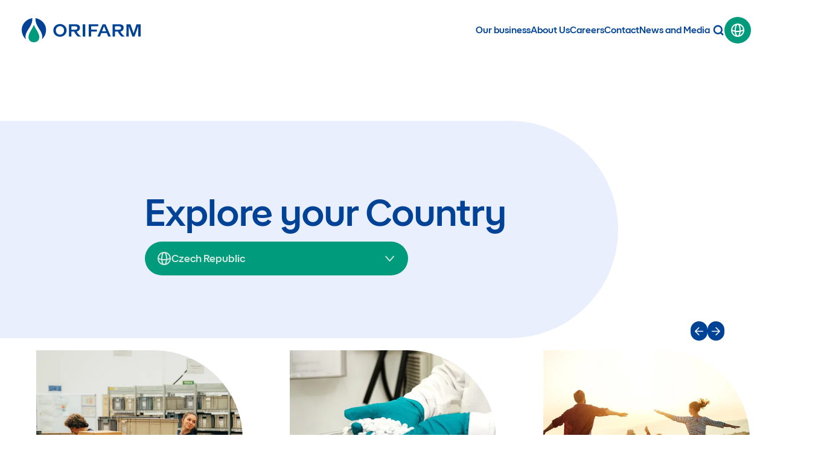

--- FILE ---
content_type: text/html; charset=utf-8
request_url: https://www.orifarm.com/our-business/czech-republic/
body_size: 38325
content:
<!doctype html>
<html lang="en-US" class="max-w-full overflow-x-hidden">

<head>
    
<meta charset="utf-8">
<meta name="viewport" content="width=device-width, initial-scale=1.0">
<title>Czech Republic - Orifarm</title>
<meta name="description" content="" />


    <link rel="canonical" href="https://www.orifarm.com/our-business/czech-republic/" />

    <meta property="og:type" content="website" />

    <meta property="og:url" content="https://www.orifarm.com/our-business/czech-republic/" />

    <link rel="apple-touch-icon" sizes="180x180" href="/apple-touch-icon.png" asp-append-version="true">

    <link rel="icon" type="image/png" sizes="32x32" href="/favicon-32x32.png" asp-append-version="true">

    <link rel="icon" type="image/png" sizes="16x16" href="/favicon-16x16.png" asp-append-version="true">


    <link rel="manifest" href="/site.webmanifest" asp-append-version="true">

    <meta name="apple-mobile-web-app-title" content="Orifarm">
    <meta name="application-name" content="Orifarm">

    <meta name="msapplication-TileColor" content="#da532c">

    <meta name="theme-color" content="#ffffff">



    <meta name="robots" content="null" />


    
    

    <link rel="preload" as="style" href="/css/main.css?v=BrJ70PeDAQ9S5sQN5OzEA79E7bG85C31AQuhWSc0ZxM" />
    <link rel="preload" as="script" href="/scripts/main.js?v=oMwkYFSdhthTf7VJwyycNFn1BPsRcIunBJS9DaUhun0" />
    <link rel="stylesheet" href="https://cdn.jsdelivr.net/npm/swiper@11/swiper-bundle.min.css" />

    <script src="https://cdn.jsdelivr.net/npm/swiper@11/swiper-bundle.min.js"></script>
    <script type="module">
        import Swiper from 'https://cdn.jsdelivr.net/npm/swiper@11/swiper-bundle.min.mjs'

    </script>

    <style type="text/css">
        [x-cloak] {
            display: none;
        }
    </style>


    
    
    
    

</head>


<body class="font-orifont">
    <link rel="stylesheet" href="/css/main.css?v=BrJ70PeDAQ9S5sQN5OzEA79E7bG85C31AQuhWSc0ZxM" />

    
    
    
    

    

<header class="w-full px-5 lg:px-9 flex items-center bg-white gap-6 lg:gap-14 mb-5 lg:mb-25 h-25 relative" x-on:click.outside="searchexpanded = false" x-data="{ searchexpanded: false, mobilesearch: false}" x-trap.noscroll="mobilesearch">

    <a href="/" title="Orifarm">
        <svg xmlns="http://www.w3.org/2000/svg" fill="none" viewbox="0 0 197 40" src="~/icons/logo-wide.svg" class="w-auto h-8 xl:h-10 shrink-0  svg-icons-logo-wide-svg-v-912d3778636bd2c24cfcaacd8a78e1d714824e13a2552a1324dc46bb7f27bbd210973"><g clip-path="url(#svg-icons-logo-wide-svg-v-912d3778636bd2c24cfcaacd8a78e1d714824e13a2552a1324dc46bb7f27bbd210973-a)"><path fill="#004295" d="M173.352 30.46h3.981V13.6l5.993 16.908h3.512l6.228-17.38v17.38h3.981V10.2h-6.884l-4.87 14.923-5.151-14.923h-6.696l-.094 20.26Zm-18.824-11.287V13.46h5.806c2.904 0 4.262.803 4.262 2.787 0 2.266-1.358 2.928-4.262 2.928h-5.806Zm-3.98 11.287h4.027v-8.17h4.776c1.499 3.873 4.449 7.084 5.947 8.17h5.292v-.236c-1.874-1.322-5.713-4.486-7.165-8.17 3.137-.283 5.385-2.692 5.385-6.092 0-3.778-2.529-5.809-7.726-5.809h-10.536V30.46Zm-17.514-8.736 3.278-8.36 3.419 8.36h-6.697Zm-7.726 8.736h4.261l2.248-5.714h9.131l2.295 5.714h4.401l-8.85-20.307h-4.776l-8.71 20.307Zm-14.376 0h4.027v-8.264h9.459v-3.259h-9.459v-5.43h11.848v-3.354h-15.875V30.46Zm-9.833 0h4.027V10.153h-4.027V30.46ZM82.134 19.173V13.46h5.806c2.904 0 4.262.803 4.262 2.787 0 2.266-1.358 2.928-4.262 2.928h-5.806Zm-3.98 11.287h4.027v-8.17h4.776c1.498 3.873 4.449 7.084 5.947 8.17h5.291v-.236c-1.873-1.322-5.712-4.486-7.164-8.17 3.137-.283 5.385-2.692 5.385-6.092 0-3.778-2.529-5.809-7.726-5.809H78.154V30.46ZM56.52 20.26c0-4.203 3.09-6.99 6.79-6.99 3.699 0 6.79 2.787 6.79 6.99s-2.997 7.036-6.79 7.036c-3.794 0-6.79-2.739-6.79-7.036Zm-4.168 0c0 6.28 5.057 10.578 11.004 10.578 5.947 0 11.005-4.297 11.005-10.578S69.303 9.776 63.356 9.776c-5.947 0-11.004 4.297-11.004 10.484ZM22.758 1.653c0 3.636.796 8.264 6.04 16.057 5.667 8.406 5.854 13.081 4.59 17.142h.14c3.278-3.21 6.743-7.697 6.743-15.773 0-9.303-7.68-17.52-17.513-19.079v1.653ZM6.743 34.852h.14c-1.264-4.108-1.076-8.736 4.59-17.142 5.244-7.793 6.04-12.374 6.04-16.057V0C7.68 1.558 0 9.776 0 19.08c0 8.075 3.465 12.561 6.743 15.772Z"></path><path fill="#009B7C" d="M11.145 31.358c0 5.62 3.933 8.595 8.99 8.642 5.057-.094 8.991-3.022 8.991-8.642 0-6.376-6.322-13.223-8.897-20.213h-.187c-2.576 6.99-8.898 13.837-8.898 20.213Z"></path></g><defs><clippath id="svg-icons-logo-wide-svg-v-912d3778636bd2c24cfcaacd8a78e1d714824e13a2552a1324dc46bb7f27bbd210973-a" data-original-id="a"><path fill="#fff" d="M0 0h197v40H0z"></path></clippath></defs></svg>
    </a>

    <ul class="hidden lg:flex items-center gap-10 xl:gap-14 ml-auto font-orifontheadline font-bold">
                <li>
                    <a class="text-blue hover:text-green active:text-green transition duration-200 ease-in" href="/our-business/" title="Our business">
                        Our business
                    </a>
                </li>
                <li>
                    <a class="text-blue hover:text-green active:text-green transition duration-200 ease-in" href="/about-us/#" title="About Us">
                        About Us
                    </a>
                </li>
                <li>
                    <a class="text-blue hover:text-green active:text-green transition duration-200 ease-in" href="/careers/" title="Careers">
                        Careers
                    </a>
                </li>
                <li>
                    <a class="text-blue hover:text-green active:text-green transition duration-200 ease-in" href="/contact/" title="Contact">
                        Contact
                    </a>
                </li>
                <li>
                    <a class="text-blue hover:text-green active:text-green transition duration-200 ease-in" href="/news-and-media/" title="News and Media">
                        News and Media
                    </a>
                </li>
    </ul>

    <div class="flex gap-6 md:gap-10 xl:gap-14 items-center max-lg:ml-auto" x-data="{ trap: false }">
        <form action="/search/?query=value" method="GET" class="hidden lg:block">
            <label for="search" class="flex relative h-14 min-w-5 max-lg:ml-auto ">
                <input :class="{ ' border-sky border-2 pl-5 pr-10 rounded-full bg-sky/50 !w-60 xl:!w-80' : searchexpanded }" placeholder="Type search word" class="!w-0 font-orifont !border-0 font-bold text-text-black placeholder:text-blue-faded focus-visible:outline-none transition-all transform duration-500 ease" type="text" id="search" name="search" x-cloak>
                <button type="button" :class="{ 'right-5' : searchexpanded }" class="absolute top-0 right-0 h-full flex items-center max-lg:w-6 lg:w-5 transition-all transform duration-500 ease" x-on:click="searchexpanded = ! searchexpanded, isexpanded = ! isexpanded">
                    <svg xmlns="http://www.w3.org/2000/svg" fill="none" viewbox="0 0 24 24" src="~/icons/loop.svg" class="w-auto max-lg:w-6 lg:w-5 text-blue  svg-icons-loop-svg-v-912d3778636bd2c24cfcaacd8a78e1d714824e13a2552a1324dc46bb7f27bbd216086"><g stroke="currentColor" stroke-linecap="round" stroke-linejoin="round" stroke-width="3" clip-path="url(#svg-icons-loop-svg-v-912d3778636bd2c24cfcaacd8a78e1d714824e13a2552a1324dc46bb7f27bbd216086-a)"><path d="M11.042 18.708a7.667 7.667 0 1 0 0-15.333 7.667 7.667 0 0 0 0 15.333ZM20.625 20.625l-4.169-4.169"></path></g><defs><clippath id="svg-icons-loop-svg-v-912d3778636bd2c24cfcaacd8a78e1d714824e13a2552a1324dc46bb7f27bbd216086-a" data-original-id="a"><path fill="#fff" d="M0 0h24v24H0z"></path></clippath></defs></svg>
                </button>
            </label>
        </form>

        <label for="search" class="flex relative h-14 min-w-5 max-lg:ml-auto lg:hidden">
            <button type="button" class="absolute top-0 right-0 h-full flex items-center max-lg:w-6 lg:w-5" x-on:click="mobilesearch = ! mobilesearch, isexpanded = ! isexpanded">
                <svg xmlns="http://www.w3.org/2000/svg" fill="none" viewbox="0 0 24 24" src="~/icons/loop.svg" class="w-auto max-lg:w-6 lg:w-5 text-blue  svg-icons-loop-svg-v-912d3778636bd2c24cfcaacd8a78e1d714824e13a2552a1324dc46bb7f27bbd216086"><g stroke="currentColor" stroke-linecap="round" stroke-linejoin="round" stroke-width="3" clip-path="url(#svg-icons-loop-svg-v-912d3778636bd2c24cfcaacd8a78e1d714824e13a2552a1324dc46bb7f27bbd216086-a)"><path d="M11.042 18.708a7.667 7.667 0 1 0 0-15.333 7.667 7.667 0 0 0 0 15.333ZM20.625 20.625l-4.169-4.169"></path></g><defs><clippath id="svg-icons-loop-svg-v-912d3778636bd2c24cfcaacd8a78e1d714824e13a2552a1324dc46bb7f27bbd216086-a" data-original-id="a"><path fill="#fff" d="M0 0h24v24H0z"></path></clippath></defs></svg>
            </button>
        </label>

        <form action="/search/?query=value" method="GET" class="lg:hidden absolute left-0 -bottom-[3.8rem] w-screen px-5 bg-white h-20" x-transition.scale x-show="mobilesearch" x-cloak>

            <div class="w-full bg-white">
                <input placeholder="Type search word" class="font-orifont font-bold text-text-black placeholder:text-blue-faded border-sky border-2 pl-5 pr-10 rounded-full bg-sky/50 w-full focus-visible:outline-none" type="text" id="search" name="search">
            </div>
        </form>


        <div class="text-center" x-cloak>
            
<button class="flex items-center justify-center gap-5 text-pale-green h-11 rounded-full font-orifontheadline font-bold bg-green text-white shrink-0 w-11 h-11" type="button" data-drawer-target="drawer-right-language" data-drawer-show="drawer-right-language" data-drawer-placement="right" aria-controls="drawer-right-language">
    <svg xmlns="http://www.w3.org/2000/svg" fill="none" viewbox="0 0 24 24" src="~/icons/globe.svg" class="w-auto h-6 shrink-0  svg-icons-globe-svg-v-037e867f02582306086ab4c451fce61503f53d79514d9dc7bb3dbb34f965ef0412817"><path fill="currentColor" fill-rule="evenodd" d="M12 1c6.075 0 11 4.925 11 11s-4.925 11-11 11S1 18.075 1 12 5.925 1 12 1Zm-8.934 9.907c.291.373 1.102.851 2.342 1.24.489.154 1.024.289 1.598.403A27.195 27.195 0 0 1 7 12c0-3.328.606-6.333 1.655-8.358a9.01 9.01 0 0 0-5.59 7.265Zm4.063 3.704c-1.606-.28-2.983-.702-4.026-1.245a9.012 9.012 0 0 0 5.552 6.992c-.766-1.479-1.296-3.48-1.526-5.747Zm2.05.266c.897.081 1.842.123 2.821.123.963 0 1.912-.055 2.825-.156C14.375 18.442 13.127 21 12 21c-1.123 0-2.367-2.543-2.821-6.123Zm5.807-2.072c-.95.123-1.958.195-2.986.195a28.82 28.82 0 0 1-2.985-.15A23.58 23.58 0 0 1 9 12c0-5.016 1.594-9 3-9s3 3.984 3 9c0 .271-.005.54-.014.805Zm1.893 1.722c-.225 2.302-.758 4.334-1.534 5.83a9.01 9.01 0 0 0 5.576-7.16c-1.06.55-2.456 1.012-4.042 1.33Zm4.05-3.667c-.471.528-1.955 1.156-3.933 1.594.003-.15.004-.302.004-.454 0-3.328-.606-6.333-1.655-8.358a9.01 9.01 0 0 1 5.583 7.218Z" clip-rule="evenodd"></path></svg>
    <span class="hidden">Explore your country</span>
    <svg xmlns="http://www.w3.org/2000/svg" fill="none" viewbox="0 0 21 24" src="~/icons/chevron-down.svg" class="w-auto h-6 shrink-0 hidden  svg-icons-chevron-down-svg-v-94e3427504032ae491e03980fa06bff7d3adfdce0a47d845e070f3e4b72755b09880"><path fill="currentColor" fill-rule="evenodd" d="m16.905 7.293 1.23 1.414-7.571 8.707-7.572-8.707 1.23-1.414 6.342 7.293 6.341-7.293Z" clip-rule="evenodd"></path></svg>
</button>
        </div>

        

<div id="drawer-right-language" class="fixed top-0 gap-6 flex flex-col right-0 z-50 h-screen p-10 overflow-y-auto transition-transform translate-x-full bg-green w-full md:w-143 text-pale-green duration-500" tabindex="-1" aria-labelledby="drawer-right-label">

    <button class="max-lg:ml-auto" type="button" data-drawer-hide="drawer-right-language" aria-controls="drawer-right-language">
        <svg xmlns="http://www.w3.org/2000/svg" fill="none" viewbox="0 0 14 14" src="~/icons/cross.svg" class="w-auto h-4 shrink-0  svg-icons-cross-svg-v-037e867f02582306086ab4c451fce61503f53d79514d9dc7bb3dbb34f965ef0442825"><path stroke="currentColor" stroke-width="1.5" d="m.6.6 12.8 12.8m-12.8 0L13.4.6"></path></svg>

        <span class="sr-only">Close menu</span>
    </button>

    <span class="font-bold text-34 font-orifontheadline leading-tight">       
        Select your country
    </span>

   
    <ul class="font-orifont text-24 gap-[10px]">
            <li class="flex">
                <a class="py-3 hover:font-bold transition transform duration-200 ease" href="/our-business/austria/" title="Austria">Austria</a>
            </li>
            <li class="flex">
                <a class="py-3 hover:font-bold transition transform duration-200 ease" href="/our-business/belgium-nederlands/" title="Belgium - Nederlands">Belgium - Nederlands</a>
            </li>
            <li class="flex">
                <a class="py-3 hover:font-bold transition transform duration-200 ease" href="/our-business/belgium-francais/" title="Belgium - Fran&#xE7;ais">Belgium - Fran&#xE7;ais</a>
            </li>
            <li class="flex">
                <a class="py-3 hover:font-bold transition transform duration-200 ease" href="/our-business/czech-republic/" title="Czech Republic">Czech Republic</a>
            </li>
            <li class="flex">
                <a class="py-3 hover:font-bold transition transform duration-200 ease" href="/our-business/denmark/" title="Denmark">Denmark</a>
            </li>
            <li class="flex">
                <a class="py-3 hover:font-bold transition transform duration-200 ease" href="/our-business/estonia/" title="Estonia">Estonia</a>
            </li>
            <li class="flex">
                <a class="py-3 hover:font-bold transition transform duration-200 ease" href="/our-business/finland/" title="Finland">Finland</a>
            </li>
            <li class="flex">
                <a class="py-3 hover:font-bold transition transform duration-200 ease" href="/our-business/germany/" title="Germany">Germany</a>
            </li>
            <li class="flex">
                <a class="py-3 hover:font-bold transition transform duration-200 ease" href="/our-business/latvia/" title="Latvia">Latvia</a>
            </li>
            <li class="flex">
                <a class="py-3 hover:font-bold transition transform duration-200 ease" href="/our-business/lithuania/" title="Lithuania">Lithuania</a>
            </li>
            <li class="flex">
                <a class="py-3 hover:font-bold transition transform duration-200 ease" href="/our-business/the-netherlands/" title="The Netherlands">The Netherlands</a>
            </li>
            <li class="flex">
                <a class="py-3 hover:font-bold transition transform duration-200 ease" href="/our-business/norway/" title="Norway">Norway</a>
            </li>
            <li class="flex">
                <a class="py-3 hover:font-bold transition transform duration-200 ease" href="/our-business/poland/" title="Poland">Poland</a>
            </li>
            <li class="flex">
                <a class="py-3 hover:font-bold transition transform duration-200 ease" href="/our-business/sweden/" title="Sweden">Sweden</a>
            </li>
            <li class="flex">
                <a class="py-3 hover:font-bold transition transform duration-200 ease" href="/our-business/united-kingdom/" title="United Kingdom">United Kingdom</a>
            </li>
            <li class="flex">
                <a class="py-3 hover:font-bold transition transform duration-200 ease" href="/our-business/united-states/" title="United States">United States</a>
            </li>

    </ul>

</div>


        

<button type="button" class="lg:hidden" type="button" data-drawer-target="drawer-right-nav" data-drawer-show="drawer-right-nav" data-drawer-placement="right" aria-controls="drawer-right-nav" data-drawer-backdrop="true" x-on:click="trap = true">
    <svg fill="none" xmlns="http://www.w3.org/2000/svg" src="~/icons/burgernav.svg" class="flex items-center justify-center w-6 h-5 text-blue shrink-0  svg-icons-burgernav-svg-v-5608a98831751b4dce932b9f097827d4fb7d60a6460b141c9d6743f296479e8d8240">
  <path d="M2 2h17.5M2 9.25h17.5M2 16.5h17.5" stroke="currentColor" stroke-width="3" stroke-linecap="round" stroke-linejoin="round"></path>
</svg>

</button>

<div id="drawer-right-nav" class="fixed top-0 gap-6 flex flex-col right-0 z-40 h-screen p-10 overflow-y-auto transition-transform translate-x-full bg-green w-full md:w-143 text-pale-green duration-500" tabindex="-1" aria-labelledby="drawer-right-label" x-trap.noscroll="trap">

    <button class="ml-auto" type="button" data-drawer-hide="drawer-right-nav" aria-controls="drawer-right-nav" x-on:click="trap = false">
        <svg xmlns="http://www.w3.org/2000/svg" fill="none" viewbox="0 0 14 14" src="~/icons/cross.svg" class="w-auto h-4 shrink-0  svg-icons-cross-svg-v-037e867f02582306086ab4c451fce61503f53d79514d9dc7bb3dbb34f965ef0442825"><path stroke="currentColor" stroke-width="1.5" d="m.6.6 12.8 12.8m-12.8 0L13.4.6"></path></svg>
        <span class="sr-only">Close menu</span>
    </button>

    <ul class="font-orifontheadline gap-6 text-24 font-bold text-pale-green flex flex-col">
                                <li x-data="{ expandednav: false }">
                                    <button type="button" class="flex w-full items-center justify-between" x-on:click="expandednav = ! expandednav">
                                        Our business

                                        <div class="flex flex-col relative w-4 h-4 mr-2 items-center justify-center">
                                            <span class="transform transition-all duration-200 ease flex items-center justify-center w-3 h-[1.5px] absolute top-2 bg-pale-green"></span>
                                            <span class="transform transition-all duration-200 ease flex items-center justify-center w-3 h-[1.5px] absolute bg-pale-green top-2 rotate-90" :class="{ '!rotate-0' : expandednav }"></span>

                                        </div>
                                    </button>

                                    <ul class="flex pt-4 pl-4 flex-col gap-2 text-18" x-show="expandednav" x-collapse>
                                        <li>
                                            <a href="/our-business/">Our business</a>
                                        </li>
                                                    <li><a href="/our-business/austria/" title="Austria">Austria</a></li>
                                                    <li><a href="/our-business/belgium-nederlands/" title="Belgium - Nederlands">Belgium - Nederlands</a></li>
                                                    <li><a href="/our-business/belgium-francais/" title="Belgium - Fran&#xE7;ais">Belgium - Fran&#xE7;ais</a></li>
                                                    <li><a href="/our-business/czech-republic/" title="Czech Republic">Czech Republic</a></li>
                                                    <li><a href="/our-business/denmark/" title="Denmark">Denmark</a></li>
                                                    <li><a href="/our-business/estonia/" title="Estonia">Estonia</a></li>
                                                    <li><a href="/our-business/finland/" title="Finland">Finland</a></li>
                                                    <li><a href="/our-business/germany/" title="Germany">Germany</a></li>
                                                    <li><a href="/our-business/latvia/" title="Latvia">Latvia</a></li>
                                                    <li><a href="/our-business/lithuania/" title="Lithuania">Lithuania</a></li>
                                                    <li><a href="/our-business/the-netherlands/" title="The Netherlands">The Netherlands</a></li>
                                                    <li><a href="/our-business/norway/" title="Norway">Norway</a></li>
                                                    <li><a href="/our-business/poland/" title="Poland">Poland</a></li>
                                                    <li><a href="/our-business/sweden/" title="Sweden">Sweden</a></li>
                                                    <li><a href="/our-business/united-kingdom/" title="United Kingdom">United Kingdom</a></li>
                                                    <li><a href="/our-business/united-states/" title="United States">United States</a></li>
                                    </ul>

                                </li>
                                <li x-data="{ expandednav: false }">
                                    <button type="button" class="flex w-full items-center justify-between" x-on:click="expandednav = ! expandednav">
                                        About Us

                                        <div class="flex flex-col relative w-4 h-4 mr-2 items-center justify-center">
                                            <span class="transform transition-all duration-200 ease flex items-center justify-center w-3 h-[1.5px] absolute top-2 bg-pale-green"></span>
                                            <span class="transform transition-all duration-200 ease flex items-center justify-center w-3 h-[1.5px] absolute bg-pale-green top-2 rotate-90" :class="{ '!rotate-0' : expandednav }"></span>

                                        </div>
                                    </button>

                                    <ul class="flex pt-4 pl-4 flex-col gap-2 text-18" x-show="expandednav" x-collapse>
                                        <li>
                                            <a href="/about-us/#">About Us</a>
                                        </li>
                                                    <li><a href="/about-us/our-mission-vision-and-values/" title="Our mission, vision, and values">Our mission, vision, and values</a></li>
                                                    <li><a href="/about-us/our-history/" title="Our history">Our history</a></li>
                                                    <li><a href="/about-us/high-product-quality/" title="High product quality">High product quality</a></li>
                                                    <li><a href="/about-us/sustainability-in-orifarm/" title="Sustainability in Orifarm">Sustainability in Orifarm</a></li>
                                    </ul>

                                </li>
                                <li><a href="/careers/">Careers</a></li>
                                <li><a href="/contact/">Contact</a></li>
                                <li x-data="{ expandednav: false }">
                                    <button type="button" class="flex w-full items-center justify-between" x-on:click="expandednav = ! expandednav">
                                        News and Media

                                        <div class="flex flex-col relative w-4 h-4 mr-2 items-center justify-center">
                                            <span class="transform transition-all duration-200 ease flex items-center justify-center w-3 h-[1.5px] absolute top-2 bg-pale-green"></span>
                                            <span class="transform transition-all duration-200 ease flex items-center justify-center w-3 h-[1.5px] absolute bg-pale-green top-2 rotate-90" :class="{ '!rotate-0' : expandednav }"></span>

                                        </div>
                                    </button>

                                    <ul class="flex pt-4 pl-4 flex-col gap-2 text-18" x-show="expandednav" x-collapse>
                                        <li>
                                            <a href="/news-and-media/">News and Media</a>
                                        </li>
                                                    <li><a href="/news-and-media/orifarm-group-completes-strategic-investment-with-carlyle-global-credit/" title="Orifarm Group completes strategic investment with Carlyle Global Credit">Orifarm Group completes strategic investment with Carlyle Global Credit</a></li>
                                                    <li><a href="/news-and-media/inauguration-of-new-office-for-orifarm-in-stockholm/" title="Inauguration of new office for Orifarm in Stockholm">Inauguration of new office for Orifarm in Stockholm</a></li>
                                                    <li><a href="/news-and-media/denmark-has-europe-s-most-affordable-generic-medicines-in-2024/" title="Denmark has Europe&#x2019;s most affordable generic medicines in 2024">Denmark has Europe&#x2019;s most affordable generic medicines in 2024</a></li>
                                                    <li><a href="/news-and-media/orifarm-group-announces-strategic-investment-from-carlyle-global-credit/" title="Orifarm Group Announces Strategic Investment from Carlyle Global Credit">Orifarm Group Announces Strategic Investment from Carlyle Global Credit</a></li>
                                                    <li><a href="/news-and-media/orifarm-group-appoints-new-cfo/" title="Orifarm Group appoints new CFO">Orifarm Group appoints new CFO</a></li>
                                                    <li><a href="/news-and-media/orifarms-student-assistants-also-benefit-from-bonus-scheme/" title="Orifarm&#x27;s Student Assistants also benefit from bonus scheme">Orifarm&#x27;s Student Assistants also benefit from bonus scheme</a></li>
                                                    <li><a href="/news-and-media/life-as-an-orifarm-student-assistant/" title="Life as an Orifarm Student Assistant">Life as an Orifarm Student Assistant</a></li>
                                                    <li><a href="/news-and-media/from-nurse-to-change-management-specialist/" title="From Nurse to Change Management Specialist">From Nurse to Change Management Specialist</a></li>
                                                    <li><a href="/news-and-media/orifarm-data-community-talks-ai-and-machine-learning/" title="Orifarm Data Community talks AI and machine-learning">Orifarm Data Community talks AI and machine-learning</a></li>
                                                    <li><a href="/news-and-media/improving-cross-border-collaboration-with-language-course/" title="Improving cross-border collaboration with language course">Improving cross-border collaboration with language course</a></li>
                                                    <li><a href="/news-and-media/orifarm-launches-its-own-artificial-intelligence-tools/" title="Orifarm launches its own Artificial Intelligence tools">Orifarm launches its own Artificial Intelligence tools</a></li>
                                                    <li><a href="/news-and-media/mbrace-has-won-a-danish-beauty-award/" title="mbrace has won a Danish Beauty Award!">mbrace has won a Danish Beauty Award!</a></li>
                                                    <li><a href="/news-and-media/relocating-from-orifarm-denmark-to-orifarm-norway/" title="Relocating from Orifarm Denmark to Orifarm Norway">Relocating from Orifarm Denmark to Orifarm Norway</a></li>
                                                    <li><a href="/news-and-media/from-student-assistant-to-orifarm-s-youngest-manager/" title="From Student Assistant to Orifarm&#x2019;s youngest manager">From Student Assistant to Orifarm&#x2019;s youngest manager</a></li>
                                                    <li><a href="/news-and-media/orifarm-prepares-for-further-growth/" title="Orifarm prepares for further growth">Orifarm prepares for further growth</a></li>
                                                    <li><a href="/news-and-media/orifarm-adjusts-its-operating-model-to-become-even-more-customer-focused-and-agile/" title="Orifarm adjusts its operating model to become even more customer focused and agile">Orifarm adjusts its operating model to become even more customer focused and agile</a></li>
                                                    <li><a href="/news-and-media/orifarm-supports-christian-eriksen-cup-as-national-partner/" title="Orifarm supports Christian Eriksen Cup as National Partner">Orifarm supports Christian Eriksen Cup as National Partner</a></li>
                                                    <li><a href="/news-and-media/supporting-children-affected-by-cancer/" title="Supporting children affected by cancer">Supporting children affected by cancer</a></li>
                                                    <li><a href="/news-and-media/orifarm-announces-new-chief-corporate-compliance-officer/" title="Orifarm announces new Chief Corporate Compliance Officer">Orifarm announces new Chief Corporate Compliance Officer</a></li>
                                                    <li><a href="/news-and-media/orifarm-launches-apovit-in-finland/" title="Orifarm launches Apovit in Finland">Orifarm launches Apovit in Finland</a></li>
                                                    <li><a href="/news-and-media/orifarm-donates-45-tons-of-food-supplements-to-foedevarebanken/" title="Orifarm donates 4.5 tons of food supplements to F&#xF8;devarebanken">Orifarm donates 4.5 tons of food supplements to F&#xF8;devarebanken</a></li>
                                                    <li><a href="/news-and-media/taking-care-of-employees-affected-by-closing-of-production-site/" title="Taking care of employees affected by closing of production site">Taking care of employees affected by closing of production site</a></li>
                                                    <li><a href="/news-and-media/orifarm-appoints-new-chief-people-officer/" title="Orifarm appoints new Chief People Officer">Orifarm appoints new Chief People Officer</a></li>
                                                    <li><a href="/news-and-media/strengthening-life-science-in-funen/" title="Strengthening life science in Funen">Strengthening life science in Funen</a></li>
                                                    <li><a href="/news-and-media/orifarm-awarded-best-imported-pharmaceuticals-supplier-in-europe-2023/" title="Orifarm awarded Best Imported Pharmaceuticals Supplier in Europe, 2023">Orifarm awarded Best Imported Pharmaceuticals Supplier in Europe, 2023</a></li>
                                                    <li><a href="/news-and-media/working-as-a-pharmacist-at-orifarm/" title="Working as a pharmacist at Orifarm">Working as a pharmacist at Orifarm</a></li>
                                                    <li><a href="/news-and-media/influencing-local-life-in-poland/" title="Influencing local life in Poland">Influencing local life in Poland</a></li>
                                                    <li><a href="/news-and-media/orifarm-reports-growth-in-a-challenging-year/" title="Orifarm reports growth in a challenging year">Orifarm reports growth in a challenging year</a></li>
                                                    <li><a href="/news-and-media/orifarm-breaks-growth-records-again/" title="Orifarm breaks growth records again">Orifarm breaks growth records again</a></li>
                                                    <li><a href="/news-and-media/changes-in-orifarms-production/" title="Changes in Orifarm&#x27;s production">Changes in Orifarm&#x27;s production</a></li>
                                                    <li><a href="/news-and-media/orifarm-distributes-medicine-to-ukraine/" title="Orifarm distributes medicine to Ukraine">Orifarm distributes medicine to Ukraine</a></li>
                                                    <li><a href="/news-and-media/the-year-our-onboarding-reached-new-heights/" title="The year our onboarding reached new heights">The year our onboarding reached new heights</a></li>
                                                    <li><a href="/news-and-media/at-orifarm-the-student-workers-also-receive-bonus/" title="At Orifarm, the student workers also receive bonus">At Orifarm, the student workers also receive bonus</a></li>
                                                    <li><a href="/news-and-media/billion-kroner-deal-makes-orifarm-denmark-s-largest/" title="Billion kroner deal makes Orifarm Denmark&#x2019;s largest">Billion kroner deal makes Orifarm Denmark&#x2019;s largest</a></li>
                                                    <li><a href="/news-and-media/record-breaking-result-for-the-fifth-successive-year/" title="Record-breaking result for the fifth successive year">Record-breaking result for the fifth successive year</a></li>
                                                    <li><a href="/news-and-media/large-multimillion-euro-acquisition/" title="Large multimillion Euro acquisition">Large multimillion Euro acquisition</a></li>
                                                    <li><a href="/news-and-media/orifarm-with-new-record-breaking-result/" title="Orifarm with new record-breaking result">Orifarm with new record-breaking result</a></li>
                                                    <li><a href="/news-and-media/orifarm-presents-best-result-ever/" title="Orifarm presents best result ever">Orifarm presents best result ever</a></li>
                                                    <li><a href="/news-and-media/record-breaking-result-from-orifarm-group/" title="Record-breaking result from Orifarm Group">Record-breaking result from Orifarm Group</a></li>
                                                    <li><a href="/news-and-media/orifarm-delivers-strong-revenue-growth-and-announces-change-in-ceo/" title="Orifarm delivers strong revenue growth and announces change in CEO">Orifarm delivers strong revenue growth and announces change in CEO</a></li>
                                                    <li><a href="/news-and-media/orifarm-appoints-new-ceo-to-spearhead-growth/" title="Orifarm appoints new CEO to spearhead growth">Orifarm appoints new CEO to spearhead growth</a></li>
                                                    <li><a href="/news-and-media/orifarm-turns-30-from-filing-cabinet-to-multi-billion-enterprise/" title="Orifarm turns 30: From filing cabinet to multi-billion enterprise">Orifarm turns 30: From filing cabinet to multi-billion enterprise</a></li>
                                                    <li><a href="/news-and-media/orifarm-strengthens-executive-team-with-two-new-leadership-appointments/" title="Orifarm strengthens executive team with two new leadership appointments">Orifarm strengthens executive team with two new leadership appointments</a></li>
                                                    <li><a href="/news-and-media/celebrating-ulrik-markussen-s-remarkable-legacy-at-orifarm/" title="Celebrating Ulrik Markussen&#x2019;s remarkable legacy at Orifarm">Celebrating Ulrik Markussen&#x2019;s remarkable legacy at Orifarm</a></li>
                                                    <li><a href="/news-and-media/orifarm-strengthens-board-of-directors-with-new-international-pharma-profile/" title="Orifarm strengthens Board of Directors with new international pharma profile">Orifarm strengthens Board of Directors with new international pharma profile</a></li>
                                                    <li><a href="/news-and-media/new-senior-executive-to-realize-orifarm-s-growth-ambitions-within-generics/" title="New senior executive to realize Orifarm&#x2019;s growth ambitions within generics">New senior executive to realize Orifarm&#x2019;s growth ambitions within generics</a></li>
                                    </ul>

                                </li>
    </ul>

    <div class="flex flex-col gap-4 mt-8">

        <div class="text-center" x-show="!searchexpanded" x-cloak>
            
<button class="flex items-center justify-center gap-5 text-pale-green h-11 rounded-full font-orifontheadline font-bold bg-blue px-5 max-sm:w-full max-sm:justify-between  " type="button" data-drawer-target="drawer-right-language" data-drawer-show="drawer-right-language" data-drawer-placement="right" aria-controls="drawer-right-language">
    <svg xmlns="http://www.w3.org/2000/svg" fill="none" viewbox="0 0 24 24" src="~/icons/globe.svg" class="w-auto h-6 shrink-0  svg-icons-globe-svg-v-037e867f02582306086ab4c451fce61503f53d79514d9dc7bb3dbb34f965ef0412817"><path fill="currentColor" fill-rule="evenodd" d="M12 1c6.075 0 11 4.925 11 11s-4.925 11-11 11S1 18.075 1 12 5.925 1 12 1Zm-8.934 9.907c.291.373 1.102.851 2.342 1.24.489.154 1.024.289 1.598.403A27.195 27.195 0 0 1 7 12c0-3.328.606-6.333 1.655-8.358a9.01 9.01 0 0 0-5.59 7.265Zm4.063 3.704c-1.606-.28-2.983-.702-4.026-1.245a9.012 9.012 0 0 0 5.552 6.992c-.766-1.479-1.296-3.48-1.526-5.747Zm2.05.266c.897.081 1.842.123 2.821.123.963 0 1.912-.055 2.825-.156C14.375 18.442 13.127 21 12 21c-1.123 0-2.367-2.543-2.821-6.123Zm5.807-2.072c-.95.123-1.958.195-2.986.195a28.82 28.82 0 0 1-2.985-.15A23.58 23.58 0 0 1 9 12c0-5.016 1.594-9 3-9s3 3.984 3 9c0 .271-.005.54-.014.805Zm1.893 1.722c-.225 2.302-.758 4.334-1.534 5.83a9.01 9.01 0 0 0 5.576-7.16c-1.06.55-2.456 1.012-4.042 1.33Zm4.05-3.667c-.471.528-1.955 1.156-3.933 1.594.003-.15.004-.302.004-.454 0-3.328-.606-6.333-1.655-8.358a9.01 9.01 0 0 1 5.583 7.218Z" clip-rule="evenodd"></path></svg>
    <span class="">Explore your country</span>
    <svg xmlns="http://www.w3.org/2000/svg" fill="none" viewbox="0 0 21 24" src="~/icons/chevron-down.svg" class="w-auto h-6 shrink-0   svg-icons-chevron-down-svg-v-de0de06ac7e50b6b47dee538c74ec761a2d4e5b3808406ddcd996b85b5d52bc510110"><path fill="currentColor" fill-rule="evenodd" d="m16.905 7.293 1.23 1.414-7.571 8.707-7.572-8.707 1.23-1.414 6.342 7.293 6.341-7.293Z" clip-rule="evenodd"></path></svg>
</button>
        </div>

        

<div id="drawer-right-language" class="fixed top-0 gap-6 flex flex-col right-0 z-50 h-screen p-10 overflow-y-auto transition-transform translate-x-full bg-green w-full md:w-143 text-pale-green duration-500" tabindex="-1" aria-labelledby="drawer-right-label">

    <button class="max-lg:ml-auto" type="button" data-drawer-hide="drawer-right-language" aria-controls="drawer-right-language">
        <svg xmlns="http://www.w3.org/2000/svg" fill="none" viewbox="0 0 14 14" src="~/icons/cross.svg" class="w-auto h-4 shrink-0  svg-icons-cross-svg-v-037e867f02582306086ab4c451fce61503f53d79514d9dc7bb3dbb34f965ef0442825"><path stroke="currentColor" stroke-width="1.5" d="m.6.6 12.8 12.8m-12.8 0L13.4.6"></path></svg>

        <span class="sr-only">Close menu</span>
    </button>

    <span class="font-bold text-34 font-orifontheadline leading-tight">       
        Select your country
    </span>

   
    <ul class="font-orifont text-24 gap-[10px]">
            <li class="flex">
                <a class="py-3 hover:font-bold transition transform duration-200 ease" href="/our-business/austria/" title="Austria">Austria</a>
            </li>
            <li class="flex">
                <a class="py-3 hover:font-bold transition transform duration-200 ease" href="/our-business/belgium-nederlands/" title="Belgium - Nederlands">Belgium - Nederlands</a>
            </li>
            <li class="flex">
                <a class="py-3 hover:font-bold transition transform duration-200 ease" href="/our-business/belgium-francais/" title="Belgium - Fran&#xE7;ais">Belgium - Fran&#xE7;ais</a>
            </li>
            <li class="flex">
                <a class="py-3 hover:font-bold transition transform duration-200 ease" href="/our-business/czech-republic/" title="Czech Republic">Czech Republic</a>
            </li>
            <li class="flex">
                <a class="py-3 hover:font-bold transition transform duration-200 ease" href="/our-business/denmark/" title="Denmark">Denmark</a>
            </li>
            <li class="flex">
                <a class="py-3 hover:font-bold transition transform duration-200 ease" href="/our-business/estonia/" title="Estonia">Estonia</a>
            </li>
            <li class="flex">
                <a class="py-3 hover:font-bold transition transform duration-200 ease" href="/our-business/finland/" title="Finland">Finland</a>
            </li>
            <li class="flex">
                <a class="py-3 hover:font-bold transition transform duration-200 ease" href="/our-business/germany/" title="Germany">Germany</a>
            </li>
            <li class="flex">
                <a class="py-3 hover:font-bold transition transform duration-200 ease" href="/our-business/latvia/" title="Latvia">Latvia</a>
            </li>
            <li class="flex">
                <a class="py-3 hover:font-bold transition transform duration-200 ease" href="/our-business/lithuania/" title="Lithuania">Lithuania</a>
            </li>
            <li class="flex">
                <a class="py-3 hover:font-bold transition transform duration-200 ease" href="/our-business/the-netherlands/" title="The Netherlands">The Netherlands</a>
            </li>
            <li class="flex">
                <a class="py-3 hover:font-bold transition transform duration-200 ease" href="/our-business/norway/" title="Norway">Norway</a>
            </li>
            <li class="flex">
                <a class="py-3 hover:font-bold transition transform duration-200 ease" href="/our-business/poland/" title="Poland">Poland</a>
            </li>
            <li class="flex">
                <a class="py-3 hover:font-bold transition transform duration-200 ease" href="/our-business/sweden/" title="Sweden">Sweden</a>
            </li>
            <li class="flex">
                <a class="py-3 hover:font-bold transition transform duration-200 ease" href="/our-business/united-kingdom/" title="United Kingdom">United Kingdom</a>
            </li>
            <li class="flex">
                <a class="py-3 hover:font-bold transition transform duration-200 ease" href="/our-business/united-states/" title="United States">United States</a>
            </li>

    </ul>

</div>


        <div class="text-white mt-20">
            

    <div class="flex gap-3">
            <a href="https://www.findsmiley.dk/Sider/Search.aspx?k=orifarm" title="https://www.findsmiley.dk/Sider/Search.aspx?k=orifarm" target="_blank">

                    <img src="/icons/Banner_groen_47x56.png">
            </a>
            <a href="https://www.linkedin.com/company/orifarm?originalSubdomain=dk" title="Linkedin">

                    <svg xmlns="http://www.w3.org/2000/svg" fill="none" viewbox="0 0 32 32" src="~/icons/linkedin.svg" class="w-8 h-8 shrink-0  svg-icons-linkedin-svg-v-57b4e37e86c0ff3290ca2ac170bb931ff9ff20edeffb4f3e9535edeaf22e88ed10550"><path fill="currentColor" fill-rule="evenodd" d="M10.667 10.667a1.333 1.333 0 1 0 0-2.667 1.333 1.333 0 0 0 0 2.667Zm4.603 1.936c.644-.392 1.373-.603 2.064-.603h1.333c1.858 0 4 1.53 4 4v5.333H20V16c0-.768-.792-1.333-1.333-1.333h-1.334c-.54 0-1.333.565-1.333 1.333v5.333h-2.666V12h1.333l.603.603ZM9.334 12v9.333H12V12H9.334Z" clip-rule="evenodd"></path><rect width="30" height="30" x="1" y="1" stroke="currentColor" stroke-width="2" rx="15"></rect></svg>
            </a>
            <a href="https://www.youtube.com/@orifarm7943" title="Youtube" target="_blank">

                    <svg fill="none" xmlns="http://www.w3.org/2000/svg" src="~/icons/youtube-icon.svg" class="w-8 h-8 shrink-0  svg-icons-youtube-icon-svg-v-57b4e37e86c0ff3290ca2ac170bb931ff9ff20edeffb4f3e9535edeaf22e88ed9011">
	<path fill-rule="evenodd" clip-rule="evenodd" d="M32 16c0-8.837-7.163-16-16-16S0 7.163 0 16s7.163 16 16 16 16-7.163 16-16Zm-1.92 0c0-7.776-6.304-14.08-14.08-14.08S1.92 8.224 1.92 16 8.224 30.08 16 30.08 30.08 23.776 30.08 16Zm-6.548 3.69a1.972 1.972 0 0 1-1.688 1.534c-1.935.216-3.894.217-5.845.216-1.95 0-3.91 0-5.845-.216a1.971 1.971 0 0 1-1.687-1.534c-.272-1.183-.272-2.473-.272-3.69s.003-2.508.275-3.69c.19-.83.87-1.443 1.687-1.534 1.935-.216 3.895-.217 5.845-.216 1.95-.001 3.91 0 5.846.216a1.971 1.971 0 0 1 1.687 1.534c.272 1.182.27 2.473.27 3.69s-.002 2.508-.273 3.69Zm-8.937-6.57 4.32 2.494-4.32 2.494V13.12Z" fill="currentColor"></path>
</svg>
            </a>
    </div>

        </div>

            <div>
                    <div class="flex flex-col gap-4 border-b border-[#4EAD97] py-5 text-pale-green text-14 font-orifontheadline last:border-0" x-data="{ opensecondary: false }">
                            <div class="flex justify-between cursor-pointer items-center w-full" x-on:click="opensecondary =! opensecondary">
                                <p class="font-orifontheadline font-bold">
                                    Info
                                </p>
                                <div class="flex flex-col relative w-4 h-4 mr-2 items-center justify-center">
                                    <span class="transform transition-all duration-200 ease flex items-center justify-center w-3 h-[1.5px] absolute top-2 bg-pale-green"></span>

                                    <span class="transform transition-all duration-200 ease flex items-center justify-center w-3 h-[1.5px] absolute bg-pale-green top-2 rotate-90" :class="{ '!rotate-0' : opensecondary }"></span>

                                </div>
                            </div>
                                <div class="flex flex-col gap-3 text-14 font-orifont" x-show="opensecondary" x-collapse x-transition>
                                        <a class="leading-tight" href="/faq/" title="FAQ">
                                            FAQ
                                        </a>
                                        <a class="leading-tight" href="/publications/" title="Publications">
                                            Publications
                                        </a>
                                        <a class="leading-tight" href="/e-invoicing/#" title="E-invoicing">
                                            E-invoicing
                                        </a>
                                        <a class="leading-tight" href="/impressum/" title="Impressum">
                                            Impressum
                                        </a>
                                        <a class="leading-tight" href="/privacy-policies/" title="Data Privacy Policy">
                                            Data Privacy Policy
                                        </a>
                                        <a class="leading-tight" href="https://www.findsmiley.dk/517221" target="_blank" title="Inspection Report">
                                            Inspection Report
                                        </a>
                                        <a class="leading-tight" href="https://www.orifarm.com/cookies" title="Cookies">
                                            Cookies
                                        </a>
                                </div>
                    </div>
                    <div class="flex flex-col gap-4 border-b border-[#4EAD97] py-5 text-pale-green text-14 font-orifontheadline last:border-0" x-data="{ opensecondary: false }">
                            <div class="flex justify-between cursor-pointer items-center w-full" x-on:click="opensecondary =! opensecondary">
                                <p class="font-orifontheadline font-bold">
                                    Find your country
                                </p>
                                <div class="flex flex-col relative w-4 h-4 mr-2 items-center justify-center">
                                    <span class="transform transition-all duration-200 ease flex items-center justify-center w-3 h-[1.5px] absolute top-2 bg-pale-green"></span>

                                    <span class="transform transition-all duration-200 ease flex items-center justify-center w-3 h-[1.5px] absolute bg-pale-green top-2 rotate-90" :class="{ '!rotate-0' : opensecondary }"></span>

                                </div>
                            </div>
                                <div class="flex flex-col gap-3 text-14 font-orifont" x-show="opensecondary" x-collapse x-transition>
                                        <a class="leading-tight" href="/our-business/austria/#" title="Austria">
                                            Austria
                                        </a>
                                        <a class="leading-tight" href="/our-business/belgium-nederlands/#" title="Belgium - Flemish">
                                            Belgium - Flemish
                                        </a>
                                        <a class="leading-tight" href="/our-business/belgium-francais/" title="Belgium - French">
                                            Belgium - French
                                        </a>
                                        <a class="leading-tight" href="/our-business/czech-republic/#" title="Czech Republic">
                                            Czech Republic
                                        </a>
                                        <a class="leading-tight" href="/our-business/denmark/" title="Denmark">
                                            Denmark
                                        </a>
                                        <a class="leading-tight" href="/our-business/estonia/#" title="Estonia">
                                            Estonia
                                        </a>
                                        <a class="leading-tight" href="/our-business/finland/#" title="Finland">
                                            Finland
                                        </a>
                                        <a class="leading-tight" href="/our-business/germany/#" title="Germany">
                                            Germany
                                        </a>
                                        <a class="leading-tight" href="/our-business/latvia/#" title="Latvia">
                                            Latvia
                                        </a>
                                        <a class="leading-tight" href="/our-business/lithuania/#" title="Lithuania">
                                            Lithuania
                                        </a>
                                        <a class="leading-tight" href="/our-business/the-netherlands/#" title="The Netherlands">
                                            The Netherlands
                                        </a>
                                        <a class="leading-tight" href="/our-business/norway/" title="Norway">
                                            Norway
                                        </a>
                                        <a class="leading-tight" href="/our-business/poland/#" title="Poland">
                                            Poland
                                        </a>
                                        <a class="leading-tight" href="/our-business/sweden/#" title="Sweden">
                                            Sweden
                                        </a>
                                        <a class="leading-tight" href="/our-business/united-kingdom/" title="United Kingdom">
                                            United Kingdom
                                        </a>
                                        <a class="leading-tight" href="/our-business/united-states/" title="United States">
                                            United States
                                        </a>
                                </div>
                    </div>
            </div>
    </div>
</div>


    </div>
    <div class="w-screen h-screen bg-blue/30 absolute top-[8.5rem] left-0" x-show="mobilesearch" x-transition.opacity x-cloak x-on:click="mobilesearch = ! mobilesearch">
    </div>
</header>

    
    <div class="container hidden">
        <div class="flex flex-col gap-4 lg:px-20 max-w-161 lg:max-w-181 mb-10 lg:mb-25">
                <h1 class="text-blue font-orifontheadline text-30 lg:text-90 font-bold leading-[111%]">
                    Our business
                </h1>
                <div class="text-text-black font-orifont">
                    <p>Orifarm is a dynamic international player in the healthcare industry. We make affordable, high-quality healthcare products available to the customers, patients and societies we proudly serve.</p>
<p><br>Our products cover the entire patient journey, from prevention and alleviation to treatment and follow-up. We supply over-the-counter products, <a href="https://orifarmhealth.com/" title="Orifarmhealth">consumer healthcare products</a>, generics, promotional RX products, <a href="https://ul.orifarm.com/" title="Unlicensed medicine">unlicensed medicines</a>, parallel imports, and <a href="https://orifarm-cts.com/">comparator sourcing for clinical trials</a>.</p>
                </div>
        </div>
    </div>
    <div class="w-full relative h-44 md:h-60 lg:h-90 mb-6 sm:mb-10 lg:mb-25 flex items-center justify-center">
        <div class="absolute z-[-1px] bg-sky/50 left-0 top-0 rounded-r-full h-full w-[80%]"></div>
        <div class="container">
            <div class="lg:ml-25 xl:ml-40 flex flex-col gap-4 w-full items-start relative">
                <h1 class="text-blue font-orifontheadline text-24 md:text-30 lg:text-64 font-bold">
                    Explore your Country
                </h1>

                <button class="flex items-center gap-5 text-16 md:text-18 text-pale-green bg-green px-5 h-11 lg:h-14 md:min-w-109 rounded-full font-orifontheadline max-sm:w-full font-bold max-sm:justify-between leading-tight" type="button" data-drawer-target="drawer-right-language" data-drawer-show="drawer-right-language" data-drawer-placement="right" aria-controls="drawer-right-language">
                    <svg xmlns="http://www.w3.org/2000/svg" fill="none" viewbox="0 0 24 24" src="~/icons/globe.svg" class="w-auto h-6 shrink-0  svg-icons-globe-svg-v-037e867f02582306086ab4c451fce61503f53d79514d9dc7bb3dbb34f965ef0412817"><path fill="currentColor" fill-rule="evenodd" d="M12 1c6.075 0 11 4.925 11 11s-4.925 11-11 11S1 18.075 1 12 5.925 1 12 1Zm-8.934 9.907c.291.373 1.102.851 2.342 1.24.489.154 1.024.289 1.598.403A27.195 27.195 0 0 1 7 12c0-3.328.606-6.333 1.655-8.358a9.01 9.01 0 0 0-5.59 7.265Zm4.063 3.704c-1.606-.28-2.983-.702-4.026-1.245a9.012 9.012 0 0 0 5.552 6.992c-.766-1.479-1.296-3.48-1.526-5.747Zm2.05.266c.897.081 1.842.123 2.821.123.963 0 1.912-.055 2.825-.156C14.375 18.442 13.127 21 12 21c-1.123 0-2.367-2.543-2.821-6.123Zm5.807-2.072c-.95.123-1.958.195-2.986.195a28.82 28.82 0 0 1-2.985-.15A23.58 23.58 0 0 1 9 12c0-5.016 1.594-9 3-9s3 3.984 3 9c0 .271-.005.54-.014.805Zm1.893 1.722c-.225 2.302-.758 4.334-1.534 5.83a9.01 9.01 0 0 0 5.576-7.16c-1.06.55-2.456 1.012-4.042 1.33Zm4.05-3.667c-.471.528-1.955 1.156-3.933 1.594.003-.15.004-.302.004-.454 0-3.328-.606-6.333-1.655-8.358a9.01 9.01 0 0 1 5.583 7.218Z" clip-rule="evenodd"></path></svg>
                    <span>Czech Republic</span>
                    <svg xmlns="http://www.w3.org/2000/svg" fill="none" viewbox="0 0 21 24" src="~/icons/chevron-down.svg" class="w-auto h-6 shrink-0 ml-auto  svg-icons-chevron-down-svg-v-037e867f02582306086ab4c451fce61503f53d79514d9dc7bb3dbb34f965ef0414330"><path fill="currentColor" fill-rule="evenodd" d="m16.905 7.293 1.23 1.414-7.571 8.707-7.572-8.707 1.23-1.414 6.342 7.293 6.341-7.293Z" clip-rule="evenodd"></path></svg>
                </button>
            </div>

        </div>

    </div>
        <div class="max-lg:container max-w-full overflow-hidden lg:ml-15 mb-10 lg:mb-24 max-sm:bg-pale-green-lighter lg:-mt-32 max-sm:pt-4 max-sm:pb-8">
            <div class="w-full flex flex-col">

                <div class="container">
                    <nav id="controls0505b3a5-e562-4307-ba07-01c4625b6412" class="flex mb-4 gap-2 max-lg:hidden justify-end relative z-10">
                        <button class="previous0505b3a5-e562-4307-ba07-01c4625b6412 disabled:opacity-25 h-8 flex items-center justify-center aspect-square font-orifont rounded-full  text-white bg-blue">
                                                <svg width="14" height="15" viewbox="0 0 14 15" fill="none" xmlns="http://www.w3.org/2000/svg" src="~/icons/pagination-left.svg" class="w-7 shrink-0  svg-icons-pagination-left-svg-v-e0dbf87881d3fb642e97e92e55c6a444da3fd3f08397c7d56dc5c6cf9ce7488913681"><path d="M13.25 7.5H.75m0 0 6-6m-6 6 6 6" stroke="currentColor" stroke-width="1.5" stroke-linecap="round" stroke-linejoin="round"></path></svg>

                        </button>
                        <button class="next0505b3a5-e562-4307-ba07-01c4625b6412 disabled:opacity-25 h-8 flex items-center justify-center aspect-square font-orifont rounded-full  text-white bg-blue">
                                                <svg width="15" height="15" viewbox="0 0 15 15" fill="none" xmlns="http://www.w3.org/2000/svg" src="~/icons/pagination-right.svg" class="w-7 shrink-0 text-primary-blue  svg-icons-pagination-right-svg-v-e0dbf87881d3fb642e97e92e55c6a444da3fd3f08397c7d56dc5c6cf9ce7488916204"><path d="M1 7.5h12.5m0 0-6-6m6 6-6 6" stroke="currentColor" stroke-width="1.5" stroke-linecap="round" stroke-linejoin="round"></path></svg>


                        </button>
                    </nav>

                </div>

                <div class="w-full h-full" x-data="{}"
                     x-init="window.tns({
                        container: $refs.businessSlider,
                        mouseDrag: true,
                        slideBy: 1,
                        gutter: 14,
                        nav: false,
                        items: 1.2,
                        controlsContainer: '#controls0505b3a5-e562-4307-ba07-01c4625b6412',
                        prevButton: '.previous0505b3a5-e562-4307-ba07-01c4625b6412',
                        nextButton: '.next0505b3a5-e562-4307-ba07-01c4625b6412',
                        responsive: {
                            400: {
                                items: 2.2,
                            },

                            960: {
                                slideBy: 1.4,
                                items: 3,
                                center: false,
                                gutter: 40,
                            },

                            1480: {
                                slideBy: 1,
                                items: 4.3,
                                center: false,
                            },
                        },

                    });
                ">
                    <div x-ref="businessSlider" class="flex">
                            <div class="flex flex-col gap-8">
                                    <div class="relative">
                                        <picture class="w-full">

        <source 
            data-srcset="/media/o2hlb3tn/orifarm_28.jpg?rxy=0.49122807017543857,0.14660799840610794&width=160&height=138&format=webp&quality=80&v=1da2c323af0d6a0 160w, /media/o2hlb3tn/orifarm_28.jpg?rxy=0.49122807017543857,0.14660799840610794&width=160&height=138&format=webp&quality=80&v=1da2c323af0d6a0 160w, /media/o2hlb3tn/orifarm_28.jpg?rxy=0.49122807017543857,0.14660799840610794&width=320&height=275&format=webp&quality=80&v=1da2c323af0d6a0 320w, /media/o2hlb3tn/orifarm_28.jpg?rxy=0.49122807017543857,0.14660799840610794&width=320&height=275&format=webp&quality=80&v=1da2c323af0d6a0 320w, /media/o2hlb3tn/orifarm_28.jpg?rxy=0.49122807017543857,0.14660799840610794&width=480&height=413&format=webp&quality=80&v=1da2c323af0d6a0 480w, /media/o2hlb3tn/orifarm_28.jpg?rxy=0.49122807017543857,0.14660799840610794&width=480&height=413&format=webp&quality=80&v=1da2c323af0d6a0 480w, /media/o2hlb3tn/orifarm_28.jpg?rxy=0.49122807017543857,0.14660799840610794&width=640&height=550&format=webp&quality=80&v=1da2c323af0d6a0 640w, /media/o2hlb3tn/orifarm_28.jpg?rxy=0.49122807017543857,0.14660799840610794&width=640&height=550&format=webp&quality=80&v=1da2c323af0d6a0 640w, /media/o2hlb3tn/orifarm_28.jpg?rxy=0.49122807017543857,0.14660799840610794&width=800&height=688&format=webp&quality=80&v=1da2c323af0d6a0 800w, /media/o2hlb3tn/orifarm_28.jpg?rxy=0.49122807017543857,0.14660799840610794&width=800&height=688&format=webp&quality=80&v=1da2c323af0d6a0 800w, /media/o2hlb3tn/orifarm_28.jpg?rxy=0.49122807017543857,0.14660799840610794&width=960&height=826&format=webp&quality=80&v=1da2c323af0d6a0 960w, /media/o2hlb3tn/orifarm_28.jpg?rxy=0.49122807017543857,0.14660799840610794&width=960&height=826&format=webp&quality=80&v=1da2c323af0d6a0 960w, /media/o2hlb3tn/orifarm_28.jpg?rxy=0.49122807017543857,0.14660799840610794&width=1120&height=963&format=webp&quality=80&v=1da2c323af0d6a0 1120w, /media/o2hlb3tn/orifarm_28.jpg?rxy=0.49122807017543857,0.14660799840610794&width=1120&height=963&format=webp&quality=80&v=1da2c323af0d6a0 1120w, /media/o2hlb3tn/orifarm_28.jpg?rxy=0.49122807017543857,0.14660799840610794&width=1280&height=1101&format=webp&quality=80&v=1da2c323af0d6a0 1280w, /media/o2hlb3tn/orifarm_28.jpg?rxy=0.49122807017543857,0.14660799840610794&width=1280&height=1101&format=webp&quality=80&v=1da2c323af0d6a0 1280w, /media/o2hlb3tn/orifarm_28.jpg?rxy=0.49122807017543857,0.14660799840610794&width=1440&height=1239&format=webp&quality=80&v=1da2c323af0d6a0 1440w, /media/o2hlb3tn/orifarm_28.jpg?rxy=0.49122807017543857,0.14660799840610794&width=1440&height=1239&format=webp&quality=80&v=1da2c323af0d6a0 1440w, /media/o2hlb3tn/orifarm_28.jpg?rxy=0.49122807017543857,0.14660799840610794&width=1600&height=1376&format=webp&quality=80&v=1da2c323af0d6a0 1600w, /media/o2hlb3tn/orifarm_28.jpg?rxy=0.49122807017543857,0.14660799840610794&width=1600&height=1376&format=webp&quality=80&v=1da2c323af0d6a0 1600w, /media/o2hlb3tn/orifarm_28.jpg?rxy=0.49122807017543857,0.14660799840610794&width=1760&height=1514&format=webp&quality=80&v=1da2c323af0d6a0 1760w, /media/o2hlb3tn/orifarm_28.jpg?rxy=0.49122807017543857,0.14660799840610794&width=1760&height=1514&format=webp&quality=80&v=1da2c323af0d6a0 1760w, /media/o2hlb3tn/orifarm_28.jpg?rxy=0.49122807017543857,0.14660799840610794&width=1920&height=1651&format=webp&quality=80&v=1da2c323af0d6a0 1920w, /media/o2hlb3tn/orifarm_28.jpg?rxy=0.49122807017543857,0.14660799840610794&width=1920&height=1651&format=webp&quality=80&v=1da2c323af0d6a0 1920w, /media/o2hlb3tn/orifarm_28.jpg?rxy=0.49122807017543857,0.14660799840610794&width=2000&height=1720&format=webp&quality=80&v=1da2c323af0d6a0 2000w, /media/o2hlb3tn/orifarm_28.jpg?rxy=0.49122807017543857,0.14660799840610794&width=2000&height=1720&format=webp&quality=80&v=1da2c323af0d6a0 2000w" 
            type="image/webp" 
            sizes="0px"
            data-sizes="auto"
        />
    
        <source 
            data-srcset="/media/o2hlb3tn/orifarm_28.jpg?rxy=0.49122807017543857,0.14660799840610794&width=160&height=138&quality=80&v=1da2c323af0d6a0 160w, /media/o2hlb3tn/orifarm_28.jpg?rxy=0.49122807017543857,0.14660799840610794&width=160&height=138&quality=80&v=1da2c323af0d6a0 160w, /media/o2hlb3tn/orifarm_28.jpg?rxy=0.49122807017543857,0.14660799840610794&width=320&height=275&quality=80&v=1da2c323af0d6a0 320w, /media/o2hlb3tn/orifarm_28.jpg?rxy=0.49122807017543857,0.14660799840610794&width=320&height=275&quality=80&v=1da2c323af0d6a0 320w, /media/o2hlb3tn/orifarm_28.jpg?rxy=0.49122807017543857,0.14660799840610794&width=480&height=413&quality=80&v=1da2c323af0d6a0 480w, /media/o2hlb3tn/orifarm_28.jpg?rxy=0.49122807017543857,0.14660799840610794&width=480&height=413&quality=80&v=1da2c323af0d6a0 480w, /media/o2hlb3tn/orifarm_28.jpg?rxy=0.49122807017543857,0.14660799840610794&width=640&height=550&quality=80&v=1da2c323af0d6a0 640w, /media/o2hlb3tn/orifarm_28.jpg?rxy=0.49122807017543857,0.14660799840610794&width=640&height=550&quality=80&v=1da2c323af0d6a0 640w, /media/o2hlb3tn/orifarm_28.jpg?rxy=0.49122807017543857,0.14660799840610794&width=800&height=688&quality=80&v=1da2c323af0d6a0 800w, /media/o2hlb3tn/orifarm_28.jpg?rxy=0.49122807017543857,0.14660799840610794&width=800&height=688&quality=80&v=1da2c323af0d6a0 800w, /media/o2hlb3tn/orifarm_28.jpg?rxy=0.49122807017543857,0.14660799840610794&width=960&height=826&quality=80&v=1da2c323af0d6a0 960w, /media/o2hlb3tn/orifarm_28.jpg?rxy=0.49122807017543857,0.14660799840610794&width=960&height=826&quality=80&v=1da2c323af0d6a0 960w, /media/o2hlb3tn/orifarm_28.jpg?rxy=0.49122807017543857,0.14660799840610794&width=1120&height=963&quality=80&v=1da2c323af0d6a0 1120w, /media/o2hlb3tn/orifarm_28.jpg?rxy=0.49122807017543857,0.14660799840610794&width=1120&height=963&quality=80&v=1da2c323af0d6a0 1120w, /media/o2hlb3tn/orifarm_28.jpg?rxy=0.49122807017543857,0.14660799840610794&width=1280&height=1101&quality=80&v=1da2c323af0d6a0 1280w, /media/o2hlb3tn/orifarm_28.jpg?rxy=0.49122807017543857,0.14660799840610794&width=1280&height=1101&quality=80&v=1da2c323af0d6a0 1280w, /media/o2hlb3tn/orifarm_28.jpg?rxy=0.49122807017543857,0.14660799840610794&width=1440&height=1239&quality=80&v=1da2c323af0d6a0 1440w, /media/o2hlb3tn/orifarm_28.jpg?rxy=0.49122807017543857,0.14660799840610794&width=1440&height=1239&quality=80&v=1da2c323af0d6a0 1440w, /media/o2hlb3tn/orifarm_28.jpg?rxy=0.49122807017543857,0.14660799840610794&width=1600&height=1376&quality=80&v=1da2c323af0d6a0 1600w, /media/o2hlb3tn/orifarm_28.jpg?rxy=0.49122807017543857,0.14660799840610794&width=1600&height=1376&quality=80&v=1da2c323af0d6a0 1600w, /media/o2hlb3tn/orifarm_28.jpg?rxy=0.49122807017543857,0.14660799840610794&width=1760&height=1514&quality=80&v=1da2c323af0d6a0 1760w, /media/o2hlb3tn/orifarm_28.jpg?rxy=0.49122807017543857,0.14660799840610794&width=1760&height=1514&quality=80&v=1da2c323af0d6a0 1760w, /media/o2hlb3tn/orifarm_28.jpg?rxy=0.49122807017543857,0.14660799840610794&width=1920&height=1651&quality=80&v=1da2c323af0d6a0 1920w, /media/o2hlb3tn/orifarm_28.jpg?rxy=0.49122807017543857,0.14660799840610794&width=1920&height=1651&quality=80&v=1da2c323af0d6a0 1920w, /media/o2hlb3tn/orifarm_28.jpg?rxy=0.49122807017543857,0.14660799840610794&width=2000&height=1720&quality=80&v=1da2c323af0d6a0 2000w, /media/o2hlb3tn/orifarm_28.jpg?rxy=0.49122807017543857,0.14660799840610794&width=2000&height=1720&quality=80&v=1da2c323af0d6a0 2000w" 
            type="image/jpeg" 
            sizes="0px"
            data-sizes="auto"
        />

    <img
        data-src="/media/o2hlb3tn/orifarm_28.jpg?rxy=0.49122807017543857,0.14660799840610794&width=672&height=578&quality=80&v=1da2c323af0d6a0"
        loading="lazy"
        src="[data-uri]"
        class="lazyload w-full object-cover sm:w-[90%] sm:rounded-r-full max-sm:rounded-full overflow-hidden"
        sizes="0px"
        data-sizes="auto"
        width="672"
        height="578"
        style="object-position: 49.12% 14.66%"
        alt="Business Area: Parallel Import"
    />
</picture>
                                        <div class="absolute h-full w-full flex items-center top-0">
                                            <span class="sm:hidden w-8 h-8 bg-green flex items-center justify-center rounded-full text-pale-green-lighter shrink-0 ml-2">1</span>

                                        </div>
                                    </div>
                                <div class="flex flex-col gap-5 items-start h-full">
                                    <div class="flex gap-3 w-full max-lg:flex max-lg:items-center">
                                        <span class="hidden w-8 h-8 bg-green sm:flex items-center justify-center rounded-full text-pale-green-lighter shrink-0 lg:mt-1">1</span>
                                            <p data-drawer-target="drawer-right-5956f31a-f32f-4a78-8b24-8e1b1a2ac548" data-drawer-show="drawer-right-5956f31a-f32f-4a78-8b24-8e1b1a2ac548" data-drawer-placement="right" aria-controls="drawer-right-5956f31a-f32f-4a78-8b24-8e1b1a2ac548" class="font-orifontheadline font-bold lg:text-24 xl:text-32 text-blue leading-tight cursor-pointer">Parallel Import</p>
                                    </div>
                                        <p class="font-orifont line-clamp-3 lg:line-clamp-5 max-sm:text-14">Based on the free movement of goods and services within the EU, we import original pharmaceuticals marketed in EU countries, repack and relabel these, and resell the products on different markets at more affordable prices for the end-users and societies.</p>

                                    <button type="button" class="text-14 text-blue font-bold border-b border-blue self-start font-orifontheadline leading-tight" data-drawer-target="drawer-right-5956f31a-f32f-4a78-8b24-8e1b1a2ac548" data-drawer-show="drawer-right-5956f31a-f32f-4a78-8b24-8e1b1a2ac548" data-drawer-placement="right" aria-controls="drawer-right-5956f31a-f32f-4a78-8b24-8e1b1a2ac548">
Read more here                                    </button>


                                </div>
                            </div>
                            <div class="flex flex-col gap-8">
                                    <div class="relative">
                                        <picture class="w-full">

        <source 
            data-srcset="/media/5sadu3ad/rfel8725-test.jpg?width=160&height=138&format=webp&quality=80&v=1da2c323668b670 160w, /media/5sadu3ad/rfel8725-test.jpg?width=160&height=138&format=webp&quality=80&v=1da2c323668b670 160w, /media/5sadu3ad/rfel8725-test.jpg?width=320&height=275&format=webp&quality=80&v=1da2c323668b670 320w, /media/5sadu3ad/rfel8725-test.jpg?width=320&height=275&format=webp&quality=80&v=1da2c323668b670 320w, /media/5sadu3ad/rfel8725-test.jpg?width=480&height=413&format=webp&quality=80&v=1da2c323668b670 480w, /media/5sadu3ad/rfel8725-test.jpg?width=480&height=413&format=webp&quality=80&v=1da2c323668b670 480w, /media/5sadu3ad/rfel8725-test.jpg?width=640&height=550&format=webp&quality=80&v=1da2c323668b670 640w, /media/5sadu3ad/rfel8725-test.jpg?width=640&height=550&format=webp&quality=80&v=1da2c323668b670 640w, /media/5sadu3ad/rfel8725-test.jpg?width=800&height=688&format=webp&quality=80&v=1da2c323668b670 800w, /media/5sadu3ad/rfel8725-test.jpg?width=800&height=688&format=webp&quality=80&v=1da2c323668b670 800w, /media/5sadu3ad/rfel8725-test.jpg?width=960&height=826&format=webp&quality=80&v=1da2c323668b670 960w, /media/5sadu3ad/rfel8725-test.jpg?width=960&height=826&format=webp&quality=80&v=1da2c323668b670 960w, /media/5sadu3ad/rfel8725-test.jpg?width=1120&height=963&format=webp&quality=80&v=1da2c323668b670 1120w, /media/5sadu3ad/rfel8725-test.jpg?width=1120&height=963&format=webp&quality=80&v=1da2c323668b670 1120w, /media/5sadu3ad/rfel8725-test.jpg?width=1280&height=1101&format=webp&quality=80&v=1da2c323668b670 1280w, /media/5sadu3ad/rfel8725-test.jpg?width=1280&height=1101&format=webp&quality=80&v=1da2c323668b670 1280w, /media/5sadu3ad/rfel8725-test.jpg?width=1440&height=1239&format=webp&quality=80&v=1da2c323668b670 1440w, /media/5sadu3ad/rfel8725-test.jpg?width=1440&height=1239&format=webp&quality=80&v=1da2c323668b670 1440w, /media/5sadu3ad/rfel8725-test.jpg?width=1600&height=1376&format=webp&quality=80&v=1da2c323668b670 1600w, /media/5sadu3ad/rfel8725-test.jpg?width=1600&height=1376&format=webp&quality=80&v=1da2c323668b670 1600w, /media/5sadu3ad/rfel8725-test.jpg?width=1760&height=1514&format=webp&quality=80&v=1da2c323668b670 1760w, /media/5sadu3ad/rfel8725-test.jpg?width=1760&height=1514&format=webp&quality=80&v=1da2c323668b670 1760w, /media/5sadu3ad/rfel8725-test.jpg?width=1920&height=1651&format=webp&quality=80&v=1da2c323668b670 1920w, /media/5sadu3ad/rfel8725-test.jpg?width=1920&height=1651&format=webp&quality=80&v=1da2c323668b670 1920w, /media/5sadu3ad/rfel8725-test.jpg?width=2000&height=1720&format=webp&quality=80&v=1da2c323668b670 2000w, /media/5sadu3ad/rfel8725-test.jpg?width=2000&height=1720&format=webp&quality=80&v=1da2c323668b670 2000w" 
            type="image/webp" 
            sizes="0px"
            data-sizes="auto"
        />
    
        <source 
            data-srcset="/media/5sadu3ad/rfel8725-test.jpg?width=160&height=138&quality=80&v=1da2c323668b670 160w, /media/5sadu3ad/rfel8725-test.jpg?width=160&height=138&quality=80&v=1da2c323668b670 160w, /media/5sadu3ad/rfel8725-test.jpg?width=320&height=275&quality=80&v=1da2c323668b670 320w, /media/5sadu3ad/rfel8725-test.jpg?width=320&height=275&quality=80&v=1da2c323668b670 320w, /media/5sadu3ad/rfel8725-test.jpg?width=480&height=413&quality=80&v=1da2c323668b670 480w, /media/5sadu3ad/rfel8725-test.jpg?width=480&height=413&quality=80&v=1da2c323668b670 480w, /media/5sadu3ad/rfel8725-test.jpg?width=640&height=550&quality=80&v=1da2c323668b670 640w, /media/5sadu3ad/rfel8725-test.jpg?width=640&height=550&quality=80&v=1da2c323668b670 640w, /media/5sadu3ad/rfel8725-test.jpg?width=800&height=688&quality=80&v=1da2c323668b670 800w, /media/5sadu3ad/rfel8725-test.jpg?width=800&height=688&quality=80&v=1da2c323668b670 800w, /media/5sadu3ad/rfel8725-test.jpg?width=960&height=826&quality=80&v=1da2c323668b670 960w, /media/5sadu3ad/rfel8725-test.jpg?width=960&height=826&quality=80&v=1da2c323668b670 960w, /media/5sadu3ad/rfel8725-test.jpg?width=1120&height=963&quality=80&v=1da2c323668b670 1120w, /media/5sadu3ad/rfel8725-test.jpg?width=1120&height=963&quality=80&v=1da2c323668b670 1120w, /media/5sadu3ad/rfel8725-test.jpg?width=1280&height=1101&quality=80&v=1da2c323668b670 1280w, /media/5sadu3ad/rfel8725-test.jpg?width=1280&height=1101&quality=80&v=1da2c323668b670 1280w, /media/5sadu3ad/rfel8725-test.jpg?width=1440&height=1239&quality=80&v=1da2c323668b670 1440w, /media/5sadu3ad/rfel8725-test.jpg?width=1440&height=1239&quality=80&v=1da2c323668b670 1440w, /media/5sadu3ad/rfel8725-test.jpg?width=1600&height=1376&quality=80&v=1da2c323668b670 1600w, /media/5sadu3ad/rfel8725-test.jpg?width=1600&height=1376&quality=80&v=1da2c323668b670 1600w, /media/5sadu3ad/rfel8725-test.jpg?width=1760&height=1514&quality=80&v=1da2c323668b670 1760w, /media/5sadu3ad/rfel8725-test.jpg?width=1760&height=1514&quality=80&v=1da2c323668b670 1760w, /media/5sadu3ad/rfel8725-test.jpg?width=1920&height=1651&quality=80&v=1da2c323668b670 1920w, /media/5sadu3ad/rfel8725-test.jpg?width=1920&height=1651&quality=80&v=1da2c323668b670 1920w, /media/5sadu3ad/rfel8725-test.jpg?width=2000&height=1720&quality=80&v=1da2c323668b670 2000w, /media/5sadu3ad/rfel8725-test.jpg?width=2000&height=1720&quality=80&v=1da2c323668b670 2000w" 
            type="image/jpeg" 
            sizes="0px"
            data-sizes="auto"
        />

    <img
        data-src="/media/5sadu3ad/rfel8725-test.jpg?width=672&height=578&quality=80&v=1da2c323668b670"
        loading="lazy"
        src="[data-uri]"
        class="lazyload w-full object-cover sm:w-[90%] sm:rounded-r-full max-sm:rounded-full overflow-hidden"
        sizes="0px"
        data-sizes="auto"
        width="672"
        height="578"
        style="object-position: 50% 50%"
        alt="Business Area: Generics"
    />
</picture>
                                        <div class="absolute h-full w-full flex items-center top-0">
                                            <span class="sm:hidden w-8 h-8 bg-green flex items-center justify-center rounded-full text-pale-green-lighter shrink-0 ml-2">2</span>

                                        </div>
                                    </div>
                                <div class="flex flex-col gap-5 items-start h-full">
                                    <div class="flex gap-3 w-full max-lg:flex max-lg:items-center">
                                        <span class="hidden w-8 h-8 bg-green sm:flex items-center justify-center rounded-full text-pale-green-lighter shrink-0 lg:mt-1">2</span>
                                            <p data-drawer-target="drawer-right-5ed54c0e-57a8-4058-9994-ff3f9d37c4dc" data-drawer-show="drawer-right-5ed54c0e-57a8-4058-9994-ff3f9d37c4dc" data-drawer-placement="right" aria-controls="drawer-right-5ed54c0e-57a8-4058-9994-ff3f9d37c4dc" class="font-orifontheadline font-bold lg:text-24 xl:text-32 text-blue leading-tight cursor-pointer">Generic Medicines</p>
                                    </div>
                                        <p class="font-orifont line-clamp-3 lg:line-clamp-5 max-sm:text-14">When a patent for a brand-name perscription drug expires, we market affordable alternatives containing the same active ingredients making the needed treatments accessible to more patients and societies.</p>

                                    <button type="button" class="text-14 text-blue font-bold border-b border-blue self-start font-orifontheadline leading-tight" data-drawer-target="drawer-right-5ed54c0e-57a8-4058-9994-ff3f9d37c4dc" data-drawer-show="drawer-right-5ed54c0e-57a8-4058-9994-ff3f9d37c4dc" data-drawer-placement="right" aria-controls="drawer-right-5ed54c0e-57a8-4058-9994-ff3f9d37c4dc">
Read more here                                    </button>


                                </div>
                            </div>
                            <div class="flex flex-col gap-8">
                                    <div class="relative">
                                        <picture class="w-full">

        <source 
            data-srcset="/media/ky1larsi/orifarm-healthcare.jpg?width=160&height=138&format=webp&quality=80&v=1da2c32349a5f10 160w, /media/ky1larsi/orifarm-healthcare.jpg?width=160&height=138&format=webp&quality=80&v=1da2c32349a5f10 160w, /media/ky1larsi/orifarm-healthcare.jpg?width=320&height=275&format=webp&quality=80&v=1da2c32349a5f10 320w, /media/ky1larsi/orifarm-healthcare.jpg?width=320&height=275&format=webp&quality=80&v=1da2c32349a5f10 320w, /media/ky1larsi/orifarm-healthcare.jpg?width=480&height=413&format=webp&quality=80&v=1da2c32349a5f10 480w, /media/ky1larsi/orifarm-healthcare.jpg?width=480&height=413&format=webp&quality=80&v=1da2c32349a5f10 480w, /media/ky1larsi/orifarm-healthcare.jpg?width=640&height=550&format=webp&quality=80&v=1da2c32349a5f10 640w, /media/ky1larsi/orifarm-healthcare.jpg?width=640&height=550&format=webp&quality=80&v=1da2c32349a5f10 640w, /media/ky1larsi/orifarm-healthcare.jpg?width=800&height=688&format=webp&quality=80&v=1da2c32349a5f10 800w, /media/ky1larsi/orifarm-healthcare.jpg?width=800&height=688&format=webp&quality=80&v=1da2c32349a5f10 800w, /media/ky1larsi/orifarm-healthcare.jpg?width=960&height=826&format=webp&quality=80&v=1da2c32349a5f10 960w, /media/ky1larsi/orifarm-healthcare.jpg?width=960&height=826&format=webp&quality=80&v=1da2c32349a5f10 960w, /media/ky1larsi/orifarm-healthcare.jpg?width=1120&height=963&format=webp&quality=80&v=1da2c32349a5f10 1120w, /media/ky1larsi/orifarm-healthcare.jpg?width=1120&height=963&format=webp&quality=80&v=1da2c32349a5f10 1120w, /media/ky1larsi/orifarm-healthcare.jpg?width=1280&height=1101&format=webp&quality=80&v=1da2c32349a5f10 1280w, /media/ky1larsi/orifarm-healthcare.jpg?width=1280&height=1101&format=webp&quality=80&v=1da2c32349a5f10 1280w, /media/ky1larsi/orifarm-healthcare.jpg?width=1440&height=1239&format=webp&quality=80&v=1da2c32349a5f10 1440w, /media/ky1larsi/orifarm-healthcare.jpg?width=1440&height=1239&format=webp&quality=80&v=1da2c32349a5f10 1440w, /media/ky1larsi/orifarm-healthcare.jpg?width=1600&height=1376&format=webp&quality=80&v=1da2c32349a5f10 1600w, /media/ky1larsi/orifarm-healthcare.jpg?width=1600&height=1376&format=webp&quality=80&v=1da2c32349a5f10 1600w, /media/ky1larsi/orifarm-healthcare.jpg?width=1760&height=1514&format=webp&quality=80&v=1da2c32349a5f10 1760w, /media/ky1larsi/orifarm-healthcare.jpg?width=1760&height=1514&format=webp&quality=80&v=1da2c32349a5f10 1760w, /media/ky1larsi/orifarm-healthcare.jpg?width=1920&height=1651&format=webp&quality=80&v=1da2c32349a5f10 1920w, /media/ky1larsi/orifarm-healthcare.jpg?width=1920&height=1651&format=webp&quality=80&v=1da2c32349a5f10 1920w, /media/ky1larsi/orifarm-healthcare.jpg?width=1920&height=1651&format=webp&quality=80&v=1da2c32349a5f10 1920w, /media/ky1larsi/orifarm-healthcare.jpg?width=1920&height=1651&format=webp&quality=80&v=1da2c32349a5f10 1920w" 
            type="image/webp" 
            sizes="0px"
            data-sizes="auto"
        />
    
        <source 
            data-srcset="/media/ky1larsi/orifarm-healthcare.jpg?width=160&height=138&quality=80&v=1da2c32349a5f10 160w, /media/ky1larsi/orifarm-healthcare.jpg?width=160&height=138&quality=80&v=1da2c32349a5f10 160w, /media/ky1larsi/orifarm-healthcare.jpg?width=320&height=275&quality=80&v=1da2c32349a5f10 320w, /media/ky1larsi/orifarm-healthcare.jpg?width=320&height=275&quality=80&v=1da2c32349a5f10 320w, /media/ky1larsi/orifarm-healthcare.jpg?width=480&height=413&quality=80&v=1da2c32349a5f10 480w, /media/ky1larsi/orifarm-healthcare.jpg?width=480&height=413&quality=80&v=1da2c32349a5f10 480w, /media/ky1larsi/orifarm-healthcare.jpg?width=640&height=550&quality=80&v=1da2c32349a5f10 640w, /media/ky1larsi/orifarm-healthcare.jpg?width=640&height=550&quality=80&v=1da2c32349a5f10 640w, /media/ky1larsi/orifarm-healthcare.jpg?width=800&height=688&quality=80&v=1da2c32349a5f10 800w, /media/ky1larsi/orifarm-healthcare.jpg?width=800&height=688&quality=80&v=1da2c32349a5f10 800w, /media/ky1larsi/orifarm-healthcare.jpg?width=960&height=826&quality=80&v=1da2c32349a5f10 960w, /media/ky1larsi/orifarm-healthcare.jpg?width=960&height=826&quality=80&v=1da2c32349a5f10 960w, /media/ky1larsi/orifarm-healthcare.jpg?width=1120&height=963&quality=80&v=1da2c32349a5f10 1120w, /media/ky1larsi/orifarm-healthcare.jpg?width=1120&height=963&quality=80&v=1da2c32349a5f10 1120w, /media/ky1larsi/orifarm-healthcare.jpg?width=1280&height=1101&quality=80&v=1da2c32349a5f10 1280w, /media/ky1larsi/orifarm-healthcare.jpg?width=1280&height=1101&quality=80&v=1da2c32349a5f10 1280w, /media/ky1larsi/orifarm-healthcare.jpg?width=1440&height=1239&quality=80&v=1da2c32349a5f10 1440w, /media/ky1larsi/orifarm-healthcare.jpg?width=1440&height=1239&quality=80&v=1da2c32349a5f10 1440w, /media/ky1larsi/orifarm-healthcare.jpg?width=1600&height=1376&quality=80&v=1da2c32349a5f10 1600w, /media/ky1larsi/orifarm-healthcare.jpg?width=1600&height=1376&quality=80&v=1da2c32349a5f10 1600w, /media/ky1larsi/orifarm-healthcare.jpg?width=1760&height=1514&quality=80&v=1da2c32349a5f10 1760w, /media/ky1larsi/orifarm-healthcare.jpg?width=1760&height=1514&quality=80&v=1da2c32349a5f10 1760w, /media/ky1larsi/orifarm-healthcare.jpg?width=1920&height=1651&quality=80&v=1da2c32349a5f10 1920w, /media/ky1larsi/orifarm-healthcare.jpg?width=1920&height=1651&quality=80&v=1da2c32349a5f10 1920w, /media/ky1larsi/orifarm-healthcare.jpg?width=1920&height=1651&quality=80&v=1da2c32349a5f10 1920w, /media/ky1larsi/orifarm-healthcare.jpg?width=1920&height=1651&quality=80&v=1da2c32349a5f10 1920w" 
            type="image/jpeg" 
            sizes="0px"
            data-sizes="auto"
        />

    <img
        data-src="/media/ky1larsi/orifarm-healthcare.jpg?width=672&height=578&quality=80&v=1da2c32349a5f10"
        loading="lazy"
        src="[data-uri]"
        class="lazyload w-full object-cover sm:w-[90%] sm:rounded-r-full max-sm:rounded-full overflow-hidden"
        sizes="0px"
        data-sizes="auto"
        width="672"
        height="578"
        style="object-position: 50% 50%"
        alt="Business Area: Consumer Healthcare"
    />
</picture>
                                        <div class="absolute h-full w-full flex items-center top-0">
                                            <span class="sm:hidden w-8 h-8 bg-green flex items-center justify-center rounded-full text-pale-green-lighter shrink-0 ml-2">3</span>

                                        </div>
                                    </div>
                                <div class="flex flex-col gap-5 items-start h-full">
                                    <div class="flex gap-3 w-full max-lg:flex max-lg:items-center">
                                        <span class="hidden w-8 h-8 bg-green sm:flex items-center justify-center rounded-full text-pale-green-lighter shrink-0 lg:mt-1">3</span>
                                            <p data-drawer-target="drawer-right-93fa0c93-a9f6-4375-ace3-82c915ac4e9f" data-drawer-show="drawer-right-93fa0c93-a9f6-4375-ace3-82c915ac4e9f" data-drawer-placement="right" aria-controls="drawer-right-93fa0c93-a9f6-4375-ace3-82c915ac4e9f" class="font-orifontheadline font-bold lg:text-24 xl:text-32 text-blue leading-tight cursor-pointer">Consumer Healthcare</p>
                                    </div>
                                        <p class="font-orifont line-clamp-3 lg:line-clamp-5 max-sm:text-14">To enable our customers to take care of their well-being, we supply a variety of food supplementary products such as vitamins, minerals, fish oil, and probiotics. This category of products is regulated outside the pharma regulation.</p>

                                    <button type="button" class="text-14 text-blue font-bold border-b border-blue self-start font-orifontheadline leading-tight" data-drawer-target="drawer-right-93fa0c93-a9f6-4375-ace3-82c915ac4e9f" data-drawer-show="drawer-right-93fa0c93-a9f6-4375-ace3-82c915ac4e9f" data-drawer-placement="right" aria-controls="drawer-right-93fa0c93-a9f6-4375-ace3-82c915ac4e9f">
Read more here                                    </button>


                                </div>
                            </div>
                            <div class="flex flex-col gap-8">
                                    <div class="relative">
                                        <picture class="w-full">

        <source 
            data-srcset="/media/e00l4r4i/pexels-kamaji-ogino-5094679_argb_high.jpg?rxy=0.49122807017543857,0.33270676691729323&width=160&height=138&format=webp&quality=80&v=1da2c3234ab9d20 160w, /media/e00l4r4i/pexels-kamaji-ogino-5094679_argb_high.jpg?rxy=0.49122807017543857,0.33270676691729323&width=160&height=138&format=webp&quality=80&v=1da2c3234ab9d20 160w, /media/e00l4r4i/pexels-kamaji-ogino-5094679_argb_high.jpg?rxy=0.49122807017543857,0.33270676691729323&width=320&height=275&format=webp&quality=80&v=1da2c3234ab9d20 320w, /media/e00l4r4i/pexels-kamaji-ogino-5094679_argb_high.jpg?rxy=0.49122807017543857,0.33270676691729323&width=320&height=275&format=webp&quality=80&v=1da2c3234ab9d20 320w, /media/e00l4r4i/pexels-kamaji-ogino-5094679_argb_high.jpg?rxy=0.49122807017543857,0.33270676691729323&width=480&height=413&format=webp&quality=80&v=1da2c3234ab9d20 480w, /media/e00l4r4i/pexels-kamaji-ogino-5094679_argb_high.jpg?rxy=0.49122807017543857,0.33270676691729323&width=480&height=413&format=webp&quality=80&v=1da2c3234ab9d20 480w, /media/e00l4r4i/pexels-kamaji-ogino-5094679_argb_high.jpg?rxy=0.49122807017543857,0.33270676691729323&width=640&height=550&format=webp&quality=80&v=1da2c3234ab9d20 640w, /media/e00l4r4i/pexels-kamaji-ogino-5094679_argb_high.jpg?rxy=0.49122807017543857,0.33270676691729323&width=640&height=550&format=webp&quality=80&v=1da2c3234ab9d20 640w, /media/e00l4r4i/pexels-kamaji-ogino-5094679_argb_high.jpg?rxy=0.49122807017543857,0.33270676691729323&width=800&height=688&format=webp&quality=80&v=1da2c3234ab9d20 800w, /media/e00l4r4i/pexels-kamaji-ogino-5094679_argb_high.jpg?rxy=0.49122807017543857,0.33270676691729323&width=800&height=688&format=webp&quality=80&v=1da2c3234ab9d20 800w, /media/e00l4r4i/pexels-kamaji-ogino-5094679_argb_high.jpg?rxy=0.49122807017543857,0.33270676691729323&width=960&height=826&format=webp&quality=80&v=1da2c3234ab9d20 960w, /media/e00l4r4i/pexels-kamaji-ogino-5094679_argb_high.jpg?rxy=0.49122807017543857,0.33270676691729323&width=960&height=826&format=webp&quality=80&v=1da2c3234ab9d20 960w, /media/e00l4r4i/pexels-kamaji-ogino-5094679_argb_high.jpg?rxy=0.49122807017543857,0.33270676691729323&width=1120&height=963&format=webp&quality=80&v=1da2c3234ab9d20 1120w, /media/e00l4r4i/pexels-kamaji-ogino-5094679_argb_high.jpg?rxy=0.49122807017543857,0.33270676691729323&width=1120&height=963&format=webp&quality=80&v=1da2c3234ab9d20 1120w, /media/e00l4r4i/pexels-kamaji-ogino-5094679_argb_high.jpg?rxy=0.49122807017543857,0.33270676691729323&width=1280&height=1101&format=webp&quality=80&v=1da2c3234ab9d20 1280w, /media/e00l4r4i/pexels-kamaji-ogino-5094679_argb_high.jpg?rxy=0.49122807017543857,0.33270676691729323&width=1280&height=1101&format=webp&quality=80&v=1da2c3234ab9d20 1280w, /media/e00l4r4i/pexels-kamaji-ogino-5094679_argb_high.jpg?rxy=0.49122807017543857,0.33270676691729323&width=1440&height=1239&format=webp&quality=80&v=1da2c3234ab9d20 1440w, /media/e00l4r4i/pexels-kamaji-ogino-5094679_argb_high.jpg?rxy=0.49122807017543857,0.33270676691729323&width=1440&height=1239&format=webp&quality=80&v=1da2c3234ab9d20 1440w, /media/e00l4r4i/pexels-kamaji-ogino-5094679_argb_high.jpg?rxy=0.49122807017543857,0.33270676691729323&width=1600&height=1376&format=webp&quality=80&v=1da2c3234ab9d20 1600w, /media/e00l4r4i/pexels-kamaji-ogino-5094679_argb_high.jpg?rxy=0.49122807017543857,0.33270676691729323&width=1600&height=1376&format=webp&quality=80&v=1da2c3234ab9d20 1600w, /media/e00l4r4i/pexels-kamaji-ogino-5094679_argb_high.jpg?rxy=0.49122807017543857,0.33270676691729323&width=1760&height=1514&format=webp&quality=80&v=1da2c3234ab9d20 1760w, /media/e00l4r4i/pexels-kamaji-ogino-5094679_argb_high.jpg?rxy=0.49122807017543857,0.33270676691729323&width=1760&height=1514&format=webp&quality=80&v=1da2c3234ab9d20 1760w, /media/e00l4r4i/pexels-kamaji-ogino-5094679_argb_high.jpg?rxy=0.49122807017543857,0.33270676691729323&width=1920&height=1651&format=webp&quality=80&v=1da2c3234ab9d20 1920w, /media/e00l4r4i/pexels-kamaji-ogino-5094679_argb_high.jpg?rxy=0.49122807017543857,0.33270676691729323&width=1920&height=1651&format=webp&quality=80&v=1da2c3234ab9d20 1920w, /media/e00l4r4i/pexels-kamaji-ogino-5094679_argb_high.jpg?rxy=0.49122807017543857,0.33270676691729323&width=2000&height=1720&format=webp&quality=80&v=1da2c3234ab9d20 2000w, /media/e00l4r4i/pexels-kamaji-ogino-5094679_argb_high.jpg?rxy=0.49122807017543857,0.33270676691729323&width=2000&height=1720&format=webp&quality=80&v=1da2c3234ab9d20 2000w" 
            type="image/webp" 
            sizes="0px"
            data-sizes="auto"
        />
    
        <source 
            data-srcset="/media/e00l4r4i/pexels-kamaji-ogino-5094679_argb_high.jpg?rxy=0.49122807017543857,0.33270676691729323&width=160&height=138&quality=80&v=1da2c3234ab9d20 160w, /media/e00l4r4i/pexels-kamaji-ogino-5094679_argb_high.jpg?rxy=0.49122807017543857,0.33270676691729323&width=160&height=138&quality=80&v=1da2c3234ab9d20 160w, /media/e00l4r4i/pexels-kamaji-ogino-5094679_argb_high.jpg?rxy=0.49122807017543857,0.33270676691729323&width=320&height=275&quality=80&v=1da2c3234ab9d20 320w, /media/e00l4r4i/pexels-kamaji-ogino-5094679_argb_high.jpg?rxy=0.49122807017543857,0.33270676691729323&width=320&height=275&quality=80&v=1da2c3234ab9d20 320w, /media/e00l4r4i/pexels-kamaji-ogino-5094679_argb_high.jpg?rxy=0.49122807017543857,0.33270676691729323&width=480&height=413&quality=80&v=1da2c3234ab9d20 480w, /media/e00l4r4i/pexels-kamaji-ogino-5094679_argb_high.jpg?rxy=0.49122807017543857,0.33270676691729323&width=480&height=413&quality=80&v=1da2c3234ab9d20 480w, /media/e00l4r4i/pexels-kamaji-ogino-5094679_argb_high.jpg?rxy=0.49122807017543857,0.33270676691729323&width=640&height=550&quality=80&v=1da2c3234ab9d20 640w, /media/e00l4r4i/pexels-kamaji-ogino-5094679_argb_high.jpg?rxy=0.49122807017543857,0.33270676691729323&width=640&height=550&quality=80&v=1da2c3234ab9d20 640w, /media/e00l4r4i/pexels-kamaji-ogino-5094679_argb_high.jpg?rxy=0.49122807017543857,0.33270676691729323&width=800&height=688&quality=80&v=1da2c3234ab9d20 800w, /media/e00l4r4i/pexels-kamaji-ogino-5094679_argb_high.jpg?rxy=0.49122807017543857,0.33270676691729323&width=800&height=688&quality=80&v=1da2c3234ab9d20 800w, /media/e00l4r4i/pexels-kamaji-ogino-5094679_argb_high.jpg?rxy=0.49122807017543857,0.33270676691729323&width=960&height=826&quality=80&v=1da2c3234ab9d20 960w, /media/e00l4r4i/pexels-kamaji-ogino-5094679_argb_high.jpg?rxy=0.49122807017543857,0.33270676691729323&width=960&height=826&quality=80&v=1da2c3234ab9d20 960w, /media/e00l4r4i/pexels-kamaji-ogino-5094679_argb_high.jpg?rxy=0.49122807017543857,0.33270676691729323&width=1120&height=963&quality=80&v=1da2c3234ab9d20 1120w, /media/e00l4r4i/pexels-kamaji-ogino-5094679_argb_high.jpg?rxy=0.49122807017543857,0.33270676691729323&width=1120&height=963&quality=80&v=1da2c3234ab9d20 1120w, /media/e00l4r4i/pexels-kamaji-ogino-5094679_argb_high.jpg?rxy=0.49122807017543857,0.33270676691729323&width=1280&height=1101&quality=80&v=1da2c3234ab9d20 1280w, /media/e00l4r4i/pexels-kamaji-ogino-5094679_argb_high.jpg?rxy=0.49122807017543857,0.33270676691729323&width=1280&height=1101&quality=80&v=1da2c3234ab9d20 1280w, /media/e00l4r4i/pexels-kamaji-ogino-5094679_argb_high.jpg?rxy=0.49122807017543857,0.33270676691729323&width=1440&height=1239&quality=80&v=1da2c3234ab9d20 1440w, /media/e00l4r4i/pexels-kamaji-ogino-5094679_argb_high.jpg?rxy=0.49122807017543857,0.33270676691729323&width=1440&height=1239&quality=80&v=1da2c3234ab9d20 1440w, /media/e00l4r4i/pexels-kamaji-ogino-5094679_argb_high.jpg?rxy=0.49122807017543857,0.33270676691729323&width=1600&height=1376&quality=80&v=1da2c3234ab9d20 1600w, /media/e00l4r4i/pexels-kamaji-ogino-5094679_argb_high.jpg?rxy=0.49122807017543857,0.33270676691729323&width=1600&height=1376&quality=80&v=1da2c3234ab9d20 1600w, /media/e00l4r4i/pexels-kamaji-ogino-5094679_argb_high.jpg?rxy=0.49122807017543857,0.33270676691729323&width=1760&height=1514&quality=80&v=1da2c3234ab9d20 1760w, /media/e00l4r4i/pexels-kamaji-ogino-5094679_argb_high.jpg?rxy=0.49122807017543857,0.33270676691729323&width=1760&height=1514&quality=80&v=1da2c3234ab9d20 1760w, /media/e00l4r4i/pexels-kamaji-ogino-5094679_argb_high.jpg?rxy=0.49122807017543857,0.33270676691729323&width=1920&height=1651&quality=80&v=1da2c3234ab9d20 1920w, /media/e00l4r4i/pexels-kamaji-ogino-5094679_argb_high.jpg?rxy=0.49122807017543857,0.33270676691729323&width=1920&height=1651&quality=80&v=1da2c3234ab9d20 1920w, /media/e00l4r4i/pexels-kamaji-ogino-5094679_argb_high.jpg?rxy=0.49122807017543857,0.33270676691729323&width=2000&height=1720&quality=80&v=1da2c3234ab9d20 2000w, /media/e00l4r4i/pexels-kamaji-ogino-5094679_argb_high.jpg?rxy=0.49122807017543857,0.33270676691729323&width=2000&height=1720&quality=80&v=1da2c3234ab9d20 2000w" 
            type="image/jpeg" 
            sizes="0px"
            data-sizes="auto"
        />

    <img
        data-src="/media/e00l4r4i/pexels-kamaji-ogino-5094679_argb_high.jpg?rxy=0.49122807017543857,0.33270676691729323&width=672&height=578&quality=80&v=1da2c3234ab9d20"
        loading="lazy"
        src="[data-uri]"
        class="lazyload w-full object-cover sm:w-[90%] sm:rounded-r-full max-sm:rounded-full overflow-hidden"
        sizes="0px"
        data-sizes="auto"
        width="672"
        height="578"
        style="object-position: 49.12% 33.27%"
        alt="Business Area: Over-the-Counter"
    />
</picture>
                                        <div class="absolute h-full w-full flex items-center top-0">
                                            <span class="sm:hidden w-8 h-8 bg-green flex items-center justify-center rounded-full text-pale-green-lighter shrink-0 ml-2">4</span>

                                        </div>
                                    </div>
                                <div class="flex flex-col gap-5 items-start h-full">
                                    <div class="flex gap-3 w-full max-lg:flex max-lg:items-center">
                                        <span class="hidden w-8 h-8 bg-green sm:flex items-center justify-center rounded-full text-pale-green-lighter shrink-0 lg:mt-1">4</span>
                                            <p data-drawer-target="drawer-right-f10aa9ff-0efa-471e-bbd1-ebe0a92b76df" data-drawer-show="drawer-right-f10aa9ff-0efa-471e-bbd1-ebe0a92b76df" data-drawer-placement="right" aria-controls="drawer-right-f10aa9ff-0efa-471e-bbd1-ebe0a92b76df" class="font-orifontheadline font-bold lg:text-24 xl:text-32 text-blue leading-tight cursor-pointer">Over-the-Counter</p>
                                    </div>
                                        <p class="font-orifont line-clamp-3 lg:line-clamp-5 max-sm:text-14">We sell Over-the-Counter products directly to end-users without a prescription. These include products used to alleviate common health issues such as pain and fever, allergies, and colds. </p>

                                    <button type="button" class="text-14 text-blue font-bold border-b border-blue self-start font-orifontheadline leading-tight" data-drawer-target="drawer-right-f10aa9ff-0efa-471e-bbd1-ebe0a92b76df" data-drawer-show="drawer-right-f10aa9ff-0efa-471e-bbd1-ebe0a92b76df" data-drawer-placement="right" aria-controls="drawer-right-f10aa9ff-0efa-471e-bbd1-ebe0a92b76df">
Read more here                                    </button>


                                </div>
                            </div>
                            <div class="flex flex-col gap-8">
                                    <div class="relative">
                                        <picture class="w-full">

        <source 
            data-srcset="/media/u4ffs3lu/adobestock_258882906_argb_high.jpg?width=160&height=138&format=webp&quality=80&v=1da2c32369b1110 160w, /media/u4ffs3lu/adobestock_258882906_argb_high.jpg?width=160&height=138&format=webp&quality=80&v=1da2c32369b1110 160w, /media/u4ffs3lu/adobestock_258882906_argb_high.jpg?width=320&height=275&format=webp&quality=80&v=1da2c32369b1110 320w, /media/u4ffs3lu/adobestock_258882906_argb_high.jpg?width=320&height=275&format=webp&quality=80&v=1da2c32369b1110 320w, /media/u4ffs3lu/adobestock_258882906_argb_high.jpg?width=480&height=413&format=webp&quality=80&v=1da2c32369b1110 480w, /media/u4ffs3lu/adobestock_258882906_argb_high.jpg?width=480&height=413&format=webp&quality=80&v=1da2c32369b1110 480w, /media/u4ffs3lu/adobestock_258882906_argb_high.jpg?width=640&height=550&format=webp&quality=80&v=1da2c32369b1110 640w, /media/u4ffs3lu/adobestock_258882906_argb_high.jpg?width=640&height=550&format=webp&quality=80&v=1da2c32369b1110 640w, /media/u4ffs3lu/adobestock_258882906_argb_high.jpg?width=800&height=688&format=webp&quality=80&v=1da2c32369b1110 800w, /media/u4ffs3lu/adobestock_258882906_argb_high.jpg?width=800&height=688&format=webp&quality=80&v=1da2c32369b1110 800w, /media/u4ffs3lu/adobestock_258882906_argb_high.jpg?width=960&height=826&format=webp&quality=80&v=1da2c32369b1110 960w, /media/u4ffs3lu/adobestock_258882906_argb_high.jpg?width=960&height=826&format=webp&quality=80&v=1da2c32369b1110 960w, /media/u4ffs3lu/adobestock_258882906_argb_high.jpg?width=1120&height=963&format=webp&quality=80&v=1da2c32369b1110 1120w, /media/u4ffs3lu/adobestock_258882906_argb_high.jpg?width=1120&height=963&format=webp&quality=80&v=1da2c32369b1110 1120w, /media/u4ffs3lu/adobestock_258882906_argb_high.jpg?width=1280&height=1101&format=webp&quality=80&v=1da2c32369b1110 1280w, /media/u4ffs3lu/adobestock_258882906_argb_high.jpg?width=1280&height=1101&format=webp&quality=80&v=1da2c32369b1110 1280w, /media/u4ffs3lu/adobestock_258882906_argb_high.jpg?width=1440&height=1239&format=webp&quality=80&v=1da2c32369b1110 1440w, /media/u4ffs3lu/adobestock_258882906_argb_high.jpg?width=1440&height=1239&format=webp&quality=80&v=1da2c32369b1110 1440w, /media/u4ffs3lu/adobestock_258882906_argb_high.jpg?width=1600&height=1376&format=webp&quality=80&v=1da2c32369b1110 1600w, /media/u4ffs3lu/adobestock_258882906_argb_high.jpg?width=1600&height=1376&format=webp&quality=80&v=1da2c32369b1110 1600w, /media/u4ffs3lu/adobestock_258882906_argb_high.jpg?width=1760&height=1514&format=webp&quality=80&v=1da2c32369b1110 1760w, /media/u4ffs3lu/adobestock_258882906_argb_high.jpg?width=1760&height=1514&format=webp&quality=80&v=1da2c32369b1110 1760w, /media/u4ffs3lu/adobestock_258882906_argb_high.jpg?width=1920&height=1651&format=webp&quality=80&v=1da2c32369b1110 1920w, /media/u4ffs3lu/adobestock_258882906_argb_high.jpg?width=1920&height=1651&format=webp&quality=80&v=1da2c32369b1110 1920w, /media/u4ffs3lu/adobestock_258882906_argb_high.jpg?width=2000&height=1720&format=webp&quality=80&v=1da2c32369b1110 2000w, /media/u4ffs3lu/adobestock_258882906_argb_high.jpg?width=2000&height=1720&format=webp&quality=80&v=1da2c32369b1110 2000w" 
            type="image/webp" 
            sizes="0px"
            data-sizes="auto"
        />
    
        <source 
            data-srcset="/media/u4ffs3lu/adobestock_258882906_argb_high.jpg?width=160&height=138&quality=80&v=1da2c32369b1110 160w, /media/u4ffs3lu/adobestock_258882906_argb_high.jpg?width=160&height=138&quality=80&v=1da2c32369b1110 160w, /media/u4ffs3lu/adobestock_258882906_argb_high.jpg?width=320&height=275&quality=80&v=1da2c32369b1110 320w, /media/u4ffs3lu/adobestock_258882906_argb_high.jpg?width=320&height=275&quality=80&v=1da2c32369b1110 320w, /media/u4ffs3lu/adobestock_258882906_argb_high.jpg?width=480&height=413&quality=80&v=1da2c32369b1110 480w, /media/u4ffs3lu/adobestock_258882906_argb_high.jpg?width=480&height=413&quality=80&v=1da2c32369b1110 480w, /media/u4ffs3lu/adobestock_258882906_argb_high.jpg?width=640&height=550&quality=80&v=1da2c32369b1110 640w, /media/u4ffs3lu/adobestock_258882906_argb_high.jpg?width=640&height=550&quality=80&v=1da2c32369b1110 640w, /media/u4ffs3lu/adobestock_258882906_argb_high.jpg?width=800&height=688&quality=80&v=1da2c32369b1110 800w, /media/u4ffs3lu/adobestock_258882906_argb_high.jpg?width=800&height=688&quality=80&v=1da2c32369b1110 800w, /media/u4ffs3lu/adobestock_258882906_argb_high.jpg?width=960&height=826&quality=80&v=1da2c32369b1110 960w, /media/u4ffs3lu/adobestock_258882906_argb_high.jpg?width=960&height=826&quality=80&v=1da2c32369b1110 960w, /media/u4ffs3lu/adobestock_258882906_argb_high.jpg?width=1120&height=963&quality=80&v=1da2c32369b1110 1120w, /media/u4ffs3lu/adobestock_258882906_argb_high.jpg?width=1120&height=963&quality=80&v=1da2c32369b1110 1120w, /media/u4ffs3lu/adobestock_258882906_argb_high.jpg?width=1280&height=1101&quality=80&v=1da2c32369b1110 1280w, /media/u4ffs3lu/adobestock_258882906_argb_high.jpg?width=1280&height=1101&quality=80&v=1da2c32369b1110 1280w, /media/u4ffs3lu/adobestock_258882906_argb_high.jpg?width=1440&height=1239&quality=80&v=1da2c32369b1110 1440w, /media/u4ffs3lu/adobestock_258882906_argb_high.jpg?width=1440&height=1239&quality=80&v=1da2c32369b1110 1440w, /media/u4ffs3lu/adobestock_258882906_argb_high.jpg?width=1600&height=1376&quality=80&v=1da2c32369b1110 1600w, /media/u4ffs3lu/adobestock_258882906_argb_high.jpg?width=1600&height=1376&quality=80&v=1da2c32369b1110 1600w, /media/u4ffs3lu/adobestock_258882906_argb_high.jpg?width=1760&height=1514&quality=80&v=1da2c32369b1110 1760w, /media/u4ffs3lu/adobestock_258882906_argb_high.jpg?width=1760&height=1514&quality=80&v=1da2c32369b1110 1760w, /media/u4ffs3lu/adobestock_258882906_argb_high.jpg?width=1920&height=1651&quality=80&v=1da2c32369b1110 1920w, /media/u4ffs3lu/adobestock_258882906_argb_high.jpg?width=1920&height=1651&quality=80&v=1da2c32369b1110 1920w, /media/u4ffs3lu/adobestock_258882906_argb_high.jpg?width=2000&height=1720&quality=80&v=1da2c32369b1110 2000w, /media/u4ffs3lu/adobestock_258882906_argb_high.jpg?width=2000&height=1720&quality=80&v=1da2c32369b1110 2000w" 
            type="image/jpeg" 
            sizes="0px"
            data-sizes="auto"
        />

    <img
        data-src="/media/u4ffs3lu/adobestock_258882906_argb_high.jpg?width=672&height=578&quality=80&v=1da2c32369b1110"
        loading="lazy"
        src="[data-uri]"
        class="lazyload w-full object-cover sm:w-[90%] sm:rounded-r-full max-sm:rounded-full overflow-hidden"
        sizes="0px"
        data-sizes="auto"
        width="672"
        height="578"
        style="object-position: 50% 50%"
        alt="Business Area: Promotional Rx"
    />
</picture>
                                        <div class="absolute h-full w-full flex items-center top-0">
                                            <span class="sm:hidden w-8 h-8 bg-green flex items-center justify-center rounded-full text-pale-green-lighter shrink-0 ml-2">5</span>

                                        </div>
                                    </div>
                                <div class="flex flex-col gap-5 items-start h-full">
                                    <div class="flex gap-3 w-full max-lg:flex max-lg:items-center">
                                        <span class="hidden w-8 h-8 bg-green sm:flex items-center justify-center rounded-full text-pale-green-lighter shrink-0 lg:mt-1">5</span>
                                            <p data-drawer-target="drawer-right-f8452de5-1723-469f-91d2-ebeedfd3295a" data-drawer-show="drawer-right-f8452de5-1723-469f-91d2-ebeedfd3295a" data-drawer-placement="right" aria-controls="drawer-right-f8452de5-1723-469f-91d2-ebeedfd3295a" class="font-orifontheadline font-bold lg:text-24 xl:text-32 text-blue leading-tight cursor-pointer">Promotional Rx</p>
                                    </div>
                                        <p class="font-orifont line-clamp-3 lg:line-clamp-5 max-sm:text-14">By promoting prescription medicines, we aim to enlighten patients, prescribers, and pharmacies that treatment is available. Promotional Rx products are prescription pharmaceuticals only. Therapeutic areas include insomnia, hypothyroidism, and much more.</p>

                                    <button type="button" class="text-14 text-blue font-bold border-b border-blue self-start font-orifontheadline leading-tight" data-drawer-target="drawer-right-f8452de5-1723-469f-91d2-ebeedfd3295a" data-drawer-show="drawer-right-f8452de5-1723-469f-91d2-ebeedfd3295a" data-drawer-placement="right" aria-controls="drawer-right-f8452de5-1723-469f-91d2-ebeedfd3295a">
Read more here                                    </button>


                                </div>
                            </div>
                            <div class="flex flex-col gap-8">
                                    <div class="relative">
                                        <picture class="w-full">

        <source 
            data-srcset="/media/s1dhqah5/rfel0066.jpg?width=160&height=138&format=webp&quality=80&v=1da2c32300f0a90 160w, /media/s1dhqah5/rfel0066.jpg?width=160&height=138&format=webp&quality=80&v=1da2c32300f0a90 160w, /media/s1dhqah5/rfel0066.jpg?width=320&height=275&format=webp&quality=80&v=1da2c32300f0a90 320w, /media/s1dhqah5/rfel0066.jpg?width=320&height=275&format=webp&quality=80&v=1da2c32300f0a90 320w, /media/s1dhqah5/rfel0066.jpg?width=480&height=413&format=webp&quality=80&v=1da2c32300f0a90 480w, /media/s1dhqah5/rfel0066.jpg?width=480&height=413&format=webp&quality=80&v=1da2c32300f0a90 480w, /media/s1dhqah5/rfel0066.jpg?width=640&height=550&format=webp&quality=80&v=1da2c32300f0a90 640w, /media/s1dhqah5/rfel0066.jpg?width=640&height=550&format=webp&quality=80&v=1da2c32300f0a90 640w, /media/s1dhqah5/rfel0066.jpg?width=800&height=688&format=webp&quality=80&v=1da2c32300f0a90 800w, /media/s1dhqah5/rfel0066.jpg?width=800&height=688&format=webp&quality=80&v=1da2c32300f0a90 800w, /media/s1dhqah5/rfel0066.jpg?width=960&height=826&format=webp&quality=80&v=1da2c32300f0a90 960w, /media/s1dhqah5/rfel0066.jpg?width=960&height=826&format=webp&quality=80&v=1da2c32300f0a90 960w, /media/s1dhqah5/rfel0066.jpg?width=1120&height=963&format=webp&quality=80&v=1da2c32300f0a90 1120w, /media/s1dhqah5/rfel0066.jpg?width=1120&height=963&format=webp&quality=80&v=1da2c32300f0a90 1120w, /media/s1dhqah5/rfel0066.jpg?width=1280&height=1101&format=webp&quality=80&v=1da2c32300f0a90 1280w, /media/s1dhqah5/rfel0066.jpg?width=1280&height=1101&format=webp&quality=80&v=1da2c32300f0a90 1280w, /media/s1dhqah5/rfel0066.jpg?width=1440&height=1239&format=webp&quality=80&v=1da2c32300f0a90 1440w, /media/s1dhqah5/rfel0066.jpg?width=1440&height=1239&format=webp&quality=80&v=1da2c32300f0a90 1440w, /media/s1dhqah5/rfel0066.jpg?width=1600&height=1376&format=webp&quality=80&v=1da2c32300f0a90 1600w, /media/s1dhqah5/rfel0066.jpg?width=1600&height=1376&format=webp&quality=80&v=1da2c32300f0a90 1600w, /media/s1dhqah5/rfel0066.jpg?width=1760&height=1514&format=webp&quality=80&v=1da2c32300f0a90 1760w, /media/s1dhqah5/rfel0066.jpg?width=1760&height=1514&format=webp&quality=80&v=1da2c32300f0a90 1760w, /media/s1dhqah5/rfel0066.jpg?width=1920&height=1651&format=webp&quality=80&v=1da2c32300f0a90 1920w, /media/s1dhqah5/rfel0066.jpg?width=1920&height=1651&format=webp&quality=80&v=1da2c32300f0a90 1920w, /media/s1dhqah5/rfel0066.jpg?width=2000&height=1720&format=webp&quality=80&v=1da2c32300f0a90 2000w, /media/s1dhqah5/rfel0066.jpg?width=2000&height=1720&format=webp&quality=80&v=1da2c32300f0a90 2000w" 
            type="image/webp" 
            sizes="0px"
            data-sizes="auto"
        />
    
        <source 
            data-srcset="/media/s1dhqah5/rfel0066.jpg?width=160&height=138&quality=80&v=1da2c32300f0a90 160w, /media/s1dhqah5/rfel0066.jpg?width=160&height=138&quality=80&v=1da2c32300f0a90 160w, /media/s1dhqah5/rfel0066.jpg?width=320&height=275&quality=80&v=1da2c32300f0a90 320w, /media/s1dhqah5/rfel0066.jpg?width=320&height=275&quality=80&v=1da2c32300f0a90 320w, /media/s1dhqah5/rfel0066.jpg?width=480&height=413&quality=80&v=1da2c32300f0a90 480w, /media/s1dhqah5/rfel0066.jpg?width=480&height=413&quality=80&v=1da2c32300f0a90 480w, /media/s1dhqah5/rfel0066.jpg?width=640&height=550&quality=80&v=1da2c32300f0a90 640w, /media/s1dhqah5/rfel0066.jpg?width=640&height=550&quality=80&v=1da2c32300f0a90 640w, /media/s1dhqah5/rfel0066.jpg?width=800&height=688&quality=80&v=1da2c32300f0a90 800w, /media/s1dhqah5/rfel0066.jpg?width=800&height=688&quality=80&v=1da2c32300f0a90 800w, /media/s1dhqah5/rfel0066.jpg?width=960&height=826&quality=80&v=1da2c32300f0a90 960w, /media/s1dhqah5/rfel0066.jpg?width=960&height=826&quality=80&v=1da2c32300f0a90 960w, /media/s1dhqah5/rfel0066.jpg?width=1120&height=963&quality=80&v=1da2c32300f0a90 1120w, /media/s1dhqah5/rfel0066.jpg?width=1120&height=963&quality=80&v=1da2c32300f0a90 1120w, /media/s1dhqah5/rfel0066.jpg?width=1280&height=1101&quality=80&v=1da2c32300f0a90 1280w, /media/s1dhqah5/rfel0066.jpg?width=1280&height=1101&quality=80&v=1da2c32300f0a90 1280w, /media/s1dhqah5/rfel0066.jpg?width=1440&height=1239&quality=80&v=1da2c32300f0a90 1440w, /media/s1dhqah5/rfel0066.jpg?width=1440&height=1239&quality=80&v=1da2c32300f0a90 1440w, /media/s1dhqah5/rfel0066.jpg?width=1600&height=1376&quality=80&v=1da2c32300f0a90 1600w, /media/s1dhqah5/rfel0066.jpg?width=1600&height=1376&quality=80&v=1da2c32300f0a90 1600w, /media/s1dhqah5/rfel0066.jpg?width=1760&height=1514&quality=80&v=1da2c32300f0a90 1760w, /media/s1dhqah5/rfel0066.jpg?width=1760&height=1514&quality=80&v=1da2c32300f0a90 1760w, /media/s1dhqah5/rfel0066.jpg?width=1920&height=1651&quality=80&v=1da2c32300f0a90 1920w, /media/s1dhqah5/rfel0066.jpg?width=1920&height=1651&quality=80&v=1da2c32300f0a90 1920w, /media/s1dhqah5/rfel0066.jpg?width=2000&height=1720&quality=80&v=1da2c32300f0a90 2000w, /media/s1dhqah5/rfel0066.jpg?width=2000&height=1720&quality=80&v=1da2c32300f0a90 2000w" 
            type="image/jpeg" 
            sizes="0px"
            data-sizes="auto"
        />

    <img
        data-src="/media/s1dhqah5/rfel0066.jpg?width=672&height=578&quality=80&v=1da2c32300f0a90"
        loading="lazy"
        src="[data-uri]"
        class="lazyload w-full object-cover sm:w-[90%] sm:rounded-r-full max-sm:rounded-full overflow-hidden"
        sizes="0px"
        data-sizes="auto"
        width="672"
        height="578"
        style="object-position: 50% 50%"
        alt="Business Area: Unlicensed Medicine"
    />
</picture>
                                        <div class="absolute h-full w-full flex items-center top-0">
                                            <span class="sm:hidden w-8 h-8 bg-green flex items-center justify-center rounded-full text-pale-green-lighter shrink-0 ml-2">6</span>

                                        </div>
                                    </div>
                                <div class="flex flex-col gap-5 items-start h-full">
                                    <div class="flex gap-3 w-full max-lg:flex max-lg:items-center">
                                        <span class="hidden w-8 h-8 bg-green sm:flex items-center justify-center rounded-full text-pale-green-lighter shrink-0 lg:mt-1">6</span>
                                            <p data-drawer-target="drawer-right-d326e747-f5ab-4cab-8c95-173c3579709a" data-drawer-show="drawer-right-d326e747-f5ab-4cab-8c95-173c3579709a" data-drawer-placement="right" aria-controls="drawer-right-d326e747-f5ab-4cab-8c95-173c3579709a" class="font-orifontheadline font-bold lg:text-24 xl:text-32 text-blue leading-tight cursor-pointer">Unlicensed Medicine</p>
                                    </div>
                                        <p class="font-orifont line-clamp-3 lg:line-clamp-5 max-sm:text-14">Sometimes, the needed treatment isn't available with a traditional marketing authorization in the patient's country. To support these patients, we deliver treatment through special authorization from local authorities. This is known as Unlicensed Medicine.</p>

                                    <button type="button" class="text-14 text-blue font-bold border-b border-blue self-start font-orifontheadline leading-tight" data-drawer-target="drawer-right-d326e747-f5ab-4cab-8c95-173c3579709a" data-drawer-show="drawer-right-d326e747-f5ab-4cab-8c95-173c3579709a" data-drawer-placement="right" aria-controls="drawer-right-d326e747-f5ab-4cab-8c95-173c3579709a">
Read more here                                    </button>


                                </div>
                            </div>
                            <div class="flex flex-col gap-8">
                                    <div class="relative">
                                        <picture class="w-full">

        <source 
            data-srcset="/media/212geqyp/orifarm-cts-x-supplyrx-2.jpg?rxy=0.6428571428571429,0.4902845656190177&width=160&height=138&format=webp&quality=80&v=1da2c32346a0040 160w, /media/212geqyp/orifarm-cts-x-supplyrx-2.jpg?rxy=0.6428571428571429,0.4902845656190177&width=160&height=138&format=webp&quality=80&v=1da2c32346a0040 160w, /media/212geqyp/orifarm-cts-x-supplyrx-2.jpg?rxy=0.6428571428571429,0.4902845656190177&width=320&height=275&format=webp&quality=80&v=1da2c32346a0040 320w, /media/212geqyp/orifarm-cts-x-supplyrx-2.jpg?rxy=0.6428571428571429,0.4902845656190177&width=320&height=275&format=webp&quality=80&v=1da2c32346a0040 320w, /media/212geqyp/orifarm-cts-x-supplyrx-2.jpg?rxy=0.6428571428571429,0.4902845656190177&width=480&height=413&format=webp&quality=80&v=1da2c32346a0040 480w, /media/212geqyp/orifarm-cts-x-supplyrx-2.jpg?rxy=0.6428571428571429,0.4902845656190177&width=480&height=413&format=webp&quality=80&v=1da2c32346a0040 480w, /media/212geqyp/orifarm-cts-x-supplyrx-2.jpg?rxy=0.6428571428571429,0.4902845656190177&width=640&height=550&format=webp&quality=80&v=1da2c32346a0040 640w, /media/212geqyp/orifarm-cts-x-supplyrx-2.jpg?rxy=0.6428571428571429,0.4902845656190177&width=640&height=550&format=webp&quality=80&v=1da2c32346a0040 640w, /media/212geqyp/orifarm-cts-x-supplyrx-2.jpg?rxy=0.6428571428571429,0.4902845656190177&width=800&height=688&format=webp&quality=80&v=1da2c32346a0040 800w, /media/212geqyp/orifarm-cts-x-supplyrx-2.jpg?rxy=0.6428571428571429,0.4902845656190177&width=800&height=688&format=webp&quality=80&v=1da2c32346a0040 800w, /media/212geqyp/orifarm-cts-x-supplyrx-2.jpg?rxy=0.6428571428571429,0.4902845656190177&width=960&height=826&format=webp&quality=80&v=1da2c32346a0040 960w, /media/212geqyp/orifarm-cts-x-supplyrx-2.jpg?rxy=0.6428571428571429,0.4902845656190177&width=960&height=826&format=webp&quality=80&v=1da2c32346a0040 960w, /media/212geqyp/orifarm-cts-x-supplyrx-2.jpg?rxy=0.6428571428571429,0.4902845656190177&width=1120&height=963&format=webp&quality=80&v=1da2c32346a0040 1120w, /media/212geqyp/orifarm-cts-x-supplyrx-2.jpg?rxy=0.6428571428571429,0.4902845656190177&width=1120&height=963&format=webp&quality=80&v=1da2c32346a0040 1120w, /media/212geqyp/orifarm-cts-x-supplyrx-2.jpg?rxy=0.6428571428571429,0.4902845656190177&width=1280&height=1101&format=webp&quality=80&v=1da2c32346a0040 1280w, /media/212geqyp/orifarm-cts-x-supplyrx-2.jpg?rxy=0.6428571428571429,0.4902845656190177&width=1280&height=1101&format=webp&quality=80&v=1da2c32346a0040 1280w, /media/212geqyp/orifarm-cts-x-supplyrx-2.jpg?rxy=0.6428571428571429,0.4902845656190177&width=1440&height=1239&format=webp&quality=80&v=1da2c32346a0040 1440w, /media/212geqyp/orifarm-cts-x-supplyrx-2.jpg?rxy=0.6428571428571429,0.4902845656190177&width=1440&height=1239&format=webp&quality=80&v=1da2c32346a0040 1440w, /media/212geqyp/orifarm-cts-x-supplyrx-2.jpg?rxy=0.6428571428571429,0.4902845656190177&width=1600&height=1376&format=webp&quality=80&v=1da2c32346a0040 1600w, /media/212geqyp/orifarm-cts-x-supplyrx-2.jpg?rxy=0.6428571428571429,0.4902845656190177&width=1600&height=1376&format=webp&quality=80&v=1da2c32346a0040 1600w, /media/212geqyp/orifarm-cts-x-supplyrx-2.jpg?rxy=0.6428571428571429,0.4902845656190177&width=1629&height=1401&format=webp&quality=80&v=1da2c32346a0040 1629w, /media/212geqyp/orifarm-cts-x-supplyrx-2.jpg?rxy=0.6428571428571429,0.4902845656190177&width=1629&height=1401&format=webp&quality=80&v=1da2c32346a0040 1629w" 
            type="image/webp" 
            sizes="0px"
            data-sizes="auto"
        />
    
        <source 
            data-srcset="/media/212geqyp/orifarm-cts-x-supplyrx-2.jpg?rxy=0.6428571428571429,0.4902845656190177&width=160&height=138&quality=80&v=1da2c32346a0040 160w, /media/212geqyp/orifarm-cts-x-supplyrx-2.jpg?rxy=0.6428571428571429,0.4902845656190177&width=160&height=138&quality=80&v=1da2c32346a0040 160w, /media/212geqyp/orifarm-cts-x-supplyrx-2.jpg?rxy=0.6428571428571429,0.4902845656190177&width=320&height=275&quality=80&v=1da2c32346a0040 320w, /media/212geqyp/orifarm-cts-x-supplyrx-2.jpg?rxy=0.6428571428571429,0.4902845656190177&width=320&height=275&quality=80&v=1da2c32346a0040 320w, /media/212geqyp/orifarm-cts-x-supplyrx-2.jpg?rxy=0.6428571428571429,0.4902845656190177&width=480&height=413&quality=80&v=1da2c32346a0040 480w, /media/212geqyp/orifarm-cts-x-supplyrx-2.jpg?rxy=0.6428571428571429,0.4902845656190177&width=480&height=413&quality=80&v=1da2c32346a0040 480w, /media/212geqyp/orifarm-cts-x-supplyrx-2.jpg?rxy=0.6428571428571429,0.4902845656190177&width=640&height=550&quality=80&v=1da2c32346a0040 640w, /media/212geqyp/orifarm-cts-x-supplyrx-2.jpg?rxy=0.6428571428571429,0.4902845656190177&width=640&height=550&quality=80&v=1da2c32346a0040 640w, /media/212geqyp/orifarm-cts-x-supplyrx-2.jpg?rxy=0.6428571428571429,0.4902845656190177&width=800&height=688&quality=80&v=1da2c32346a0040 800w, /media/212geqyp/orifarm-cts-x-supplyrx-2.jpg?rxy=0.6428571428571429,0.4902845656190177&width=800&height=688&quality=80&v=1da2c32346a0040 800w, /media/212geqyp/orifarm-cts-x-supplyrx-2.jpg?rxy=0.6428571428571429,0.4902845656190177&width=960&height=826&quality=80&v=1da2c32346a0040 960w, /media/212geqyp/orifarm-cts-x-supplyrx-2.jpg?rxy=0.6428571428571429,0.4902845656190177&width=960&height=826&quality=80&v=1da2c32346a0040 960w, /media/212geqyp/orifarm-cts-x-supplyrx-2.jpg?rxy=0.6428571428571429,0.4902845656190177&width=1120&height=963&quality=80&v=1da2c32346a0040 1120w, /media/212geqyp/orifarm-cts-x-supplyrx-2.jpg?rxy=0.6428571428571429,0.4902845656190177&width=1120&height=963&quality=80&v=1da2c32346a0040 1120w, /media/212geqyp/orifarm-cts-x-supplyrx-2.jpg?rxy=0.6428571428571429,0.4902845656190177&width=1280&height=1101&quality=80&v=1da2c32346a0040 1280w, /media/212geqyp/orifarm-cts-x-supplyrx-2.jpg?rxy=0.6428571428571429,0.4902845656190177&width=1280&height=1101&quality=80&v=1da2c32346a0040 1280w, /media/212geqyp/orifarm-cts-x-supplyrx-2.jpg?rxy=0.6428571428571429,0.4902845656190177&width=1440&height=1239&quality=80&v=1da2c32346a0040 1440w, /media/212geqyp/orifarm-cts-x-supplyrx-2.jpg?rxy=0.6428571428571429,0.4902845656190177&width=1440&height=1239&quality=80&v=1da2c32346a0040 1440w, /media/212geqyp/orifarm-cts-x-supplyrx-2.jpg?rxy=0.6428571428571429,0.4902845656190177&width=1600&height=1376&quality=80&v=1da2c32346a0040 1600w, /media/212geqyp/orifarm-cts-x-supplyrx-2.jpg?rxy=0.6428571428571429,0.4902845656190177&width=1600&height=1376&quality=80&v=1da2c32346a0040 1600w, /media/212geqyp/orifarm-cts-x-supplyrx-2.jpg?rxy=0.6428571428571429,0.4902845656190177&width=1629&height=1401&quality=80&v=1da2c32346a0040 1629w, /media/212geqyp/orifarm-cts-x-supplyrx-2.jpg?rxy=0.6428571428571429,0.4902845656190177&width=1629&height=1401&quality=80&v=1da2c32346a0040 1629w" 
            type="image/jpeg" 
            sizes="0px"
            data-sizes="auto"
        />

    <img
        data-src="/media/212geqyp/orifarm-cts-x-supplyrx-2.jpg?rxy=0.6428571428571429,0.4902845656190177&width=672&height=578&quality=80&v=1da2c32346a0040"
        loading="lazy"
        src="[data-uri]"
        class="lazyload w-full object-cover sm:w-[90%] sm:rounded-r-full max-sm:rounded-full overflow-hidden"
        sizes="0px"
        data-sizes="auto"
        width="672"
        height="578"
        style="object-position: 64.29% 49.03%"
        alt="Business Area: Clinical Trial Supplies"
    />
</picture>
                                        <div class="absolute h-full w-full flex items-center top-0">
                                            <span class="sm:hidden w-8 h-8 bg-green flex items-center justify-center rounded-full text-pale-green-lighter shrink-0 ml-2">7</span>

                                        </div>
                                    </div>
                                <div class="flex flex-col gap-5 items-start h-full">
                                    <div class="flex gap-3 w-full max-lg:flex max-lg:items-center">
                                        <span class="hidden w-8 h-8 bg-green sm:flex items-center justify-center rounded-full text-pale-green-lighter shrink-0 lg:mt-1">7</span>
                                            <p data-drawer-target="drawer-right-3fa5f453-e1e2-4841-b94a-4db60917f567" data-drawer-show="drawer-right-3fa5f453-e1e2-4841-b94a-4db60917f567" data-drawer-placement="right" aria-controls="drawer-right-3fa5f453-e1e2-4841-b94a-4db60917f567" class="font-orifontheadline font-bold lg:text-24 xl:text-32 text-blue leading-tight cursor-pointer">Clinical Trial Supplies</p>
                                    </div>
                                        <p class="font-orifont line-clamp-3 lg:line-clamp-5 max-sm:text-14">Clinical trials are essential for developing healthcare treatments. We contribute to the development by sourcing pharmaceuticals used as comparators and co-medications in clinical trials.</p>

                                    <button type="button" class="text-14 text-blue font-bold border-b border-blue self-start font-orifontheadline leading-tight" data-drawer-target="drawer-right-3fa5f453-e1e2-4841-b94a-4db60917f567" data-drawer-show="drawer-right-3fa5f453-e1e2-4841-b94a-4db60917f567" data-drawer-placement="right" aria-controls="drawer-right-3fa5f453-e1e2-4841-b94a-4db60917f567">
Read more here                                    </button>


                                </div>
                            </div>
                    </div>
                </div>
            </div>
        </div>

    <div id="drawer-right-5956f31a-f32f-4a78-8b24-8e1b1a2ac548" class="fixed top-0 gap-6 flex flex-col right-0 z-50 h-screen p-10 overflow-y-auto transition-transform translate-x-full bg-white w-full md:w-143 text-blue duration-500" tabindex="-1" aria-labelledby="drawer-right-label">

        <button type="button" data-drawer-hide="drawer-right-5956f31a-f32f-4a78-8b24-8e1b1a2ac548" aria-controls="drawer-right-5956f31a-f32f-4a78-8b24-8e1b1a2ac548">
            <svg xmlns="http://www.w3.org/2000/svg" fill="none" viewbox="0 0 14 14" src="~/icons/cross.svg" class="w-auto h-4 shrink-0  svg-icons-cross-svg-v-037e867f02582306086ab4c451fce61503f53d79514d9dc7bb3dbb34f965ef0442825"><path stroke="currentColor" stroke-width="1.5" d="m.6.6 12.8 12.8m-12.8 0L13.4.6"></path></svg>

            <span class="sr-only">Close menu</span>
        </button>

        <span class="font-bold text-34 font-orifontheadline leading-tight pr-16">
            Czech Republic
        </span>

        <div class="flex flex-col gap-3 items-start pr-16">

                <p class="text-48 lg:text-64 leading-none font-orifontheadline font-bold">Medicine made affordable and accessible</p>

                <span class="rte | font-orifont text-text-black"><p>Parallel import of medicine refers to import of original pharmaceuticals from one EU country to repack, relabel, and resell in another EU country, offering the exact same product at a more affordable price.</p>
<p><br>Parallel import means more affordable prices for consumers, as the medicine is often sold at a more affordable price compared to the domestically sourced alternative. This makes essential pharmaceuticals both more accessible and affordable for consumers, while also reducing the expense for the public healthcare systems.</p>
<p><br>Parallel imported medicine is the exact same as the original, but in a new package with patient information leaflets in your local language.</p></span>
        </div>
    </div>
    <div id="drawer-right-5ed54c0e-57a8-4058-9994-ff3f9d37c4dc" class="fixed top-0 gap-6 flex flex-col right-0 z-50 h-screen p-10 overflow-y-auto transition-transform translate-x-full bg-white w-full md:w-143 text-blue duration-500" tabindex="-1" aria-labelledby="drawer-right-label">

        <button type="button" data-drawer-hide="drawer-right-5ed54c0e-57a8-4058-9994-ff3f9d37c4dc" aria-controls="drawer-right-5ed54c0e-57a8-4058-9994-ff3f9d37c4dc">
            <svg xmlns="http://www.w3.org/2000/svg" fill="none" viewbox="0 0 14 14" src="~/icons/cross.svg" class="w-auto h-4 shrink-0  svg-icons-cross-svg-v-037e867f02582306086ab4c451fce61503f53d79514d9dc7bb3dbb34f965ef0442825"><path stroke="currentColor" stroke-width="1.5" d="m.6.6 12.8 12.8m-12.8 0L13.4.6"></path></svg>

            <span class="sr-only">Close menu</span>
        </button>

        <span class="font-bold text-34 font-orifontheadline leading-tight pr-16">
            Czech Republic
        </span>

        <div class="flex flex-col gap-3 items-start pr-16">

                <p class="text-48 lg:text-64 leading-none font-orifontheadline font-bold">Generic Medicines: High quality, low cost</p>

                <span class="rte | font-orifont text-text-black"><p>Generic medicines, also known as Generics, are affordable and accessible alternatives to brand-name perscription drugs, offering patients the needed treatment at much lower cost without compromising on quality or safety.</p>
<p><br>When a patent for an original prescription pharmaceutical expires, we have the opportunity of marketing generic variants of the original brand-name product that hold the same Active Pharmaceutical Ingredient. </p>
<p><br>Generics have the same Active Ingredients as the original medicine, live up to the same standards for quality and safety, promotes affordability and availability, and make interchangeability easier for the healthcare professionals prescribing medicines.</p>
<p><br>All generic products undergo strict testing and adhere to the same quality and safety requirements set by the health authorities as the original manufacturer. </p></span>
        </div>
    </div>
    <div id="drawer-right-93fa0c93-a9f6-4375-ace3-82c915ac4e9f" class="fixed top-0 gap-6 flex flex-col right-0 z-50 h-screen p-10 overflow-y-auto transition-transform translate-x-full bg-white w-full md:w-143 text-blue duration-500" tabindex="-1" aria-labelledby="drawer-right-label">

        <button type="button" data-drawer-hide="drawer-right-93fa0c93-a9f6-4375-ace3-82c915ac4e9f" aria-controls="drawer-right-93fa0c93-a9f6-4375-ace3-82c915ac4e9f">
            <svg xmlns="http://www.w3.org/2000/svg" fill="none" viewbox="0 0 14 14" src="~/icons/cross.svg" class="w-auto h-4 shrink-0  svg-icons-cross-svg-v-037e867f02582306086ab4c451fce61503f53d79514d9dc7bb3dbb34f965ef0442825"><path stroke="currentColor" stroke-width="1.5" d="m.6.6 12.8 12.8m-12.8 0L13.4.6"></path></svg>

            <span class="sr-only">Close menu</span>
        </button>

        <span class="font-bold text-34 font-orifontheadline leading-tight pr-16">
            Czech Republic
        </span>

        <div class="flex flex-col gap-3 items-start pr-16">

                <p class="text-48 lg:text-64 leading-none font-orifontheadline font-bold">Consumer Healthcare</p>

                <span class="rte | font-orifont text-text-black"><p>Consumer Healthcare are products aimed at supporting and maintaining personal well-being, including dietary supplements, vitamins, minerals, fish oil, and probiotics. </p>
<p><br>Offering solutions for common illnesses and preventive care, Consumer Healthcare products empower consumers to take an active role in managing their health and taking informed choices to support their safe-care. </p>
<p><br>Orifarm's Consumer Healthcare portfolio is available in several European countries.</p></span>
                <a class="mt-4 text-14 text-sky-light bg-blue h-11 flex items-center justify-center rounded-full px-4 min-w-54 font-bold font-orifontheadline leading-tight" href="https://orifarmhealth.com/" title="Visit Orifarm Health to learn more" target="_blank">Visit Orifarm Health to learn more</a>
        </div>
    </div>
    <div id="drawer-right-f10aa9ff-0efa-471e-bbd1-ebe0a92b76df" class="fixed top-0 gap-6 flex flex-col right-0 z-50 h-screen p-10 overflow-y-auto transition-transform translate-x-full bg-white w-full md:w-143 text-blue duration-500" tabindex="-1" aria-labelledby="drawer-right-label">

        <button type="button" data-drawer-hide="drawer-right-f10aa9ff-0efa-471e-bbd1-ebe0a92b76df" aria-controls="drawer-right-f10aa9ff-0efa-471e-bbd1-ebe0a92b76df">
            <svg xmlns="http://www.w3.org/2000/svg" fill="none" viewbox="0 0 14 14" src="~/icons/cross.svg" class="w-auto h-4 shrink-0  svg-icons-cross-svg-v-037e867f02582306086ab4c451fce61503f53d79514d9dc7bb3dbb34f965ef0442825"><path stroke="currentColor" stroke-width="1.5" d="m.6.6 12.8 12.8m-12.8 0L13.4.6"></path></svg>

            <span class="sr-only">Close menu</span>
        </button>

        <span class="font-bold text-34 font-orifontheadline leading-tight pr-16">
            Czech Republic
        </span>

        <div class="flex flex-col gap-3 items-start pr-16">

                <p class="text-48 lg:text-64 leading-none font-orifontheadline font-bold">Over-the-Counter (OTC)</p>

                <span class="rte | font-orifont text-text-black"><p>Over-the-Counter medicines are products easily available in pharmacies and retail stores to end-consumers without a doctor's prescription. With a large Over-the-counter selection, we provide individuals with quick and affordable solutions to treat common health concerns.</p>
<p><br>Our Over-the-counter product offering includes pain and fever relief, nasal congestion relief, products for bone health, and multipurpose herbal tonics.</p>
<p><br>All Consumer Healthcare products are regulated by the national health authorities to ensure that they are always safe and effective to use without help from healthcare professionals. </p></span>
                <a class="mt-4 text-14 text-sky-light bg-blue h-11 flex items-center justify-center rounded-full px-4 min-w-54 font-bold font-orifontheadline leading-tight" href="https://orifarmhealth.com/" title="Visit Orifarm Health to learn more">Visit Orifarm Health to learn more</a>
        </div>
    </div>
    <div id="drawer-right-f8452de5-1723-469f-91d2-ebeedfd3295a" class="fixed top-0 gap-6 flex flex-col right-0 z-50 h-screen p-10 overflow-y-auto transition-transform translate-x-full bg-white w-full md:w-143 text-blue duration-500" tabindex="-1" aria-labelledby="drawer-right-label">

        <button type="button" data-drawer-hide="drawer-right-f8452de5-1723-469f-91d2-ebeedfd3295a" aria-controls="drawer-right-f8452de5-1723-469f-91d2-ebeedfd3295a">
            <svg xmlns="http://www.w3.org/2000/svg" fill="none" viewbox="0 0 14 14" src="~/icons/cross.svg" class="w-auto h-4 shrink-0  svg-icons-cross-svg-v-037e867f02582306086ab4c451fce61503f53d79514d9dc7bb3dbb34f965ef0442825"><path stroke="currentColor" stroke-width="1.5" d="m.6.6 12.8 12.8m-12.8 0L13.4.6"></path></svg>

            <span class="sr-only">Close menu</span>
        </button>

        <span class="font-bold text-34 font-orifontheadline leading-tight pr-16">
            Czech Republic
        </span>

        <div class="flex flex-col gap-3 items-start pr-16">

                <p class="text-48 lg:text-64 leading-none font-orifontheadline font-bold">Promotional Rx</p>

                <span class="rte | font-orifont text-text-black"><p>Promotional Rx involves advertising of prescription medicines through information campaigns aiming to enlighten patients, prescribers, and pharmacies about prescription pharmaceuticals and their benefits and intended use. </p>
<p><br>Educating healthcare professionals about treatments available are part of fulfilling our overall company purpose of creating healthy days for as many as possible.</p>
<p><br>Promotional Rx products are prescription pharmaceuticals only. Therapeutic areas covered include insomnia, hypothyroidism, anti-coagulations, and much more.</p></span>
        </div>
    </div>
    <div id="drawer-right-d326e747-f5ab-4cab-8c95-173c3579709a" class="fixed top-0 gap-6 flex flex-col right-0 z-50 h-screen p-10 overflow-y-auto transition-transform translate-x-full bg-white w-full md:w-143 text-blue duration-500" tabindex="-1" aria-labelledby="drawer-right-label">

        <button type="button" data-drawer-hide="drawer-right-d326e747-f5ab-4cab-8c95-173c3579709a" aria-controls="drawer-right-d326e747-f5ab-4cab-8c95-173c3579709a">
            <svg xmlns="http://www.w3.org/2000/svg" fill="none" viewbox="0 0 14 14" src="~/icons/cross.svg" class="w-auto h-4 shrink-0  svg-icons-cross-svg-v-037e867f02582306086ab4c451fce61503f53d79514d9dc7bb3dbb34f965ef0442825"><path stroke="currentColor" stroke-width="1.5" d="m.6.6 12.8 12.8m-12.8 0L13.4.6"></path></svg>

            <span class="sr-only">Close menu</span>
        </button>

        <span class="font-bold text-34 font-orifontheadline leading-tight pr-16">
            Czech Republic
        </span>

        <div class="flex flex-col gap-3 items-start pr-16">

                <p class="text-48 lg:text-64 leading-none font-orifontheadline font-bold">Unlicensed Medicine</p>

                <span class="rte | font-orifont text-text-black"><p>The need for treatment is not always linked to pharmaceuticals already available with a traditional marketing authorization in the patient's country. To support patients in need, we use our strong and extensive experience of trading medicines to deliver pharmaceuticals through special authorization from local authorities. This is known as Unlicensed Medicine.</p>
<p> </p>
<p>As the largest parallel import player in the EU, we have unparalleled access to suppliers and markets, allowing us to source the treatments needed when they are needed the most; fast, safe, and reliable.</p>
<p> </p>
<p>We source from highly trusted sources, and that's why our partners have trusted our deliveries for almost 30 years.</p></span>
                <a class="mt-4 text-14 text-sky-light bg-blue h-11 flex items-center justify-center rounded-full px-4 min-w-54 font-bold font-orifontheadline leading-tight" href="https://ul.orifarm.com/" title="Go to Orifarm Unlicensed Medicines" target="_blank">Go to Orifarm Unlicensed Medicines</a>
        </div>
    </div>
    <div id="drawer-right-3fa5f453-e1e2-4841-b94a-4db60917f567" class="fixed top-0 gap-6 flex flex-col right-0 z-50 h-screen p-10 overflow-y-auto transition-transform translate-x-full bg-white w-full md:w-143 text-blue duration-500" tabindex="-1" aria-labelledby="drawer-right-label">

        <button type="button" data-drawer-hide="drawer-right-3fa5f453-e1e2-4841-b94a-4db60917f567" aria-controls="drawer-right-3fa5f453-e1e2-4841-b94a-4db60917f567">
            <svg xmlns="http://www.w3.org/2000/svg" fill="none" viewbox="0 0 14 14" src="~/icons/cross.svg" class="w-auto h-4 shrink-0  svg-icons-cross-svg-v-037e867f02582306086ab4c451fce61503f53d79514d9dc7bb3dbb34f965ef0442825"><path stroke="currentColor" stroke-width="1.5" d="m.6.6 12.8 12.8m-12.8 0L13.4.6"></path></svg>

            <span class="sr-only">Close menu</span>
        </button>

        <span class="font-bold text-34 font-orifontheadline leading-tight pr-16">
            Czech Republic
        </span>

        <div class="flex flex-col gap-3 items-start pr-16">

                <p class="text-48 lg:text-64 leading-none font-orifontheadline font-bold">Comparators for clinical trials made simple</p>

                <span class="rte | font-orifont text-text-black"><p>Clinical trials are essential for developing healthcare treatments. We contribute to the development by sourcing pharmaceuticals used as comparators and co-medications in clinical trials.</p>
<p> </p>
<p>Using our position as one of Europe’s largest traders in pharmaceutical products, we are able to shift the procurement dynamics from the standard transactional approach to a data- and market-intelligence-driven supply chain, making sourcing more reliable for the companies performing clinical trials as part of developing new treatments.</p>
<p> </p>
<p>At Orifarm Clinical Trial Supplies (CTS), we recognize that the best supply chains are the ones that no-one talks about.</p>
<p> </p>
<p>We take pride in our transparent and reliable services that keep clinical trial supplies off the critical path and out of the spotlight.</p>
<p> </p>
<p>We’ll take care of your sourcing requirements so that study teams can remain focused on patient recruitment and bring life changing treatments to market.</p></span>
                <a class="mt-4 text-14 text-sky-light bg-blue h-11 flex items-center justify-center rounded-full px-4 min-w-54 font-bold font-orifontheadline leading-tight" href="https://orifarm-cts.com/#" title="Go to Orifarm Clinical Trial Supply here" target="_blank">Go to Orifarm Clinical Trial Supply here</a>
        </div>
    </div>


<div
        style="background-color: #ecf2fb;"
class="max-lg:py-10 md:py-18 xl:py-28">

    <div id="" class="container">
        <div class="w-full flex max-lg:flex-col gap-7 lg:gap-20 lg:items-center md:grid-cols-2 mx-auto relative">
                <div class="flex h-full w-full lg:w-1/2  lg:order-2">
                        <video class="w-full h-full object-cover top-0 h-73 lg:h-88 xl:h-125 max-lg:rounded-r-full lg:rounded-l-full right-0 overflow-hidden max-md:w-[90%]" autoplay muted loop playsinline>
                            <source src="/media/rbpp0k5f/hero-videos-merged.mp4" type="video/mp4" />
                        </video>
                </div>
                <div class="flex flex-col lg:py-18 lg:w-1/2 gap-7 lg:order-1">
                        <h5 class="text-blue font-orifontheadline text-24 lg:text-64 font-bold leading-1.1 break-words" style="color: #004295">Vysoce kvalitn&#xED; l&#xE9;ky za dostupn&#xE9; ceny</h5>
                        <div class="rte | text-black font-orifont leading-1.5 dark-text">
                            <p>Skupina Orifarm Group je dynamickým mezinárodním subjektem v sektoru zdravotnictví. Každý den pracujeme na tom, aby byly vysoce kvalitní léky dostupné co největšímu počtu spotřebitelů za přijatelné ceny.</p>
<p>Poskytujeme širokou škálu vysoce kvalitních léků pro různé terapeutické oblasti a stádia onemocnění v průběhu léčebného procesu pacienta – od prevence, úlevy až po léčbu a následné sledování pacienta.</p>
<p>Všechny produkty jsou vyráběny v souladu s kvalitativními a bezpečnostními předpisy stanovenými zdravotnickými úřady.</p>
                        </div>

                </div>
        </div>
    </div>
</div>
<div id="" class="bg-pale-green-lighter max-sm:pt-6 max-sm:pb-10 sm:py-12 lg:py-21">
    <div class="sm:container flex flex-col gap-6">
        <div class="max-sm:container w-full flex max-sm:flex-col sm:items-center sm:justify-between relative max-sm:gap-6">
            <div class="flex flex-col gap-6">
                    <h5 class="text-blue font-orifontheadline text-24 lg:text-64 font-bold leading-1.1 break-words">Kontaktujte n&#xE1;s</h5>

            </div>

            <button class="flex items-center justify-center gap-5 text-pale-green px-5 h-11 rounded-full font-orifontheadline font-bold max-sm:w-full max-sm:justify-between bg-green text-white lg:absolute top-4 right-8" type="button" data-drawer-target="drawer-right-language" data-drawer-show="drawer-right-language" data-drawer-placement="right" aria-controls="drawer-right-language">
                <svg xmlns="http://www.w3.org/2000/svg" fill="none" viewbox="0 0 24 24" src="~/icons/globe.svg" class="w-auto h-6 shrink-0  svg-icons-globe-svg-v-037e867f02582306086ab4c451fce61503f53d79514d9dc7bb3dbb34f965ef0412817"><path fill="currentColor" fill-rule="evenodd" d="M12 1c6.075 0 11 4.925 11 11s-4.925 11-11 11S1 18.075 1 12 5.925 1 12 1Zm-8.934 9.907c.291.373 1.102.851 2.342 1.24.489.154 1.024.289 1.598.403A27.195 27.195 0 0 1 7 12c0-3.328.606-6.333 1.655-8.358a9.01 9.01 0 0 0-5.59 7.265Zm4.063 3.704c-1.606-.28-2.983-.702-4.026-1.245a9.012 9.012 0 0 0 5.552 6.992c-.766-1.479-1.296-3.48-1.526-5.747Zm2.05.266c.897.081 1.842.123 2.821.123.963 0 1.912-.055 2.825-.156C14.375 18.442 13.127 21 12 21c-1.123 0-2.367-2.543-2.821-6.123Zm5.807-2.072c-.95.123-1.958.195-2.986.195a28.82 28.82 0 0 1-2.985-.15A23.58 23.58 0 0 1 9 12c0-5.016 1.594-9 3-9s3 3.984 3 9c0 .271-.005.54-.014.805Zm1.893 1.722c-.225 2.302-.758 4.334-1.534 5.83a9.01 9.01 0 0 0 5.576-7.16c-1.06.55-2.456 1.012-4.042 1.33Zm4.05-3.667c-.471.528-1.955 1.156-3.933 1.594.003-.15.004-.302.004-.454 0-3.328-.606-6.333-1.655-8.358a9.01 9.01 0 0 1 5.583 7.218Z" clip-rule="evenodd"></path></svg>
                <span class="">Explore your country</span>
                <svg xmlns="http://www.w3.org/2000/svg" fill="none" viewbox="0 0 21 24" src="~/icons/chevron-down.svg" class="w-auto h-6 shrink-0   svg-icons-chevron-down-svg-v-de0de06ac7e50b6b47dee538c74ec761a2d4e5b3808406ddcd996b85b5d52bc510110"><path fill="currentColor" fill-rule="evenodd" d="m16.905 7.293 1.23 1.414-7.571 8.707-7.572-8.707 1.23-1.414 6.342 7.293 6.341-7.293Z" clip-rule="evenodd"></path></svg>
            </button>

        </div>


            <div class="flex gap-4 max-sm:container mb-4">
                    <a href="https://www.google.dk/maps/place/Palouky&#x2B;1366,&#x2B;253&#x2B;01&#x2B;Hostivice,&#x2B;Tjekkiet/@50.0794584,14.2806146,17z/data=!3m1!4b1!4m6!3m5!1s0x470bbe57a835404f:0x435d2efd80bdc6b2!8m2!3d50.079455!4d14.2831895!16s%2Fg%2F11ks6c4dr8?entry=ttu" title="https://www.google.dk/maps/place/Palouky&#x2B;1366,&#x2B;253&#x2B;01&#x2B;Hostivice,&#x2B;Tjekkiet/@50.0794584,14.2806146,17z/data=!3m1!4b1!4m6!3m5!1s0x470bbe57a835404f:0x435d2efd80bdc6b2!8m2!3d50.079455!4d14.2831895!16s%2Fg%2F11ks6c4dr8?entry=ttu" class="h-8 w-8 sm:h-11 sm:w-11 flex items-center justify-center shrink-0 max-lg:border max-lg:border-blue rounded-sm lg:bg-green">
                        <svg viewbox="0 0 20 20" fill="none" xmlns="http://www.w3.org/2000/svg" src="~/icons/map-pin.svg" class="w-5 h-5 shrink-0 text-blue lg:text-white  svg-icons-map-pin-svg-v-473dce712205d78cc5d4ba72ef9b2c17a8f2ad28152d31cc21ef68f9cf766c8b19208"><path d="M16.665 8.333c0 3.682-6.666 10-6.666 10s-6.667-6.318-6.667-10a6.667 6.667 0 0 1 13.333 0Z" stroke="currentColor" stroke-width="1.5"></path><path d="M10.001 9.167a.833.833 0 1 0 0-1.667.833.833 0 0 0 0 1.667Z" fill="currentColor" stroke="currentColor" stroke-width="1.5" stroke-linecap="round" stroke-linejoin="round"></path></svg>
                    </a>
                <div class="flex flex-col gap-1">

                        <p class="text-blue font-orifont text-14">
                            Palouky 1366, 253 01 Hostivice
                        </p>

                        <a href="tel:&#x2B;420220401111" title="&#x2B;420 220 401 111" class="font-semibold text-blue">
                            &#x2B;420 220 401 111
                        </a>
                </div>
            </div>



            <div class="grid sm:grid-cols-2 lg:grid-cols-3 xl:grid-cols-4 gap-12">
                    <div class="flex max-sm:flex-row flex-col gap-6 sm:gap-5 max-sm:mr-5">
                            <div class="relative max-sm:w-33 max-sm:h-32 -w-full object-cover sm:w-[90%] rounded-r-full overflow-hidden shrink-0 bg-blue/10 flex items-center justify-center p-4 md:p-8">
                                <svg xmlns="http://www.w3.org/2000/svg" fill="none" viewbox="0 0 197 40" src="~/icons/logo-wide.svg" class="w-full h-auto shrink-0  svg-icons-logo-wide-svg-v-473dce712205d78cc5d4ba72ef9b2c17a8f2ad28152d31cc21ef68f9cf766c8b29299" width="510" height="438"><g clip-path="url(#svg-icons-logo-wide-svg-v-473dce712205d78cc5d4ba72ef9b2c17a8f2ad28152d31cc21ef68f9cf766c8b29299-a)"><path fill="#004295" d="M173.352 30.46h3.981V13.6l5.993 16.908h3.512l6.228-17.38v17.38h3.981V10.2h-6.884l-4.87 14.923-5.151-14.923h-6.696l-.094 20.26Zm-18.824-11.287V13.46h5.806c2.904 0 4.262.803 4.262 2.787 0 2.266-1.358 2.928-4.262 2.928h-5.806Zm-3.98 11.287h4.027v-8.17h4.776c1.499 3.873 4.449 7.084 5.947 8.17h5.292v-.236c-1.874-1.322-5.713-4.486-7.165-8.17 3.137-.283 5.385-2.692 5.385-6.092 0-3.778-2.529-5.809-7.726-5.809h-10.536V30.46Zm-17.514-8.736 3.278-8.36 3.419 8.36h-6.697Zm-7.726 8.736h4.261l2.248-5.714h9.131l2.295 5.714h4.401l-8.85-20.307h-4.776l-8.71 20.307Zm-14.376 0h4.027v-8.264h9.459v-3.259h-9.459v-5.43h11.848v-3.354h-15.875V30.46Zm-9.833 0h4.027V10.153h-4.027V30.46ZM82.134 19.173V13.46h5.806c2.904 0 4.262.803 4.262 2.787 0 2.266-1.358 2.928-4.262 2.928h-5.806Zm-3.98 11.287h4.027v-8.17h4.776c1.498 3.873 4.449 7.084 5.947 8.17h5.291v-.236c-1.873-1.322-5.712-4.486-7.164-8.17 3.137-.283 5.385-2.692 5.385-6.092 0-3.778-2.529-5.809-7.726-5.809H78.154V30.46ZM56.52 20.26c0-4.203 3.09-6.99 6.79-6.99 3.699 0 6.79 2.787 6.79 6.99s-2.997 7.036-6.79 7.036c-3.794 0-6.79-2.739-6.79-7.036Zm-4.168 0c0 6.28 5.057 10.578 11.004 10.578 5.947 0 11.005-4.297 11.005-10.578S69.303 9.776 63.356 9.776c-5.947 0-11.004 4.297-11.004 10.484ZM22.758 1.653c0 3.636.796 8.264 6.04 16.057 5.667 8.406 5.854 13.081 4.59 17.142h.14c3.278-3.21 6.743-7.697 6.743-15.773 0-9.303-7.68-17.52-17.513-19.079v1.653ZM6.743 34.852h.14c-1.264-4.108-1.076-8.736 4.59-17.142 5.244-7.793 6.04-12.374 6.04-16.057V0C7.68 1.558 0 9.776 0 19.08c0 8.075 3.465 12.561 6.743 15.772Z"></path><path fill="#009B7C" d="M11.145 31.358c0 5.62 3.933 8.595 8.99 8.642 5.057-.094 8.991-3.022 8.991-8.642 0-6.376-6.322-13.223-8.897-20.213h-.187c-2.576 6.99-8.898 13.837-8.898 20.213Z"></path></g><defs><clippath id="svg-icons-logo-wide-svg-v-473dce712205d78cc5d4ba72ef9b2c17a8f2ad28152d31cc21ef68f9cf766c8b29299-a" data-original-id="a"><path fill="#fff" d="M0 0h197v40H0z"></path></clippath></defs></svg>

                            </div>
                        <div class="flex flex-col gap-3 items-start h-full">
                            <div class="flex flex-col gap-2">
                                <div class="flex gap-2 items-center w-full">

                                    <p class="font-orifontheadline text-blue sm:text-20 font-bold">Ilona Junov&#xE1;</p>
                                </div>
                                    <p class="text-blue font-orifont text-14">Receptionist</p>
                            </div>
                            <div class="flex max-sm:flex-col gap-x-3 gap-y-2 text-14 font-bold font-orifont text-blue flex-wrap leading-1.2">
                                    <a href="mailto:ilona.junova@orifarm.com" title="ilona.junova@orifarm.com">ilona.junova@orifarm.com</a>
                            </div>

                        </div>
                    </div>
                    <div class="flex max-sm:flex-row flex-col gap-6 sm:gap-5 max-sm:mr-5">
                            <div class="relative">
                                <picture class="w-full">

        <source 
            data-srcset="/media/q0idxzrh/zdenek.jpg?width=160&height=137&format=webp&quality=80&v=1dbda06d2d82080 160w, /media/q0idxzrh/zdenek.jpg?width=160&height=137&format=webp&quality=80&v=1dbda06d2d82080 160w, /media/q0idxzrh/zdenek.jpg?width=320&height=275&format=webp&quality=80&v=1dbda06d2d82080 320w, /media/q0idxzrh/zdenek.jpg?width=320&height=275&format=webp&quality=80&v=1dbda06d2d82080 320w, /media/q0idxzrh/zdenek.jpg?width=480&height=412&format=webp&quality=80&v=1dbda06d2d82080 480w, /media/q0idxzrh/zdenek.jpg?width=480&height=412&format=webp&quality=80&v=1dbda06d2d82080 480w, /media/q0idxzrh/zdenek.jpg?width=640&height=550&format=webp&quality=80&v=1dbda06d2d82080 640w, /media/q0idxzrh/zdenek.jpg?width=640&height=550&format=webp&quality=80&v=1dbda06d2d82080 640w, /media/q0idxzrh/zdenek.jpg?width=800&height=687&format=webp&quality=80&v=1dbda06d2d82080 800w, /media/q0idxzrh/zdenek.jpg?width=800&height=687&format=webp&quality=80&v=1dbda06d2d82080 800w, /media/q0idxzrh/zdenek.jpg?width=960&height=824&format=webp&quality=80&v=1dbda06d2d82080 960w, /media/q0idxzrh/zdenek.jpg?width=960&height=824&format=webp&quality=80&v=1dbda06d2d82080 960w, /media/q0idxzrh/zdenek.jpg?width=1120&height=962&format=webp&quality=80&v=1dbda06d2d82080 1120w, /media/q0idxzrh/zdenek.jpg?width=1120&height=962&format=webp&quality=80&v=1dbda06d2d82080 1120w, /media/q0idxzrh/zdenek.jpg?width=1280&height=1099&format=webp&quality=80&v=1dbda06d2d82080 1280w, /media/q0idxzrh/zdenek.jpg?width=1280&height=1099&format=webp&quality=80&v=1dbda06d2d82080 1280w, /media/q0idxzrh/zdenek.jpg?width=1440&height=1237&format=webp&quality=80&v=1dbda06d2d82080 1440w, /media/q0idxzrh/zdenek.jpg?width=1440&height=1237&format=webp&quality=80&v=1dbda06d2d82080 1440w, /media/q0idxzrh/zdenek.jpg?width=1600&height=1374&format=webp&quality=80&v=1dbda06d2d82080 1600w, /media/q0idxzrh/zdenek.jpg?width=1600&height=1374&format=webp&quality=80&v=1dbda06d2d82080 1600w, /media/q0idxzrh/zdenek.jpg?width=1760&height=1512&format=webp&quality=80&v=1dbda06d2d82080 1760w, /media/q0idxzrh/zdenek.jpg?width=1760&height=1512&format=webp&quality=80&v=1dbda06d2d82080 1760w, /media/q0idxzrh/zdenek.jpg?width=1920&height=1649&format=webp&quality=80&v=1dbda06d2d82080 1920w, /media/q0idxzrh/zdenek.jpg?width=1920&height=1649&format=webp&quality=80&v=1dbda06d2d82080 1920w, /media/q0idxzrh/zdenek.jpg?width=1961&height=1684&format=webp&quality=80&v=1dbda06d2d82080 1961w, /media/q0idxzrh/zdenek.jpg?width=1961&height=1684&format=webp&quality=80&v=1dbda06d2d82080 1961w" 
            type="image/webp" 
            sizes="0px"
            data-sizes="auto"
        />
    
        <source 
            data-srcset="/media/q0idxzrh/zdenek.jpg?width=160&height=137&quality=80&v=1dbda06d2d82080 160w, /media/q0idxzrh/zdenek.jpg?width=160&height=137&quality=80&v=1dbda06d2d82080 160w, /media/q0idxzrh/zdenek.jpg?width=320&height=275&quality=80&v=1dbda06d2d82080 320w, /media/q0idxzrh/zdenek.jpg?width=320&height=275&quality=80&v=1dbda06d2d82080 320w, /media/q0idxzrh/zdenek.jpg?width=480&height=412&quality=80&v=1dbda06d2d82080 480w, /media/q0idxzrh/zdenek.jpg?width=480&height=412&quality=80&v=1dbda06d2d82080 480w, /media/q0idxzrh/zdenek.jpg?width=640&height=550&quality=80&v=1dbda06d2d82080 640w, /media/q0idxzrh/zdenek.jpg?width=640&height=550&quality=80&v=1dbda06d2d82080 640w, /media/q0idxzrh/zdenek.jpg?width=800&height=687&quality=80&v=1dbda06d2d82080 800w, /media/q0idxzrh/zdenek.jpg?width=800&height=687&quality=80&v=1dbda06d2d82080 800w, /media/q0idxzrh/zdenek.jpg?width=960&height=824&quality=80&v=1dbda06d2d82080 960w, /media/q0idxzrh/zdenek.jpg?width=960&height=824&quality=80&v=1dbda06d2d82080 960w, /media/q0idxzrh/zdenek.jpg?width=1120&height=962&quality=80&v=1dbda06d2d82080 1120w, /media/q0idxzrh/zdenek.jpg?width=1120&height=962&quality=80&v=1dbda06d2d82080 1120w, /media/q0idxzrh/zdenek.jpg?width=1280&height=1099&quality=80&v=1dbda06d2d82080 1280w, /media/q0idxzrh/zdenek.jpg?width=1280&height=1099&quality=80&v=1dbda06d2d82080 1280w, /media/q0idxzrh/zdenek.jpg?width=1440&height=1237&quality=80&v=1dbda06d2d82080 1440w, /media/q0idxzrh/zdenek.jpg?width=1440&height=1237&quality=80&v=1dbda06d2d82080 1440w, /media/q0idxzrh/zdenek.jpg?width=1600&height=1374&quality=80&v=1dbda06d2d82080 1600w, /media/q0idxzrh/zdenek.jpg?width=1600&height=1374&quality=80&v=1dbda06d2d82080 1600w, /media/q0idxzrh/zdenek.jpg?width=1760&height=1512&quality=80&v=1dbda06d2d82080 1760w, /media/q0idxzrh/zdenek.jpg?width=1760&height=1512&quality=80&v=1dbda06d2d82080 1760w, /media/q0idxzrh/zdenek.jpg?width=1920&height=1649&quality=80&v=1dbda06d2d82080 1920w, /media/q0idxzrh/zdenek.jpg?width=1920&height=1649&quality=80&v=1dbda06d2d82080 1920w, /media/q0idxzrh/zdenek.jpg?width=1961&height=1684&quality=80&v=1dbda06d2d82080 1961w, /media/q0idxzrh/zdenek.jpg?width=1961&height=1684&quality=80&v=1dbda06d2d82080 1961w" 
            type="image/jpeg" 
            sizes="0px"
            data-sizes="auto"
        />

    <img
        data-src="/media/q0idxzrh/zdenek.jpg?width=510&height=438&quality=80&v=1dbda06d2d82080"
        loading="lazy"
        src="[data-uri]"
        class="lazyload max-sm:w-33 max-sm:h-32 -w-full object-cover sm:w-[90%] rounded-r-full overflow-hidden"
        sizes="0px"
        data-sizes="auto"
        width="510"
        height="438"
        style="object-position: 50% 50%"
        alt="Zden&#x11B;k Dole&#x17E;al"
    />
</picture>
                            </div>
                        <div class="flex flex-col gap-3 items-start h-full">
                            <div class="flex flex-col gap-2">
                                <div class="flex gap-2 items-center w-full">

                                    <p class="font-orifontheadline text-blue sm:text-20 font-bold">Zden&#x11B;k Dole&#x17E;al</p>
                                </div>
                                    <p class="text-blue font-orifont text-14">VP, Head of Site Hostivice</p>
                            </div>
                            <div class="flex max-sm:flex-col gap-x-3 gap-y-2 text-14 font-bold font-orifont text-blue flex-wrap leading-1.2">
                                    <a href="mailto:recepce@orifarm.com" title="recepce@orifarm.com">recepce@orifarm.com</a>
                                    <a href="tel:&#x2B;420220401111" title="&#x2B;420 220 401 111">&#x2B;420 220 401 111</a>
                            </div>

                        </div>
                    </div>
                    <div class="flex max-sm:flex-row flex-col gap-6 sm:gap-5 max-sm:mr-5">
                            <div class="relative">
                                <picture class="w-full">

        <source 
            data-srcset="/media/c3wgywba/orifarm_logo.jpg?width=160&height=137&format=webp&quality=80&v=1dba46ca98ac9f0 160w, /media/c3wgywba/orifarm_logo.jpg?width=160&height=137&format=webp&quality=80&v=1dba46ca98ac9f0 160w, /media/c3wgywba/orifarm_logo.jpg?width=320&height=275&format=webp&quality=80&v=1dba46ca98ac9f0 320w, /media/c3wgywba/orifarm_logo.jpg?width=320&height=275&format=webp&quality=80&v=1dba46ca98ac9f0 320w, /media/c3wgywba/orifarm_logo.jpg?width=480&height=412&format=webp&quality=80&v=1dba46ca98ac9f0 480w, /media/c3wgywba/orifarm_logo.jpg?width=480&height=412&format=webp&quality=80&v=1dba46ca98ac9f0 480w, /media/c3wgywba/orifarm_logo.jpg?width=640&height=550&format=webp&quality=80&v=1dba46ca98ac9f0 640w, /media/c3wgywba/orifarm_logo.jpg?width=640&height=550&format=webp&quality=80&v=1dba46ca98ac9f0 640w, /media/c3wgywba/orifarm_logo.jpg?width=800&height=687&format=webp&quality=80&v=1dba46ca98ac9f0 800w, /media/c3wgywba/orifarm_logo.jpg?width=800&height=687&format=webp&quality=80&v=1dba46ca98ac9f0 800w, /media/c3wgywba/orifarm_logo.jpg?width=923&height=793&format=webp&quality=80&v=1dba46ca98ac9f0 923w, /media/c3wgywba/orifarm_logo.jpg?width=923&height=793&format=webp&quality=80&v=1dba46ca98ac9f0 923w" 
            type="image/webp" 
            sizes="0px"
            data-sizes="auto"
        />
    
        <source 
            data-srcset="/media/c3wgywba/orifarm_logo.jpg?width=160&height=137&quality=80&v=1dba46ca98ac9f0 160w, /media/c3wgywba/orifarm_logo.jpg?width=160&height=137&quality=80&v=1dba46ca98ac9f0 160w, /media/c3wgywba/orifarm_logo.jpg?width=320&height=275&quality=80&v=1dba46ca98ac9f0 320w, /media/c3wgywba/orifarm_logo.jpg?width=320&height=275&quality=80&v=1dba46ca98ac9f0 320w, /media/c3wgywba/orifarm_logo.jpg?width=480&height=412&quality=80&v=1dba46ca98ac9f0 480w, /media/c3wgywba/orifarm_logo.jpg?width=480&height=412&quality=80&v=1dba46ca98ac9f0 480w, /media/c3wgywba/orifarm_logo.jpg?width=640&height=550&quality=80&v=1dba46ca98ac9f0 640w, /media/c3wgywba/orifarm_logo.jpg?width=640&height=550&quality=80&v=1dba46ca98ac9f0 640w, /media/c3wgywba/orifarm_logo.jpg?width=800&height=687&quality=80&v=1dba46ca98ac9f0 800w, /media/c3wgywba/orifarm_logo.jpg?width=800&height=687&quality=80&v=1dba46ca98ac9f0 800w, /media/c3wgywba/orifarm_logo.jpg?width=923&height=793&quality=80&v=1dba46ca98ac9f0 923w, /media/c3wgywba/orifarm_logo.jpg?width=923&height=793&quality=80&v=1dba46ca98ac9f0 923w" 
            type="image/jpeg" 
            sizes="0px"
            data-sizes="auto"
        />

    <img
        data-src="/media/c3wgywba/orifarm_logo.jpg?width=510&height=438&quality=80&v=1dba46ca98ac9f0"
        loading="lazy"
        src="[data-uri]"
        class="lazyload max-sm:w-33 max-sm:h-32 -w-full object-cover sm:w-[90%] rounded-r-full overflow-hidden"
        sizes="0px"
        data-sizes="auto"
        width="510"
        height="438"
        style="object-position: 50% 50%"
        alt="Orifarm LOGO"
    />
</picture>
                            </div>
                        <div class="flex flex-col gap-3 items-start h-full">
                            <div class="flex flex-col gap-2">
                                <div class="flex gap-2 items-center w-full">

                                    <p class="font-orifontheadline text-blue sm:text-20 font-bold">Hl&#xE1;&#x161;en&#xED; ne&#x17E;&#xE1;douc&#xED;ch &#xFA;&#x10D;ink&#x16F;, st&#xED;&#x17E;nosti na kvalitu v&#xFD;robku a l&#xE9;ka&#x159;sk&#xE9; dotazy pro Orifarm Healthcare A/S / Aaragon Pharma s.r.o.</p>
                                </div>
                            </div>
                            <div class="flex max-sm:flex-col gap-x-3 gap-y-2 text-14 font-bold font-orifont text-blue flex-wrap leading-1.2">
                                    <a href="mailto:safety_orifarm_cz@biomapas.com" title="safety_orifarm_cz@biomapas.com">safety_orifarm_cz@biomapas.com</a>
                                    <a href="tel:&#x2B;420292332011" title="&#x2B; 420 2 92332011">&#x2B; 420 2 92332011</a>
                            </div>

                        </div>
                    </div>
            </div>

    </div>
</div>

<style>
    .tns-visually-hidden, .tns-controls {
        display: none;
    }
</style>

    <style>
    .grid-rows-7 {
        grid-template-rows: repeat(7,minmax(0,1fr))
    }
</style>

<script type="text/javascript" src="/scripts/contact_mailtoFeature.js"></script>

<footer class="w-full bg-sky-light py-7 lg:py-32">
    <div class="container flex flex-col lg:flex-row gap-6">
        <div class="flex flex-col gap-6">
            <a href="/" title="Orifarm">
                <svg xmlns="http://www.w3.org/2000/svg" fill="none" viewbox="0 0 197 40" src="~/icons/logo-wide.svg" class="w-auto h-8 lg:h-[34px] shrink-0  svg-icons-logo-wide-svg-v-d1a1f18f2504914cb22cbee392532844c3a8c25224e980a02e863b41d3b60d0d10044"><g clip-path="url(#svg-icons-logo-wide-svg-v-d1a1f18f2504914cb22cbee392532844c3a8c25224e980a02e863b41d3b60d0d10044-a)"><path fill="#004295" d="M173.352 30.46h3.981V13.6l5.993 16.908h3.512l6.228-17.38v17.38h3.981V10.2h-6.884l-4.87 14.923-5.151-14.923h-6.696l-.094 20.26Zm-18.824-11.287V13.46h5.806c2.904 0 4.262.803 4.262 2.787 0 2.266-1.358 2.928-4.262 2.928h-5.806Zm-3.98 11.287h4.027v-8.17h4.776c1.499 3.873 4.449 7.084 5.947 8.17h5.292v-.236c-1.874-1.322-5.713-4.486-7.165-8.17 3.137-.283 5.385-2.692 5.385-6.092 0-3.778-2.529-5.809-7.726-5.809h-10.536V30.46Zm-17.514-8.736 3.278-8.36 3.419 8.36h-6.697Zm-7.726 8.736h4.261l2.248-5.714h9.131l2.295 5.714h4.401l-8.85-20.307h-4.776l-8.71 20.307Zm-14.376 0h4.027v-8.264h9.459v-3.259h-9.459v-5.43h11.848v-3.354h-15.875V30.46Zm-9.833 0h4.027V10.153h-4.027V30.46ZM82.134 19.173V13.46h5.806c2.904 0 4.262.803 4.262 2.787 0 2.266-1.358 2.928-4.262 2.928h-5.806Zm-3.98 11.287h4.027v-8.17h4.776c1.498 3.873 4.449 7.084 5.947 8.17h5.291v-.236c-1.873-1.322-5.712-4.486-7.164-8.17 3.137-.283 5.385-2.692 5.385-6.092 0-3.778-2.529-5.809-7.726-5.809H78.154V30.46ZM56.52 20.26c0-4.203 3.09-6.99 6.79-6.99 3.699 0 6.79 2.787 6.79 6.99s-2.997 7.036-6.79 7.036c-3.794 0-6.79-2.739-6.79-7.036Zm-4.168 0c0 6.28 5.057 10.578 11.004 10.578 5.947 0 11.005-4.297 11.005-10.578S69.303 9.776 63.356 9.776c-5.947 0-11.004 4.297-11.004 10.484ZM22.758 1.653c0 3.636.796 8.264 6.04 16.057 5.667 8.406 5.854 13.081 4.59 17.142h.14c3.278-3.21 6.743-7.697 6.743-15.773 0-9.303-7.68-17.52-17.513-19.079v1.653ZM6.743 34.852h.14c-1.264-4.108-1.076-8.736 4.59-17.142 5.244-7.793 6.04-12.374 6.04-16.057V0C7.68 1.558 0 9.776 0 19.08c0 8.075 3.465 12.561 6.743 15.772Z"></path><path fill="#009B7C" d="M11.145 31.358c0 5.62 3.933 8.595 8.99 8.642 5.057-.094 8.991-3.022 8.991-8.642 0-6.376-6.322-13.223-8.897-20.213h-.187c-2.576 6.99-8.898 13.837-8.898 20.213Z"></path></g><defs><clippath id="svg-icons-logo-wide-svg-v-d1a1f18f2504914cb22cbee392532844c3a8c25224e980a02e863b41d3b60d0d10044-a" data-original-id="a"><path fill="#fff" d="M0 0h197v40H0z"></path></clippath></defs></svg>
            </a>

                <div class="flex flex-col gap-1 leading-[20px] font-orifont text-14 text-text-black">
                        <span>ORIFARM GROUP A/S</span>
                        <span>Energivej 15</span>
                        <span>5260 Odense S</span>
                        <span>Denmark</span>
                </div>

            <div class="flex flex-col gap-1">
                    <span class="flex flex-col gap-1 leading-[20px] font-orifont text-14 text-text-black">Phone: &#x2B;45 6395 2700</span>
                    <div class="emailWrapper gap-1  leading-[20px] font-orifont text-14 text-text-black flex items-center">
                        <span class="user-initials" data-initials="info">info</span>
                        <span class="emailAt">@</span>
                        <span class="user-domain" data-domain="orifarm.com">orifarm.com</span>
                    </div>
            </div>

            <div class="text-blue">
                

    <div class="flex gap-3">
            <a href="https://www.findsmiley.dk/Sider/Search.aspx?k=orifarm" title="https://www.findsmiley.dk/Sider/Search.aspx?k=orifarm" target="_blank">

                    <img src="/icons/Banner_groen_47x56.png">
            </a>
            <a href="https://www.linkedin.com/company/orifarm?originalSubdomain=dk" title="Linkedin">

                    <svg xmlns="http://www.w3.org/2000/svg" fill="none" viewbox="0 0 32 32" src="~/icons/linkedin.svg" class="w-8 h-8 shrink-0  svg-icons-linkedin-svg-v-57b4e37e86c0ff3290ca2ac170bb931ff9ff20edeffb4f3e9535edeaf22e88ed10550"><path fill="currentColor" fill-rule="evenodd" d="M10.667 10.667a1.333 1.333 0 1 0 0-2.667 1.333 1.333 0 0 0 0 2.667Zm4.603 1.936c.644-.392 1.373-.603 2.064-.603h1.333c1.858 0 4 1.53 4 4v5.333H20V16c0-.768-.792-1.333-1.333-1.333h-1.334c-.54 0-1.333.565-1.333 1.333v5.333h-2.666V12h1.333l.603.603ZM9.334 12v9.333H12V12H9.334Z" clip-rule="evenodd"></path><rect width="30" height="30" x="1" y="1" stroke="currentColor" stroke-width="2" rx="15"></rect></svg>
            </a>
            <a href="https://www.youtube.com/@orifarm7943" title="Youtube" target="_blank">

                    <svg fill="none" xmlns="http://www.w3.org/2000/svg" src="~/icons/youtube-icon.svg" class="w-8 h-8 shrink-0  svg-icons-youtube-icon-svg-v-57b4e37e86c0ff3290ca2ac170bb931ff9ff20edeffb4f3e9535edeaf22e88ed9011">
	<path fill-rule="evenodd" clip-rule="evenodd" d="M32 16c0-8.837-7.163-16-16-16S0 7.163 0 16s7.163 16 16 16 16-7.163 16-16Zm-1.92 0c0-7.776-6.304-14.08-14.08-14.08S1.92 8.224 1.92 16 8.224 30.08 16 30.08 30.08 23.776 30.08 16Zm-6.548 3.69a1.972 1.972 0 0 1-1.688 1.534c-1.935.216-3.894.217-5.845.216-1.95 0-3.91 0-5.845-.216a1.971 1.971 0 0 1-1.687-1.534c-.272-1.183-.272-2.473-.272-3.69s.003-2.508.275-3.69c.19-.83.87-1.443 1.687-1.534 1.935-.216 3.895-.217 5.845-.216 1.95-.001 3.91 0 5.846.216a1.971 1.971 0 0 1 1.687 1.534c.272 1.182.27 2.473.27 3.69s-.002 2.508-.273 3.69Zm-8.937-6.57 4.32 2.494-4.32 2.494V13.12Z" fill="currentColor"></path>
</svg>
            </a>
    </div>

            </div>
        </div>

        <div class="flex md:gap-y-6 md:gap-x-20 2xl:gap-x-30 max-md:flex-col md:flex-wrap lg:ml-auto">
                    <div class="flex flex-col gap-6 border-t border-sky md:border-0 py-4" x-data="{ open: false }">
                            <div class="flex justify-between cursor-pointer items-center w-full" x-on:click="open =! open">
                                <p class="font-orifontheadline uppercase font-bold text-blue">
                                    Info
                                </p>
                                <div class="flex flex-col relative w-4 h-4 mr-2 items-center justify-center">
                                    <span class="transform transition-all duration-200 ease flex md:hidden items-center justify-center w-3 h-[1.5px] absolute top-2 bg-blue"></span>

                                    <span class="transform transition-all duration-200 ease flex md:hidden items-center justify-center w-3 h-[1.5px] absolute bg-blue top-2 rotate-90" :class="{ '!rotate-0' : open }"></span>
                                  
                                </div>
                            </div>
                                <div class="flex flex-col gap-3 text-14 font-orifont text-text-black md:!h-auto md:!grid grid-rows-7 grid-flow-col md:gap-x-20" x-show="open" x-collapse x-transition>
                                        <a class="leading-tight" href="/faq/" title="FAQ">
                                            FAQ
                                        </a>
                                        <a class="leading-tight" href="/publications/" title="Publications">
                                            Publications
                                        </a>
                                        <a class="leading-tight" href="/e-invoicing/#" title="E-invoicing">
                                            E-invoicing
                                        </a>
                                        <a class="leading-tight" href="/impressum/" title="Impressum">
                                            Impressum
                                        </a>
                                        <a class="leading-tight" href="/privacy-policies/" title="Data Privacy Policy">
                                            Data Privacy Policy
                                        </a>
                                        <a class="leading-tight" href="https://www.findsmiley.dk/517221" target="_blank" title="Inspection Report">
                                            Inspection Report
                                        </a>
                                        <a class="leading-tight" href="https://www.orifarm.com/cookies" title="Cookies">
                                            Cookies
                                        </a>
                                </div>
                    </div>
                    <div class="flex flex-col gap-6 border-t border-sky md:border-0 py-4" x-data="{ open: false }">
                            <div class="flex justify-between cursor-pointer items-center w-full" x-on:click="open =! open">
                                <p class="font-orifontheadline uppercase font-bold text-blue">
                                    Find your country
                                </p>
                                <div class="flex flex-col relative w-4 h-4 mr-2 items-center justify-center">
                                    <span class="transform transition-all duration-200 ease flex md:hidden items-center justify-center w-3 h-[1.5px] absolute top-2 bg-blue"></span>

                                    <span class="transform transition-all duration-200 ease flex md:hidden items-center justify-center w-3 h-[1.5px] absolute bg-blue top-2 rotate-90" :class="{ '!rotate-0' : open }"></span>
                                  
                                </div>
                            </div>
                                <div class="flex flex-col gap-3 text-14 font-orifont text-text-black md:!h-auto md:!grid grid-rows-7 grid-flow-col md:gap-x-20" x-show="open" x-collapse x-transition>
                                        <a class="leading-tight" href="/our-business/austria/#" title="Austria">
                                            Austria
                                        </a>
                                        <a class="leading-tight" href="/our-business/belgium-nederlands/#" title="Belgium - Flemish">
                                            Belgium - Flemish
                                        </a>
                                        <a class="leading-tight" href="/our-business/belgium-francais/" title="Belgium - French">
                                            Belgium - French
                                        </a>
                                        <a class="leading-tight" href="/our-business/czech-republic/#" title="Czech Republic">
                                            Czech Republic
                                        </a>
                                        <a class="leading-tight" href="/our-business/denmark/" title="Denmark">
                                            Denmark
                                        </a>
                                        <a class="leading-tight" href="/our-business/estonia/#" title="Estonia">
                                            Estonia
                                        </a>
                                        <a class="leading-tight" href="/our-business/finland/#" title="Finland">
                                            Finland
                                        </a>
                                        <a class="leading-tight" href="/our-business/germany/#" title="Germany">
                                            Germany
                                        </a>
                                        <a class="leading-tight" href="/our-business/latvia/#" title="Latvia">
                                            Latvia
                                        </a>
                                        <a class="leading-tight" href="/our-business/lithuania/#" title="Lithuania">
                                            Lithuania
                                        </a>
                                        <a class="leading-tight" href="/our-business/the-netherlands/#" title="The Netherlands">
                                            The Netherlands
                                        </a>
                                        <a class="leading-tight" href="/our-business/norway/" title="Norway">
                                            Norway
                                        </a>
                                        <a class="leading-tight" href="/our-business/poland/#" title="Poland">
                                            Poland
                                        </a>
                                        <a class="leading-tight" href="/our-business/sweden/#" title="Sweden">
                                            Sweden
                                        </a>
                                        <a class="leading-tight" href="/our-business/united-kingdom/" title="United Kingdom">
                                            United Kingdom
                                        </a>
                                        <a class="leading-tight" href="/our-business/united-states/" title="United States">
                                            United States
                                        </a>
                                </div>
                    </div>
            
        </div>


    </div>
</footer>
    

    <script defer src="/scripts/main.js?v=oMwkYFSdhthTf7VJwyycNFn1BPsRcIunBJS9DaUhun0"></script>
    <script src="/assets/ajax/libs/flowbite/1.7.0\flowbite.min.js" data-original-src="https://cdnjs.cloudflare.com/ajax/libs/flowbite/1.7.0/flowbite.min.js"></script>

    
    
    <script id="CookieConsent" data-culture="en" type="text/javascript" src="https://policy.app.cookieinformation.com/uc.js"></script>
</body>
</html>

--- FILE ---
content_type: text/css
request_url: https://www.orifarm.com/css/main.css?v=BrJ70PeDAQ9S5sQN5OzEA79E7bG85C31AQuhWSc0ZxM
body_size: 11076
content:
/*! tailwindcss v3.3.3 | MIT License | https://tailwindcss.com*/ *,:after,:before{box-sizing:border-box;border:0 solid #e5e7eb}:after,:before{--tw-content:""}html{line-height:1.5;-webkit-text-size-adjust:100%;-moz-tab-size:4;-o-tab-size:4;tab-size:4;font-family:ui-sans-serif,system-ui,-apple-system,BlinkMacSystemFont,Segoe UI,Roboto,Helvetica Neue,Arial,Noto Sans,sans-serif,Apple Color Emoji,Segoe UI Emoji,Segoe UI Symbol,Noto Color Emoji;font-feature-settings:normal;font-variation-settings:normal}body{margin:0;line-height:inherit}hr{height:0;color:inherit;border-top-width:1px}abbr:where([title]){-webkit-text-decoration:underline dotted;text-decoration:underline dotted}h1,h2,h3,h4,h5,h6{font-size:inherit;font-weight:inherit}a{color:inherit;text-decoration:inherit}b,strong{font-weight:bolder}code,kbd,pre,samp{font-family:ui-monospace,SFMono-Regular,Menlo,Monaco,Consolas,Liberation Mono,Courier New,monospace;font-size:1em}small{font-size:80%}sub,sup{font-size:75%;line-height:0;position:relative;vertical-align:initial}sub{bottom:-.25em}sup{top:-.5em}table{text-indent:0;border-color:inherit;border-collapse:collapse}button,input,optgroup,select,textarea{font-family:inherit;font-feature-settings:inherit;font-variation-settings:inherit;font-size:100%;font-weight:inherit;line-height:inherit;color:inherit;margin:0;padding:0}button,select{text-transform:none}[type=button],[type=reset],[type=submit],button{-webkit-appearance:button;background-color:initial;background-image:none}:-moz-focusring{outline:auto}:-moz-ui-invalid{box-shadow:none}progress{vertical-align:initial}::-webkit-inner-spin-button,::-webkit-outer-spin-button{height:auto}[type=search]{-webkit-appearance:textfield;outline-offset:-2px}::-webkit-search-decoration{-webkit-appearance:none}::-webkit-file-upload-button{-webkit-appearance:button;font:inherit}summary{display:list-item}blockquote,dd,dl,figure,h1,h2,h3,h4,h5,h6,hr,p,pre{margin:0}fieldset{margin:0}fieldset,legend{padding:0}menu,ol,ul{list-style:none;margin:0;padding:0}dialog{padding:0}textarea{resize:vertical}input::-moz-placeholder,textarea::-moz-placeholder{opacity:1;color:#9ca3af}input::placeholder,textarea::placeholder{opacity:1;color:#9ca3af}[role=button],button{cursor:pointer}:disabled{cursor:default}audio,canvas,embed,iframe,img,object,svg,video{display:block;vertical-align:middle}img,video{max-width:100%;height:auto}[hidden]{display:none}[multiple],[type=date],[type=datetime-local],[type=email],[type=month],[type=number],[type=password],[type=search],[type=tel],[type=text],[type=time],[type=url],[type=week],select,textarea{-webkit-appearance:none;-moz-appearance:none;appearance:none;background-color:#fff;border-color:#6b7280;border-width:1px;border-radius:0;padding:.5rem .75rem;font-size:1rem;line-height:1.5rem;--tw-shadow:0 0 #0000}[multiple]:focus,[type=date]:focus,[type=datetime-local]:focus,[type=email]:focus,[type=month]:focus,[type=number]:focus,[type=password]:focus,[type=search]:focus,[type=tel]:focus,[type=text]:focus,[type=time]:focus,[type=url]:focus,[type=week]:focus,select:focus,textarea:focus{outline:2px solid #0000;outline-offset:2px;--tw-ring-inset:var(--tw-empty, /*!*/ /*!*/ );--tw-ring-offset-width:0px;--tw-ring-offset-color:#fff;--tw-ring-color:#2563eb;--tw-ring-offset-shadow:var(--tw-ring-inset) 0 0 0 var(--tw-ring-offset-width) var(--tw-ring-offset-color);--tw-ring-shadow:var(--tw-ring-inset) 0 0 0 calc(1px + var(--tw-ring-offset-width)) var(--tw-ring-color);box-shadow:var(--tw-ring-offset-shadow),var(--tw-ring-shadow),var(--tw-shadow);border-color:#2563eb}input::-moz-placeholder,textarea::-moz-placeholder{color:#6b7280;opacity:1}input::placeholder,textarea::placeholder{color:#6b7280;opacity:1}::-webkit-datetime-edit-fields-wrapper{padding:0}::-webkit-date-and-time-value{min-height:1.5em}select:not([size]){background-image:url("data:image/svg+xml;charset=utf-8,%3Csvg xmlns='http://www.w3.org/2000/svg' fill='none' aria-hidden='true' viewBox='0 0 10 6'%3E%3Cpath stroke='%236B7280' stroke-linecap='round' stroke-linejoin='round' stroke-width='2' d='m1 1 4 4 4-4'/%3E%3C/svg%3E");background-position:right .75rem center;background-repeat:no-repeat;background-size:.75em .75em;padding-right:2.5rem;-webkit-print-color-adjust:exact;print-color-adjust:exact}[multiple]{background-image:none;background-position:0 0;background-repeat:unset;background-size:initial;padding-right:.75rem;-webkit-print-color-adjust:unset;print-color-adjust:unset}[type=checkbox],[type=radio]{-webkit-appearance:none;-moz-appearance:none;appearance:none;padding:0;-webkit-print-color-adjust:exact;print-color-adjust:exact;display:inline-block;vertical-align:middle;background-origin:border-box;-webkit-user-select:none;-moz-user-select:none;user-select:none;flex-shrink:0;height:1rem;width:1rem;color:#2563eb;background-color:#fff;border-color:#6b7280;border-width:1px;--tw-shadow:0 0 #0000}[type=checkbox]{border-radius:0}[type=radio]{border-radius:100%}[type=checkbox]:focus,[type=radio]:focus{outline:2px solid #0000;outline-offset:2px;--tw-ring-inset:var(--tw-empty, /*!*/ /*!*/ );--tw-ring-offset-width:2px;--tw-ring-offset-color:#fff;--tw-ring-color:#2563eb;--tw-ring-offset-shadow:var(--tw-ring-inset) 0 0 0 var(--tw-ring-offset-width) var(--tw-ring-offset-color);--tw-ring-shadow:var(--tw-ring-inset) 0 0 0 calc(2px + var(--tw-ring-offset-width)) var(--tw-ring-color);box-shadow:var(--tw-ring-offset-shadow),var(--tw-ring-shadow),var(--tw-shadow)}.dark [type=checkbox]:checked,.dark [type=radio]:checked,[type=checkbox]:checked,[type=radio]:checked{border-color:#0000;background-color:currentColor;background-size:.55em .55em;background-position:50%;background-repeat:no-repeat}[type=checkbox]:checked{background-image:url("data:image/svg+xml;charset=utf-8,%3Csvg xmlns='http://www.w3.org/2000/svg' fill='none' aria-hidden='true' viewBox='0 0 16 12'%3E%3Cpath stroke='%23fff' stroke-linecap='round' stroke-linejoin='round' stroke-width='3' d='M1 5.917 5.724 10.5 15 1.5'/%3E%3C/svg%3E");background-repeat:no-repeat;background-size:.55em .55em;-webkit-print-color-adjust:exact;print-color-adjust:exact}[type=radio]:checked{background-image:url("data:image/svg+xml;charset=utf-8,%3Csvg xmlns='http://www.w3.org/2000/svg' fill='%23fff' viewBox='0 0 16 16'%3E%3Ccircle cx='8' cy='8' r='3'/%3E%3C/svg%3E");background-size:1em 1em}[type=checkbox]:indeterminate{background-image:url("data:image/svg+xml;charset=utf-8,%3Csvg xmlns='http://www.w3.org/2000/svg' fill='none' aria-hidden='true' viewBox='0 0 16 12'%3E%3Cpath stroke='%23fff' stroke-linecap='round' stroke-linejoin='round' stroke-width='3' d='M1 5.917 5.724 10.5 15 1.5'/%3E%3C/svg%3E");background-position:50%;background-repeat:no-repeat;background-size:.55em .55em;-webkit-print-color-adjust:exact;print-color-adjust:exact}[type=checkbox]:indeterminate,[type=checkbox]:indeterminate:focus,[type=checkbox]:indeterminate:hover{background-color:currentColor;border-color:#0000}[type=file]{background:unset;border-color:inherit;border-width:0;border-radius:0;padding:0;font-size:unset;line-height:inherit}[type=file]:focus{outline:1px auto inherit}input[type=file]::file-selector-button{color:#fff;background:#1f2937;border:0;font-weight:500;font-size:.875rem;cursor:pointer;padding:.625rem 1rem .625rem 2rem;margin-inline-start:-1rem;margin-inline-end:1rem}input[type=file]::file-selector-button:hover{background:#374151}input[type=range]::-webkit-slider-thumb{height:1.25rem;width:1.25rem;background:#2563eb;border-radius:9999px;border:0;appearance:none;-moz-appearance:none;-webkit-appearance:none;cursor:pointer}input[type=range]:disabled::-webkit-slider-thumb{background:#9ca3af}input[type=range]:focus::-webkit-slider-thumb{outline:2px solid #0000;outline-offset:2px;--tw-ring-offset-shadow:var(--tw-ring-inset) 0 0 0 var(--tw-ring-offset-width) var(--tw-ring-offset-color);--tw-ring-shadow:var(--tw-ring-inset) 0 0 0 calc(4px + var(--tw-ring-offset-width)) var(--tw-ring-color);box-shadow:var(--tw-ring-offset-shadow),var(--tw-ring-shadow),var(--tw-shadow,0 0 #0000);--tw-ring-opacity:1px;--tw-ring-color:rgb(164 202 254/var(--tw-ring-opacity))}input[type=range]::-moz-range-thumb{height:1.25rem;width:1.25rem;background:#2563eb;border-radius:9999px;border:0;appearance:none;-moz-appearance:none;-webkit-appearance:none;cursor:pointer}input[type=range]:disabled::-moz-range-thumb{background:#9ca3af}input[type=range]::-moz-range-progress{background:#3b82f6}input[type=range]::-ms-fill-lower{background:#3b82f6}[data-popper-arrow],[data-popper-arrow]:before{position:absolute;width:8px;height:8px;background:inherit}[data-popper-arrow]{visibility:hidden}[data-popper-arrow]:after,[data-popper-arrow]:before{content:"";visibility:visible;transform:rotate(45deg)}[data-popper-arrow]:after{position:absolute;width:9px;height:9px;background:inherit}[role=tooltip]>[data-popper-arrow]:after,[role=tooltip]>[data-popper-arrow]:before{border-style:solid;border-color:#e5e7eb}[data-popover][role=tooltip][data-popper-placement^=top]>[data-popper-arrow]:after,[data-popover][role=tooltip][data-popper-placement^=top]>[data-popper-arrow]:before{border-bottom-width:1px;border-right-width:1px}[data-popover][role=tooltip][data-popper-placement^=right]>[data-popper-arrow]:after,[data-popover][role=tooltip][data-popper-placement^=right]>[data-popper-arrow]:before{border-bottom-width:1px;border-left-width:1px}[data-popover][role=tooltip][data-popper-placement^=bottom]>[data-popper-arrow]:after,[data-popover][role=tooltip][data-popper-placement^=bottom]>[data-popper-arrow]:before{border-top-width:1px;border-left-width:1px}[data-popover][role=tooltip][data-popper-placement^=left]>[data-popper-arrow]:after,[data-popover][role=tooltip][data-popper-placement^=left]>[data-popper-arrow]:before{border-top-width:1px;border-right-width:1px}[data-popover][role=tooltip][data-popper-placement^=top]>[data-popper-arrow]{bottom:-5px}[data-popover][role=tooltip][data-popper-placement^=bottom]>[data-popper-arrow]{top:-5px}[data-popover][role=tooltip][data-popper-placement^=left]>[data-popper-arrow]{right:-5px}[data-popover][role=tooltip][data-popper-placement^=right]>[data-popper-arrow]{left:-5px}*,::backdrop,:after,:before{--tw-border-spacing-x:0;--tw-border-spacing-y:0;--tw-translate-x:0;--tw-translate-y:0;--tw-rotate:0;--tw-skew-x:0;--tw-skew-y:0;--tw-scale-x:1;--tw-scale-y:1;--tw-pan-x:;--tw-pan-y:;--tw-pinch-zoom:;--tw-scroll-snap-strictness:proximity;--tw-gradient-from-position:;--tw-gradient-via-position:;--tw-gradient-to-position:;--tw-ordinal:;--tw-slashed-zero:;--tw-numeric-figure:;--tw-numeric-spacing:;--tw-numeric-fraction:;--tw-ring-inset:;--tw-ring-offset-width:0px;--tw-ring-offset-color:#fff;--tw-ring-color:#3b82f680;--tw-ring-offset-shadow:0 0 #0000;--tw-ring-shadow:0 0 #0000;--tw-shadow:0 0 #0000;--tw-shadow-colored:0 0 #0000;--tw-blur:;--tw-brightness:;--tw-contrast:;--tw-grayscale:;--tw-hue-rotate:;--tw-invert:;--tw-saturate:;--tw-sepia:;--tw-drop-shadow:;--tw-backdrop-blur:;--tw-backdrop-brightness:;--tw-backdrop-contrast:;--tw-backdrop-grayscale:;--tw-backdrop-hue-rotate:;--tw-backdrop-invert:;--tw-backdrop-opacity:;--tw-backdrop-saturate:;--tw-backdrop-sepia:}.container{width:100%;margin-right:auto;margin-left:auto;padding-right:20px;padding-left:20px}@media (min-width:640px){.container{max-width:640px;padding-right:2rem;padding-left:2rem}}@media (min-width:768px){.container{max-width:768px}}@media (min-width:1024px){.container{max-width:1024px;padding-right:4rem;padding-left:4rem}}@media (min-width:1280px){.container{max-width:1280px;padding-right:5rem;padding-left:5rem}}@media (min-width:1537px){.container{max-width:1537px;padding-right:5rem;padding-left:5rem}}.sr-only{position:absolute;width:1px;height:1px;padding:0;margin:-1px;overflow:hidden;clip:rect(0,0,0,0);white-space:nowrap;border-width:0}.pointer-events-none{pointer-events:none}.collapse{visibility:collapse}.fixed{position:fixed}.absolute{position:absolute}.relative{position:relative}.inset-0{inset:0}.inset-y-0{top:0;bottom:0}.-bottom-\[3\.8rem\]{bottom:-3.8rem}.left-0{left:0}.right-0{right:0}.right-5{right:1.25rem}.right-8{right:2rem}.top-0{top:0}.top-2{top:.5rem}.top-3{top:.75rem}.top-4{top:1rem}.top-\[10px\]{top:10px}.top-\[8\.5rem\]{top:8.5rem}.z-10{z-index:10}.z-40{z-index:40}.z-50{z-index:50}.z-\[-1px\]{z-index:-1px}.col-span-2{grid-column:span 2/span 2}.mx-auto{margin-left:auto;margin-right:auto}.my-4{margin-top:1rem;margin-bottom:1rem}.mb-10{margin-bottom:2.5rem}.mb-12{margin-bottom:3rem}.mb-16{margin-bottom:4rem}.mb-2{margin-bottom:.5rem}.mb-4{margin-bottom:1rem}.mb-5{margin-bottom:1.25rem}.mb-6{margin-bottom:1.5rem}.ml-2{margin-left:.5rem}.ml-3{margin-left:.75rem}.ml-auto{margin-left:auto}.mr-2{margin-right:.5rem}.mt-1{margin-top:.25rem}.mt-10{margin-top:2.5rem}.mt-20{margin-top:5rem}.mt-4{margin-top:1rem}.mt-8{margin-top:2rem}.line-clamp-3{overflow:hidden;display:-webkit-box;-webkit-box-orient:vertical;-webkit-line-clamp:3}.block{display:block}.flex{display:flex}.inline-flex{display:inline-flex}.grid{display:grid}.hidden{display:none}.aspect-square{aspect-ratio:1/1}.h-11{height:2.75rem}.h-112{height:28rem}.h-12{height:3rem}.h-14{height:3.5rem}.h-15{height:3.75rem}.h-20{height:5rem}.h-25{height:6.25rem}.h-3{height:.75rem}.h-33{height:8.25rem}.h-4{height:1rem}.h-44{height:11rem}.h-5{height:1.25rem}.h-6{height:1.5rem}.h-67{height:16.75rem}.h-73{height:18.25rem}.h-75{height:18.75rem}.h-8{height:2rem}.h-\[1\.5px\]{height:1.5px}.h-\[2px\]{height:2px}.h-auto{height:auto}.h-full{height:100%}.h-screen{height:100vh}.max-h-6{max-height:1.5rem}.\!w-0{width:0!important}.\!w-60{width:15rem!important}.w-10{width:2.5rem}.w-11{width:2.75rem}.w-14{width:3.5rem}.w-3{width:.75rem}.w-38{width:9.5rem}.w-4{width:1rem}.w-5{width:1.25rem}.w-6{width:1.5rem}.w-7{width:1.75rem}.w-75{width:18.75rem}.w-8{width:2rem}.w-\[80\%\]{width:80%}.w-auto{width:auto}.w-full{width:100%}.w-screen{width:100vw}.min-w-5{min-width:1.25rem}.min-w-54{min-width:13.5rem}.max-w-100{max-width:25rem}.max-w-110{max-width:27.5rem}.max-w-161{max-width:40.25rem}.max-w-190{max-width:47.5rem}.max-w-197{max-width:49.25rem}.max-w-243{max-width:60.75rem}.max-w-310{max-width:77.5rem}.max-w-full{max-width:100%}.flex-1{flex:1 1 0%}.flex-shrink-0,.shrink-0{flex-shrink:0}.translate-x-full{--tw-translate-x:100%;transform:translate(var(--tw-translate-x),var(--tw-translate-y)) rotate(var(--tw-rotate)) skewX(var(--tw-skew-x)) skewY(var(--tw-skew-y)) scaleX(var(--tw-scale-x)) scaleY(var(--tw-scale-y))}.\!rotate-0{--tw-rotate:0deg !important;transform:translate(var(--tw-translate-x),var(--tw-translate-y)) rotate(var(--tw-rotate)) skewX(var(--tw-skew-x)) skewY(var(--tw-skew-y)) scaleX(var(--tw-scale-x)) scaleY(var(--tw-scale-y))!important}.rotate-90{--tw-rotate:90deg}.rotate-90,.scale-100{transform:translate(var(--tw-translate-x),var(--tw-translate-y)) rotate(var(--tw-rotate)) skewX(var(--tw-skew-x)) skewY(var(--tw-skew-y)) scaleX(var(--tw-scale-x)) scaleY(var(--tw-scale-y))}.scale-100{--tw-scale-x:1;--tw-scale-y:1}.scale-90{--tw-scale-x:.9;--tw-scale-y:.9}.scale-90,.transform{transform:translate(var(--tw-translate-x),var(--tw-translate-y)) rotate(var(--tw-rotate)) skewX(var(--tw-skew-x)) skewY(var(--tw-skew-y)) scaleX(var(--tw-scale-x)) scaleY(var(--tw-scale-y))}.cursor-pointer{cursor:pointer}.resize-none{resize:none}.list-none{list-style-type:none}.grid-flow-col{grid-auto-flow:column}.grid-cols-5{grid-template-columns:repeat(5,minmax(0,1fr))}.flex-row{flex-direction:row}.flex-col{flex-direction:column}.flex-wrap{flex-wrap:wrap}.items-start{align-items:flex-start}.items-end{align-items:flex-end}.items-center{align-items:center}.justify-start{justify-content:flex-start}.justify-end{justify-content:flex-end}.justify-center{justify-content:center}.justify-between{justify-content:space-between}.gap-1{gap:.25rem}.gap-10{gap:2.5rem}.gap-12{gap:3rem}.gap-2{gap:.5rem}.gap-3{gap:.75rem}.gap-4{gap:1rem}.gap-5{gap:1.25rem}.gap-6{gap:1.5rem}.gap-7{gap:1.75rem}.gap-8{gap:2rem}.gap-\[10px\]{gap:10px}.gap-x-3{-moz-column-gap:.75rem;column-gap:.75rem}.gap-x-4{-moz-column-gap:1rem;column-gap:1rem}.gap-y-2{row-gap:.5rem}.gap-y-4{row-gap:1rem}.self-start{align-self:flex-start}.overflow-hidden{overflow:hidden}.overflow-y-auto{overflow-y:auto}.overflow-x-hidden{overflow-x:hidden}.whitespace-nowrap{white-space:nowrap}.break-words{overflow-wrap:break-word}.rounded-box{border-radius:30px}.rounded-fact{border-radius:22px}.rounded-full{border-radius:9999px}.rounded-input{border-radius:80px}.rounded-sm{border-radius:.125rem}.rounded-r-full{border-top-right-radius:9999px;border-bottom-right-radius:9999px}.\!border-0{border-width:0!important}.border{border-width:1px}.border-2{border-width:2px}.border-b{border-bottom-width:1px}.border-t{border-top-width:1px}.border-\[\#4EAD97\]{--tw-border-opacity:1;border-color:rgb(78 173 151/var(--tw-border-opacity))}.border-\[\#E5E5E5\]{--tw-border-opacity:1;border-color:rgb(229 229 229/var(--tw-border-opacity))}.border-\[\#ECF2FB\]{--tw-border-opacity:1;border-color:rgb(236 242 251/var(--tw-border-opacity))}.border-\[\#F5F5F5\]{--tw-border-opacity:1;border-color:rgb(245 245 245/var(--tw-border-opacity))}.border-\[\#d1d1d1\]{--tw-border-opacity:1;border-color:rgb(209 209 209/var(--tw-border-opacity))}.border-blue{--tw-border-opacity:1;border-color:rgb(0 66 149/var(--tw-border-opacity))}.border-pale-green-lighter{--tw-border-opacity:1;border-color:rgb(231 243 239/var(--tw-border-opacity))}.border-sky{--tw-border-opacity:1;border-color:rgb(211 224 252/var(--tw-border-opacity))}.border-sky\/50{border-color:#d3e0fc80}.bg-blue{--tw-bg-opacity:1;background-color:rgb(0 66 149/var(--tw-bg-opacity))}.bg-blue\/10{background-color:#0042951a}.bg-blue\/30{background-color:#0042954d}.bg-green{--tw-bg-opacity:1;background-color:rgb(0 155 124/var(--tw-bg-opacity))}.bg-pale-green{--tw-bg-opacity:1;background-color:rgb(209 231 223/var(--tw-bg-opacity))}.bg-pale-green-lighter{--tw-bg-opacity:1;background-color:rgb(231 243 239/var(--tw-bg-opacity))}.bg-sky{--tw-bg-opacity:1;background-color:rgb(211 224 252/var(--tw-bg-opacity))}.bg-sky-light{--tw-bg-opacity:1;background-color:rgb(236 242 251/var(--tw-bg-opacity))}.bg-sky\/50{background-color:#d3e0fc80}.bg-white{--tw-bg-opacity:1;background-color:rgb(255 255 255/var(--tw-bg-opacity))}.object-contain{-o-object-fit:contain;object-fit:contain}.object-cover{-o-object-fit:cover;object-fit:cover}.\!object-top{-o-object-position:top!important;object-position:top!important}.p-10{padding:2.5rem}.p-4{padding:1rem}.px-3{padding-left:.75rem;padding-right:.75rem}.px-4{padding-left:1rem;padding-right:1rem}.px-5{padding-left:1.25rem;padding-right:1.25rem}.px-6{padding-left:1.5rem;padding-right:1.5rem}.px-8{padding-left:2rem;padding-right:2rem}.px-\[2px\]{padding-left:2px;padding-right:2px}.py-1{padding-top:.25rem;padding-bottom:.25rem}.py-10{padding-top:2.5rem;padding-bottom:2.5rem}.py-2{padding-top:.5rem;padding-bottom:.5rem}.py-3{padding-top:.75rem;padding-bottom:.75rem}.py-4{padding-top:1rem;padding-bottom:1rem}.py-5{padding-top:1.25rem;padding-bottom:1.25rem}.py-6{padding-top:1.5rem;padding-bottom:1.5rem}.py-7{padding-top:1.75rem;padding-bottom:1.75rem}.pb-10{padding-bottom:2.5rem}.pb-4{padding-bottom:1rem}.pl-12{padding-left:3rem}.pl-4{padding-left:1rem}.pl-5{padding-left:1.25rem}.pr-10{padding-right:2.5rem}.pr-15{padding-right:3.75rem}.pr-16{padding-right:4rem}.pr-4{padding-right:1rem}.pr-5{padding-right:1.25rem}.pt-2{padding-top:.5rem}.pt-4{padding-top:1rem}.text-center{text-align:center}.text-right{text-align:right}.font-orifont{font-family:Orifont,sans-serif}.font-orifontheadline{font-family:Orifont-Headline,sans-serif,Roboto}.text-12{font-size:.75rem}.text-13{font-size:.8125rem}.text-14{font-size:.875rem}.text-16{font-size:1rem}.text-18{font-size:1.125rem}.text-20{font-size:1.25rem}.text-24{font-size:1.5rem}.text-30{font-size:1.875rem}.text-32{font-size:2rem}.text-34{font-size:2.125rem}.text-42{font-size:2.625rem}.text-48{font-size:3rem}.text-sm{font-size:.875rem;line-height:1.25rem}.font-bold{font-weight:700}.font-semibold{font-weight:600}.uppercase{text-transform:uppercase}.leading-1{line-height:1}.leading-1\.1{line-height:1.1}.leading-1\.2{line-height:1.2}.leading-1\.5{line-height:1.5}.leading-\[111\%\]{line-height:111%}.leading-\[20px\]{line-height:20px}.leading-none{line-height:1}.leading-tight{line-height:1.25}.text-\[\#181818\]{--tw-text-opacity:1;color:rgb(24 24 24/var(--tw-text-opacity))}.text-\[\#D4D4D4\]{--tw-text-opacity:1;color:rgb(212 212 212/var(--tw-text-opacity))}.text-black{--tw-text-opacity:1;color:rgb(0 0 0/var(--tw-text-opacity))}.text-blue{--tw-text-opacity:1;color:rgb(0 66 149/var(--tw-text-opacity))}.text-gray-700{--tw-text-opacity:1;color:rgb(55 65 81/var(--tw-text-opacity))}.text-mid-blue{--tw-text-opacity:1;color:rgb(41 104 168/var(--tw-text-opacity))}.text-pale-green{--tw-text-opacity:1;color:rgb(209 231 223/var(--tw-text-opacity))}.text-pale-green-lighter{--tw-text-opacity:1;color:rgb(231 243 239/var(--tw-text-opacity))}.text-sky-light{--tw-text-opacity:1;color:rgb(236 242 251/var(--tw-text-opacity))}.text-text-black{--tw-text-opacity:1;color:rgb(11 29 64/var(--tw-text-opacity))}.text-white{--tw-text-opacity:1;color:rgb(255 255 255/var(--tw-text-opacity))}.underline{text-decoration-line:underline}.opacity-0{opacity:0}.opacity-100{opacity:1}.opacity-50{opacity:.5}.shadow{--tw-shadow:0 1px 3px 0 #0000001a,0 1px 2px -1px #0000001a;--tw-shadow-colored:0 1px 3px 0 var(--tw-shadow-color),0 1px 2px -1px var(--tw-shadow-color);box-shadow:var(--tw-ring-offset-shadow,0 0 #0000),var(--tw-ring-shadow,0 0 #0000),var(--tw-shadow)}.transition{transition-property:color,background-color,border-color,text-decoration-color,fill,stroke,opacity,box-shadow,transform,filter,-webkit-backdrop-filter;transition-property:color,background-color,border-color,text-decoration-color,fill,stroke,opacity,box-shadow,transform,filter,backdrop-filter;transition-property:color,background-color,border-color,text-decoration-color,fill,stroke,opacity,box-shadow,transform,filter,backdrop-filter,-webkit-backdrop-filter;transition-timing-function:cubic-bezier(.4,0,.2,1);transition-duration:.15s}.transition-all{transition-property:all;transition-timing-function:cubic-bezier(.4,0,.2,1);transition-duration:.15s}.transition-transform{transition-property:transform;transition-timing-function:cubic-bezier(.4,0,.2,1);transition-duration:.15s}.duration-200{transition-duration:.2s}.duration-300{transition-duration:.3s}.duration-500{transition-duration:.5s}.ease-in{transition-timing-function:cubic-bezier(.4,0,1,1)}@font-face{font-family:Orifont-Headline;src:url(../fonts/orifont/OrifontHeadline-Regular.woff2) format("woff2"),url(../fonts/orifont/OrifontHeadline-Regular.woff) format("woff");font-weight:400;font-style:normal;font-display:swap}@font-face{font-family:Orifont-Headline;src:url(../fonts/orifont/OrifontHeadline-Bold.woff2) format("woff2"),url(../fonts/orifont/OrifontHeadline-Bold.woff) format("woff");font-weight:700;font-style:normal;font-display:swap}@font-face{font-family:Orifont;src:url(../fonts/orifont/OrifontText-Bold.woff2) format("woff2"),url(../fonts/orifont/OrifontText-Bold.woff) format("woff");font-weight:700;font-style:normal;font-display:swap}@font-face{font-family:Orifont;src:url(../fonts/orifont/OrifontText-BoldItalic.woff2) format("woff2"),url(../fonts/orifont/OrifontText-BoldItalic.woff) format("woff");font-weight:700;font-style:italic;font-display:swap}@font-face{font-family:Orifont;src:url(../fonts/orifont/OrifontText-Italic.woff2) format("woff2"),url(../fonts/orifont/OrifontText-Italic.woff) format("woff");font-weight:400;font-style:italic;font-display:swap}@font-face{font-family:Orifont;src:url(../fonts/orifont/OrifontText-Regular.woff2) format("woff2"),url(../fonts/orifont/OrifontText-Regular.woff) format("woff");font-weight:400;font-style:normal;font-display:swap}@font-face{font-family:Roboto;src:url(../fonts/Roboto/Roboto-Regular.woff2) format("woff2"),url(../fonts/Roboto/Roboto-Regular.woff) format("woff");font-weight:400;font-style:normal;font-display:swap}@font-face{font-family:Roboto;src:url(../fonts/Roboto/Roboto-Black.woff2) format("woff2"),,url(../fonts/Roboto/Roboto-Black.woff) format("woff");font-weight:900;font-style:normal;font-display:swap}@font-face{font-family:Roboto;src:url(../fonts/Roboto/Roboto-Bold.woff2) format("woff2"),url(../fonts/Roboto/Roboto-Bold.woff) format("woff");font-weight:700;font-style:normal;font-display:swap}@font-face{font-family:Roboto;src:url(../fonts/Roboto/Roboto-Italic.woff2) format("woff2"),url(../fonts/Roboto/Roboto-Italic.woff) format("woff");font-weight:400;font-style:italic;font-display:swap}@font-face{font-family:Roboto;src:url(../fonts/Roboto/Roboto-Light.woff2) format("woff2"),url(../fonts/Roboto/Roboto-Light.woff) format("woff");font-weight:300;font-style:normal;font-display:swap}@font-face{font-family:Roboto;src:url(../fonts/Roboto/Roboto-Thin.woff2) format("woff2"),url(../fonts/Roboto/Roboto-Thin.woff) format("woff");font-weight:200;font-style:normal;font-display:swap}@font-face{font-family:Roboto;src:url(../fonts/Roboto/Roboto-Medium.woff2) format("woff2"),url(../fonts/Roboto/Roboto-Medium.woff) format("woff");font-weight:600;font-style:normal;font-display:swap}.rte *,.text *{font-family:Orifont,sans-serif;--tw-text-opacity:1;color:rgb(0 0 0/var(--tw-text-opacity))}.rte a,.rte a *,.text a,.text a *{text-decoration-line:underline}.rte a,.rte a *,.rte h2,.rte h2 *,.text a,.text a *,.text h2,.text h2 *{font-weight:700;--tw-text-opacity:1;color:rgb(0 66 149/var(--tw-text-opacity))}.rte h2,.rte h2 *,.text h2,.text h2 *{margin-bottom:.75rem;font-family:Orifont-Headline,sans-serif,Roboto;font-size:1.5rem;line-height:1.25}@media (min-width:1024px){.rte h2,.rte h2 *,.text h2,.text h2 *{font-size:2.125rem}}.rte p,.text p{margin-bottom:1rem}.rte p:last-child,.text p:last-child{margin-bottom:0}.rte.light-text *,.rte.light-text p,.text.light-text *,.text.light-text p{--tw-text-opacity:1;color:rgb(255 255 255/var(--tw-text-opacity))}.rte ul,.text ul{margin-bottom:1rem;padding-left:3rem}.rte ul li,.text ul li{list-style-type:disc;padding-bottom:.5rem}.rte ol,.text ol{margin-bottom:1rem;padding-left:3rem}.rte ol li,.text ol li{list-style-type:decimal;padding-bottom:.5rem}.form-text a{--tw-text-opacity:1;color:rgb(0 66 149/var(--tw-text-opacity))}.umbraco-forms-container a{text-decoration:underline}.umbraco-forms-container select{-moz-appearance:none;-webkit-appearance:none;appearance:none}.umbraco-forms-container select:not([size]){background-image:none!important}.h2-blue{font-family:Orifont-Headline,sans-serif,Roboto;font-size:1.375rem;font-weight:700;line-height:125%;--tw-text-opacity:1;color:rgb(0 66 149/var(--tw-text-opacity))}@media (min-width:1024px){.h2-blue{font-size:3rem}}.h3-blue{font-family:Orifont-Headline,sans-serif,Roboto;font-size:1.25rem;font-weight:700;line-height:125%;--tw-text-opacity:1;color:rgb(0 66 149/var(--tw-text-opacity))}@media (min-width:1024px){.h3-blue{font-size:2rem}}.h4-blue{font-family:Orifont-Headline,sans-serif,Roboto;font-size:1.125rem;font-weight:700;line-height:125%;--tw-text-opacity:1;color:rgb(0 66 149/var(--tw-text-opacity))}@media (min-width:1024px){.h4-blue{font-size:1.75rem}}.h2-black{font-family:Orifont-Headline,sans-serif,Roboto;font-size:1.375rem;font-weight:700;line-height:125%}@media (min-width:1024px){.h2-black{font-size:3rem}}.h3-black{font-family:Orifont-Headline,sans-serif,Roboto;font-size:1.25rem;font-weight:700;line-height:125%}@media (min-width:1024px){.h3-black{font-size:2rem}}.h4-black{font-family:Orifont-Headline,sans-serif,Roboto;font-size:1.125rem;font-weight:700;line-height:125%}@media (min-width:1024px){.h4-black{font-size:1.75rem}}p .small{font-size:.875rem}.rte .embeditem{position:relative;width:100%;padding-bottom:56.25%}.rte iframe{position:absolute;left:0;height:100%;width:100%}.rte table,.rte tbody{width:100%}.rte table td,.rte table tr,.rte tbody td,.rte tbody tr{flex-shrink:0;white-space:nowrap}.rte table td,.rte tbody td{padding-left:.5rem;padding-right:.5rem}@media not all and (min-width:1024px){.max-lg\:container{width:100%;margin-right:auto;margin-left:auto;padding-right:20px;padding-left:20px}@media (min-width:640px){.max-lg\:container{max-width:640px;padding-right:2rem;padding-left:2rem}}@media (min-width:768px){.max-lg\:container{max-width:768px}}@media (min-width:1024px){.max-lg\:container{max-width:1024px;padding-right:4rem;padding-left:4rem}}@media (min-width:1280px){.max-lg\:container{max-width:1280px;padding-right:5rem;padding-left:5rem}}@media (min-width:1537px){.max-lg\:container{max-width:1537px;padding-right:5rem;padding-left:5rem}}}@media not all and (min-width:640px){.max-sm\:container{width:100%;margin-right:auto;margin-left:auto;padding-right:20px;padding-left:20px}@media (min-width:640px){.max-sm\:container{max-width:640px;padding-right:2rem;padding-left:2rem}}@media (min-width:768px){.max-sm\:container{max-width:768px}}@media (min-width:1024px){.max-sm\:container{max-width:1024px;padding-right:4rem;padding-left:4rem}}@media (min-width:1280px){.max-sm\:container{max-width:1280px;padding-right:5rem;padding-left:5rem}}@media (min-width:1537px){.max-sm\:container{max-width:1537px;padding-right:5rem;padding-left:5rem}}}@media (min-width:640px){.sm\:container{width:100%;margin-right:auto;margin-left:auto;padding-right:20px;padding-left:20px}@media (min-width:640px){.sm\:container{max-width:640px;padding-right:2rem;padding-left:2rem}}@media (min-width:768px){.sm\:container{max-width:768px}}@media (min-width:1024px){.sm\:container{max-width:1024px;padding-right:4rem;padding-left:4rem}}@media (min-width:1280px){.sm\:container{max-width:1280px;padding-right:5rem;padding-left:5rem}}@media (min-width:1537px){.sm\:container{max-width:1537px;padding-right:5rem;padding-left:5rem}}}.placeholder\:text-black::-moz-placeholder{--tw-text-opacity:1;color:rgb(0 0 0/var(--tw-text-opacity))}.placeholder\:text-black::placeholder{--tw-text-opacity:1;color:rgb(0 0 0/var(--tw-text-opacity))}.placeholder\:text-mid-blue::-moz-placeholder{--tw-text-opacity:1;color:rgb(41 104 168/var(--tw-text-opacity))}.placeholder\:text-mid-blue::placeholder{--tw-text-opacity:1;color:rgb(41 104 168/var(--tw-text-opacity))}.first\:border-t:first-child{border-top-width:1px}.last\:border-0:last-child{border-width:0}.even\:bg-sky-light:nth-child(2n),.odd\:bg-sky-light:nth-child(odd){--tw-bg-opacity:1;background-color:rgb(236 242 251/var(--tw-bg-opacity))}.checked\:bg-blue:checked{--tw-bg-opacity:1;background-color:rgb(0 66 149/var(--tw-bg-opacity))}.hover\:font-bold:hover{font-weight:700}.hover\:text-green:hover{--tw-text-opacity:1;color:rgb(0 155 124/var(--tw-text-opacity))}.hover\:text-white:hover{--tw-text-opacity:1;color:rgb(255 255 255/var(--tw-text-opacity))}.focus\:outline-none:focus{outline:2px solid #0000;outline-offset:2px}.focus\:ring-0:focus{--tw-ring-offset-shadow:var(--tw-ring-inset) 0 0 0 var(--tw-ring-offset-width) var(--tw-ring-offset-color);--tw-ring-shadow:var(--tw-ring-inset) 0 0 0 calc(var(--tw-ring-offset-width)) var(--tw-ring-color);box-shadow:var(--tw-ring-offset-shadow),var(--tw-ring-shadow),var(--tw-shadow,0 0 #0000)}.focus-visible\:outline-none:focus-visible{outline:2px solid #0000;outline-offset:2px}.active\:text-green:active{--tw-text-opacity:1;color:rgb(0 155 124/var(--tw-text-opacity))}.disabled\:opacity-25:disabled{opacity:.25}:is(.dark .dark\:text-gray-200){--tw-text-opacity:1;color:rgb(229 231 235/var(--tw-text-opacity))}@media not all and (min-width:1280px){.max-xl\:hidden{display:none}}@media not all and (min-width:1024px){.max-lg\:pointer-events-none{pointer-events:none}.max-lg\:pointer-events-auto{pointer-events:auto}.max-lg\:ml-auto{margin-left:auto}.max-lg\:mt-2{margin-top:.5rem}.max-lg\:flex{display:flex}.max-lg\:hidden{display:none}.max-lg\:\!h-0{height:0!important}.max-lg\:\!h-38{height:9.5rem!important}.max-lg\:h-73{height:18.25rem}.max-lg\:w-6{width:1.5rem}.max-lg\:flex-1{flex:1 1 0%}.max-lg\:flex-col{flex-direction:column}.max-lg\:items-center{align-items:center}.max-lg\:rounded-r-full{border-top-right-radius:9999px;border-bottom-right-radius:9999px}.max-lg\:border{border-width:1px}.max-lg\:border-blue{--tw-border-opacity:1;border-color:rgb(0 66 149/var(--tw-border-opacity))}.max-lg\:border-sky-light{--tw-border-opacity:1;border-color:rgb(236 242 251/var(--tw-border-opacity))}.max-lg\:py-10{padding-top:2.5rem;padding-bottom:2.5rem}.max-lg\:font-bold{font-weight:700}.max-lg\:text-sky-light{--tw-text-opacity:1;color:rgb(236 242 251/var(--tw-text-opacity))}.max-lg\:opacity-0{opacity:0}.max-lg\:opacity-100{opacity:1}}@media not all and (min-width:768px){.max-md\:mt-1{margin-top:.25rem}.max-md\:hidden{display:none}.max-md\:w-\[90\%\]{width:90%}.max-md\:flex-col{flex-direction:column}}@media not all and (min-width:640px){.max-sm\:order-1{order:1}.max-sm\:order-2{order:2}.max-sm\:mr-5{margin-right:1.25rem}.max-sm\:hidden{display:none}.max-sm\:h-32{height:8rem}.max-sm\:w-32{width:8rem}.max-sm\:w-33{width:8.25rem}.max-sm\:w-full{width:100%}.max-sm\:flex-row{flex-direction:row}.max-sm\:flex-col{flex-direction:column}.max-sm\:justify-between{justify-content:space-between}.max-sm\:gap-6{gap:1.5rem}.max-sm\:rounded-full{border-radius:9999px}.max-sm\:rounded-l-full{border-top-left-radius:9999px;border-bottom-left-radius:9999px}.max-sm\:border-b{border-bottom-width:1px}.max-sm\:border-sky{--tw-border-opacity:1;border-color:rgb(211 224 252/var(--tw-border-opacity))}.max-sm\:bg-pale-green-lighter{--tw-bg-opacity:1;background-color:rgb(231 243 239/var(--tw-bg-opacity))}.max-sm\:px-5{padding-left:1.25rem;padding-right:1.25rem}.max-sm\:py-5{padding-top:1.25rem;padding-bottom:1.25rem}.max-sm\:pb-10{padding-bottom:2.5rem}.max-sm\:pb-5{padding-bottom:1.25rem}.max-sm\:pb-8{padding-bottom:2rem}.max-sm\:pl-5{padding-left:1.25rem}.max-sm\:pt-4{padding-top:1rem}.max-sm\:pt-6{padding-top:1.5rem}.max-sm\:text-14{font-size:.875rem}.max-sm\:last\:border-b-0:last-child{border-bottom-width:0}.max-sm\:last\:pb-0:last-child{padding-bottom:0}}@media (min-width:640px){.sm\:mb-10{margin-bottom:2.5rem}.sm\:line-clamp-5{overflow:hidden;display:-webkit-box;-webkit-box-orient:vertical;-webkit-line-clamp:5}.sm\:flex{display:flex}.sm\:hidden{display:none}.sm\:h-11{height:2.75rem}.sm\:h-6{height:1.5rem}.sm\:w-11{width:2.75rem}.sm\:w-6{width:1.5rem}.sm\:w-\[90\%\]{width:90%}.sm\:w-full{width:100%}.sm\:w-screen{width:100vw}.sm\:grid-cols-2{grid-template-columns:repeat(2,minmax(0,1fr))}.sm\:flex-col{flex-direction:column}.sm\:items-center{align-items:center}.sm\:justify-between{justify-content:space-between}.sm\:gap-10{gap:2.5rem}.sm\:gap-5{gap:1.25rem}.sm\:gap-8{gap:2rem}.sm\:rounded-r-full{border-top-right-radius:9999px;border-bottom-right-radius:9999px}.sm\:py-12{padding-top:3rem;padding-bottom:3rem}.sm\:text-16{font-size:1rem}.sm\:text-20{font-size:1.25rem}.sm\:text-24{font-size:1.5rem}}@media (min-width:768px){.md\:mt-2{margin-top:.5rem}.md\:\!grid{display:grid!important}.md\:hidden{display:none}.md\:\!h-auto{height:auto!important}.md\:h-60{height:15rem}.md\:h-80{height:20rem}.md\:w-143{width:35.75rem}.md\:min-w-109{min-width:27.25rem}.md\:grid-cols-2{grid-template-columns:repeat(2,minmax(0,1fr))}.md\:flex-row{flex-direction:row}.md\:flex-wrap{flex-wrap:wrap}.md\:gap-10{gap:2.5rem}.md\:gap-x-20{-moz-column-gap:5rem;column-gap:5rem}.md\:gap-y-6{row-gap:1.5rem}.md\:border-0{border-width:0}.md\:p-8{padding:2rem}.md\:py-18{padding-top:4.5rem;padding-bottom:4.5rem}.md\:pl-8{padding-left:2rem}.md\:text-18{font-size:1.125rem}.md\:text-30{font-size:1.875rem}.md\:text-36{font-size:2.25rem}}@media (min-width:1024px){.lg\:absolute{position:absolute}.lg\:top-4{top:1rem}.lg\:order-1{order:1}.lg\:order-2{order:2}.lg\:col-span-2{grid-column:span 2/span 2}.lg\:mx-20{margin-left:5rem;margin-right:5rem}.lg\:my-10{margin-top:2.5rem;margin-bottom:2.5rem}.lg\:-mt-32{margin-top:-8rem}.lg\:mb-12{margin-bottom:3rem}.lg\:mb-24{margin-bottom:6rem}.lg\:mb-25{margin-bottom:6.25rem}.lg\:mb-40{margin-bottom:10rem}.lg\:ml-15{margin-left:3.75rem}.lg\:ml-25{margin-left:6.25rem}.lg\:ml-auto{margin-left:auto}.lg\:mr-24{margin-right:6rem}.lg\:mt-1{margin-top:.25rem}.lg\:mt-6{margin-top:1.5rem}.lg\:line-clamp-5{overflow:hidden;display:-webkit-box;-webkit-box-orient:vertical;-webkit-line-clamp:5}.lg\:block{display:block}.lg\:flex{display:flex}.lg\:hidden{display:none}.lg\:h-11{height:2.75rem}.lg\:h-14{height:3.5rem}.lg\:h-150{height:37.5rem}.lg\:h-25{height:6.25rem}.lg\:h-88{height:22rem}.lg\:h-90{height:22.5rem}.lg\:h-\[34px\]{height:34px}.lg\:max-h-8{max-height:2rem}.lg\:w-1\/2{width:50%}.lg\:w-11{width:2.75rem}.lg\:w-5{width:1.25rem}.lg\:w-6{width:1.5rem}.lg\:w-8{width:2rem}.lg\:max-w-1\/4{max-width:25%}.lg\:max-w-120{max-width:30rem}.lg\:max-w-165{max-width:41.25rem}.lg\:max-w-181{max-width:45.25rem}.lg\:max-w-233{max-width:58.25rem}.lg\:max-w-277{max-width:69.25rem}.lg\:flex-1{flex:1 1 0%}.lg\:columns-2{-moz-columns:2;column-count:2}.lg\:grid-cols-2{grid-template-columns:repeat(2,minmax(0,1fr))}.lg\:grid-cols-3{grid-template-columns:repeat(3,minmax(0,1fr))}.lg\:grid-cols-5{grid-template-columns:repeat(5,minmax(0,1fr))}.lg\:flex-row{flex-direction:row}.lg\:items-center{align-items:center}.lg\:justify-between{justify-content:space-between}.lg\:gap-10{gap:2.5rem}.lg\:gap-14{gap:3.5rem}.lg\:gap-16{gap:4rem}.lg\:gap-17{gap:4.25rem}.lg\:gap-20{gap:5rem}.lg\:gap-22{gap:5.5rem}.lg\:gap-25{gap:6.25rem}.lg\:gap-5{gap:1.25rem}.lg\:gap-6{gap:1.5rem}.lg\:gap-8{gap:2rem}.lg\:gap-x-20{-moz-column-gap:5rem;column-gap:5rem}.lg\:gap-x-8{-moz-column-gap:2rem;column-gap:2rem}.lg\:rounded-l-full{border-top-left-radius:9999px;border-bottom-left-radius:9999px}.lg\:bg-green{--tw-bg-opacity:1;background-color:rgb(0 155 124/var(--tw-bg-opacity))}.lg\:bg-sky-light{--tw-bg-opacity:1;background-color:rgb(236 242 251/var(--tw-bg-opacity))}.lg\:px-1{padding-left:.25rem;padding-right:.25rem}.lg\:px-20{padding-left:5rem;padding-right:5rem}.lg\:px-8{padding-left:2rem;padding-right:2rem}.lg\:px-9{padding-left:2.25rem;padding-right:2.25rem}.lg\:py-10{padding-top:2.5rem;padding-bottom:2.5rem}.lg\:py-13{padding-top:3.25rem;padding-bottom:3.25rem}.lg\:py-18{padding-top:4.5rem;padding-bottom:4.5rem}.lg\:py-20{padding-top:5rem;padding-bottom:5rem}.lg\:py-21{padding-top:5.25rem;padding-bottom:5.25rem}.lg\:py-32{padding-top:8rem;padding-bottom:8rem}.lg\:py-5{padding-top:1.25rem;padding-bottom:1.25rem}.lg\:py-8{padding-top:2rem;padding-bottom:2rem}.lg\:pb-10{padding-bottom:2.5rem}.lg\:pb-20{padding-bottom:5rem}.lg\:pb-24{padding-bottom:6rem}.lg\:pr-16{padding-right:4rem}.lg\:pr-20{padding-right:5rem}.lg\:pt-10{padding-top:2.5rem}.lg\:font-orifontheadline{font-family:Orifont-Headline,sans-serif,Roboto}.lg\:text-16{font-size:1rem}.lg\:text-18{font-size:1.125rem}.lg\:text-24{font-size:1.5rem}.lg\:text-32{font-size:2rem}.lg\:text-34{font-size:2.125rem}.lg\:text-64{font-size:4rem}.lg\:text-78{font-size:4.875rem}.lg\:text-90{font-size:5.625rem}.lg\:text-mid-blue{--tw-text-opacity:1;color:rgb(41 104 168/var(--tw-text-opacity))}.lg\:text-white{--tw-text-opacity:1;color:rgb(255 255 255/var(--tw-text-opacity))}}@media (min-width:1280px){.xl\:ml-40{margin-left:10rem}.xl\:hidden{display:none}.xl\:h-10{height:2.5rem}.xl\:h-125{height:31.25rem}.xl\:\!w-80{width:20rem!important}.xl\:grid-cols-3{grid-template-columns:repeat(3,minmax(0,1fr))}.xl\:grid-cols-4{grid-template-columns:repeat(4,minmax(0,1fr))}.xl\:gap-14{gap:3.5rem}.xl\:gap-x-14{-moz-column-gap:3.5rem;column-gap:3.5rem}.xl\:py-28{padding-top:7rem;padding-bottom:7rem}.xl\:text-32{font-size:2rem}}@media (min-width:1536px){.\32xl\:max-w-310{max-width:77.5rem}.\32xl\:gap-x-20{-moz-column-gap:5rem;column-gap:5rem}.\32xl\:gap-x-30{-moz-column-gap:7.5rem;column-gap:7.5rem}}.emailAt{margin:-3px}.user-domain{margin-right:10px}.emailWrapper:hover .user-initials,.emailWrapper:hover .user-domain,.emailWrapper:hover .emailAt{text-decoration:underline;cursor:pointer}#impressumEmailWrapper{display:inline-block;font-weight:700}#impressumEmailWrapper span{cursor:pointer;color:#004295;text-decoration:underline}#emailWrapper span,.emailAt,.user-domain,.user-initials{cursor:pointer;text-decoration:underline;color:#004295;font-weight:700}.emailAt{margin:-3px}.h-captcha{margin-top:-150px}input[type="submit"]:not([value="Search Job"]){margin-top:100px;}.educationalDropdown-toggle{cursor:pointer;padding:10px;border:none;text-align:left;width:100%;font-size:2rem;font-weight:700;border-radius:10px;margin-top:10px}.educationalContainer{margin-left:25%;margin-right:25%;margin-bottom:50px}.educationalMaterialDownloadables{padding-left:20px;padding-right:20px;margin-top:20px}.downloadable-gap{margin-bottom:20px}.educationalDropdownArrow{font-size:2rem}.educationalSubDropdownArrow{font-size:1.3rem}@media (max-width:767px){.educationalContainer{margin-left:40px;margin-right:40px}}@media (max-width:485px){.educationalContainer{margin-left:10px;margin-right:10px}.educationalMaterialDownloadables{padding:0}}


--- FILE ---
content_type: text/javascript
request_url: https://www.orifarm.com/scripts/main.js?v=oMwkYFSdhthTf7VJwyycNFn1BPsRcIunBJS9DaUhun0
body_size: 119671
content:
(()=>{var kc=Object.create;var eo=Object.defineProperty;var zc=Object.getOwnPropertyDescriptor;var Nc=Object.getOwnPropertyNames;var Fc=Object.getPrototypeOf,Rc=Object.prototype.hasOwnProperty;var to=(t,e)=>()=>(e||t((e={exports:{}}).exports,e),e.exports);var Hc=(t,e,i,r)=>{if(e&&typeof e=="object"||typeof e=="function")for(let s of Nc(e))!Rc.call(t,s)&&s!==i&&eo(t,s,{get:()=>e[s],enumerable:!(r=zc(e,s))||r.enumerable});return t};var io=(t,e,i)=>(i=t!=null?kc(Fc(t)):{},Hc(e||!t||!t.__esModule?eo(i,"default",{value:t,enumerable:!0}):i,t));var ro=to((Nm,Qr)=>{(function(t,e){var i=e(t,t.document,Date);t.lazySizes=i,typeof Qr=="object"&&Qr.exports&&(Qr.exports=i)})(typeof window<"u"?window:{},function(e,i,r){"use strict";var s,n;if(function(){var M,C={lazyClass:"lazyload",loadedClass:"lazyloaded",loadingClass:"lazyloading",preloadClass:"lazypreload",errorClass:"lazyerror",autosizesClass:"lazyautosizes",fastLoadedClass:"ls-is-cached",iframeLoadMode:0,srcAttr:"data-src",srcsetAttr:"data-srcset",sizesAttr:"data-sizes",minSize:40,customMedia:{},init:!0,expFactor:1.5,hFac:.8,loadMode:2,loadHidden:!0,ricTimeout:0,throttleDelay:125};n=e.lazySizesConfig||e.lazysizesConfig||{};for(M in C)M in n||(n[M]=C[M])}(),!i||!i.getElementsByClassName)return{init:function(){},cfg:n,noSupport:!0};var a=i.documentElement,l=e.HTMLPictureElement,o="addEventListener",d="getAttribute",u=e[o].bind(e),c=e.setTimeout,f=e.requestAnimationFrame||c,p=e.requestIdleCallback,y=/^picture$/i,b=["load","error","lazyincluded","_lazyloaded"],m={},_=Array.prototype.forEach,g=function(M,C){return m[C]||(m[C]=new RegExp("(\\s|^)"+C+"(\\s|$)")),m[C].test(M[d]("class")||"")&&m[C]},v=function(M,C){g(M,C)||M.setAttribute("class",(M[d]("class")||"").trim()+" "+C)},S=function(M,C){var L;(L=g(M,C))&&M.setAttribute("class",(M[d]("class")||"").replace(L," "))},$=function(M,C,L){var V=L?o:"removeEventListener";L&&$(M,C),b.forEach(function(H){M[V](H,C)})},w=function(M,C,L,V,H){var Q=i.createEvent("Event");return L||(L={}),L.instance=s,Q.initEvent(C,!V,!H),Q.detail=L,M.dispatchEvent(Q),Q},D=function(M,C){var L;!l&&(L=e.picturefill||n.pf)?(C&&C.src&&!M[d]("srcset")&&M.setAttribute("srcset",C.src),L({reevaluate:!0,elements:[M]})):C&&C.src&&(M.src=C.src)},T=function(M,C){return(getComputedStyle(M,null)||{})[C]},k=function(M,C,L){for(L=L||M.offsetWidth;L<n.minSize&&C&&!M._lazysizesWidth;)L=C.offsetWidth,C=C.parentNode;return L},P=function(){var M,C,L=[],V=[],H=L,Q=function(){var W=H;for(H=L.length?V:L,M=!0,C=!1;W.length;)W.shift()();M=!1},K=function(W,B){M&&!B?W.apply(this,arguments):(H.push(W),C||(C=!0,(i.hidden?c:f)(Q)))};return K._lsFlush=Q,K}(),F=function(M,C){return C?function(){P(M)}:function(){var L=this,V=arguments;P(function(){M.apply(L,V)})}},z=function(M){var C,L=0,V=n.throttleDelay,H=n.ricTimeout,Q=function(){C=!1,L=r.now(),M()},K=p&&H>49?function(){p(Q,{timeout:H}),H!==n.ricTimeout&&(H=n.ricTimeout)}:F(function(){c(Q)},!0);return function(W){var B;(W=W===!0)&&(H=33),!C&&(C=!0,B=V-(r.now()-L),B<0&&(B=0),W||B<9?K():c(K,B))}},I=function(M){var C,L,V=99,H=function(){C=null,M()},Q=function(){var K=r.now()-L;K<V?c(Q,V-K):(p||H)(H)};return function(){L=r.now(),C||(C=c(Q,V))}},E=function(){var M,C,L,V,H,Q,K,W,B,le,_e,He,ee=/^img$/i,Y=/^iframe$/i,ce="onscroll"in e&&!/(gle|ing)bot/.test(navigator.userAgent),ie=0,oe=0,ae=0,te=-1,rt=function(G){ae--,(!G||ae<0||!G.target)&&(ae=0)},St=function(G){return He==null&&(He=T(i.body,"visibility")=="hidden"),He||!(T(G.parentNode,"visibility")=="hidden"&&T(G,"visibility")=="hidden")},Be=function(G,Z){var X,he=G,De=St(G);for(W-=Z,_e+=Z,B-=Z,le+=Z;De&&(he=he.offsetParent)&&he!=i.body&&he!=a;)De=(T(he,"opacity")||1)>0,De&&T(he,"overflow")!="visible"&&(X=he.getBoundingClientRect(),De=le>X.left&&B<X.right&&_e>X.top-1&&W<X.bottom+1);return De},Ee=function(){var G,Z,X,he,De,se,We,ue,re,ct,Xe,Ct,Te=s.elements;if((V=n.loadMode)&&ae<8&&(G=Te.length)){for(Z=0,te++;Z<G;Z++)if(!(!Te[Z]||Te[Z]._lazyRace)){if(!ce||s.prematureUnveil&&s.prematureUnveil(Te[Z])){Ye(Te[Z]);continue}if((!(ue=Te[Z][d]("data-expand"))||!(se=ue*1))&&(se=oe),ct||(ct=!n.expand||n.expand<1?a.clientHeight>500&&a.clientWidth>500?500:370:n.expand,s._defEx=ct,Xe=ct*n.expFactor,Ct=n.hFac,He=null,oe<Xe&&ae<1&&te>2&&V>2&&!i.hidden?(oe=Xe,te=0):V>1&&te>1&&ae<6?oe=ct:oe=ie),re!==se&&(Q=innerWidth+se*Ct,K=innerHeight+se,We=se*-1,re=se),X=Te[Z].getBoundingClientRect(),(_e=X.bottom)>=We&&(W=X.top)<=K&&(le=X.right)>=We*Ct&&(B=X.left)<=Q&&(_e||le||B||W)&&(n.loadHidden||St(Te[Z]))&&(C&&ae<3&&!ue&&(V<3||te<4)||Be(Te[Z],se))){if(Ye(Te[Z]),De=!0,ae>9)break}else!De&&C&&!he&&ae<4&&te<4&&V>2&&(M[0]||n.preloadAfterLoad)&&(M[0]||!ue&&(_e||le||B||W||Te[Z][d](n.sizesAttr)!="auto"))&&(he=M[0]||Te[Z])}he&&!De&&Ye(he)}},Pe=z(Ee),Se=function(G){var Z=G.target;if(Z._lazyCache){delete Z._lazyCache;return}rt(G),v(Z,n.loadedClass),S(Z,n.loadingClass),$(Z,st),w(Z,"lazyloaded")},Ve=F(Se),st=function(G){Ve({target:G.target})},Tt=function(G,Z){var X=G.getAttribute("data-load-mode")||n.iframeLoadMode;X==0?G.contentWindow.location.replace(Z):X==1&&(G.src=Z)},dt=function(G){var Z,X=G[d](n.srcsetAttr);(Z=n.customMedia[G[d]("data-media")||G[d]("media")])&&G.setAttribute("media",Z),X&&G.setAttribute("srcset",X)},Mt=F(function(G,Z,X,he,De){var se,We,ue,re,ct,Xe;(ct=w(G,"lazybeforeunveil",Z)).defaultPrevented||(he&&(X?v(G,n.autosizesClass):G.setAttribute("sizes",he)),We=G[d](n.srcsetAttr),se=G[d](n.srcAttr),De&&(ue=G.parentNode,re=ue&&y.test(ue.nodeName||"")),Xe=Z.firesLoad||"src"in G&&(We||se||re),ct={target:G},v(G,n.loadingClass),Xe&&(clearTimeout(L),L=c(rt,2500),$(G,st,!0)),re&&_.call(ue.getElementsByTagName("source"),dt),We?G.setAttribute("srcset",We):se&&!re&&(Y.test(G.nodeName)?Tt(G,se):G.src=se),De&&(We||re)&&D(G,{src:se})),G._lazyRace&&delete G._lazyRace,S(G,n.lazyClass),P(function(){var Ct=G.complete&&G.naturalWidth>1;(!Xe||Ct)&&(Ct&&v(G,n.fastLoadedClass),Se(ct),G._lazyCache=!0,c(function(){"_lazyCache"in G&&delete G._lazyCache},9)),G.loading=="lazy"&&ae--},!0)}),Ye=function(G){if(!G._lazyRace){var Z,X=ee.test(G.nodeName),he=X&&(G[d](n.sizesAttr)||G[d]("sizes")),De=he=="auto";(De||!C)&&X&&(G[d]("src")||G.srcset)&&!G.complete&&!g(G,n.errorClass)&&g(G,n.lazyClass)||(Z=w(G,"lazyunveilread").detail,De&&O.updateElem(G,!0,G.offsetWidth),G._lazyRace=!0,ae++,Mt(G,Z,De,he,X))}},Ae=I(function(){n.loadMode=3,Pe()}),Ti=function(){n.loadMode==3&&(n.loadMode=2),Ae()},nt=function(){if(!C){if(r.now()-H<999){c(nt,999);return}C=!0,n.loadMode=3,Pe(),u("scroll",Ti,!0)}};return{_:function(){H=r.now(),s.elements=i.getElementsByClassName(n.lazyClass),M=i.getElementsByClassName(n.lazyClass+" "+n.preloadClass),u("scroll",Pe,!0),u("resize",Pe,!0),u("pageshow",function(G){if(G.persisted){var Z=i.querySelectorAll("."+n.loadingClass);Z.length&&Z.forEach&&f(function(){Z.forEach(function(X){X.complete&&Ye(X)})})}}),e.MutationObserver?new MutationObserver(Pe).observe(a,{childList:!0,subtree:!0,attributes:!0}):(a[o]("DOMNodeInserted",Pe,!0),a[o]("DOMAttrModified",Pe,!0),setInterval(Pe,999)),u("hashchange",Pe,!0),["focus","mouseover","click","load","transitionend","animationend"].forEach(function(G){i[o](G,Pe,!0)}),/d$|^c/.test(i.readyState)?nt():(u("load",nt),i[o]("DOMContentLoaded",Pe),c(nt,2e4)),s.elements.length?(Ee(),P._lsFlush()):Pe()},checkElems:Pe,unveil:Ye,_aLSL:Ti}}(),O=function(){var M,C=F(function(Q,K,W,B){var le,_e,He;if(Q._lazysizesWidth=B,B+="px",Q.setAttribute("sizes",B),y.test(K.nodeName||""))for(le=K.getElementsByTagName("source"),_e=0,He=le.length;_e<He;_e++)le[_e].setAttribute("sizes",B);W.detail.dataAttr||D(Q,W.detail)}),L=function(Q,K,W){var B,le=Q.parentNode;le&&(W=k(Q,le,W),B=w(Q,"lazybeforesizes",{width:W,dataAttr:!!K}),B.defaultPrevented||(W=B.detail.width,W&&W!==Q._lazysizesWidth&&C(Q,le,B,W)))},V=function(){var Q,K=M.length;if(K)for(Q=0;Q<K;Q++)L(M[Q])},H=I(V);return{_:function(){M=i.getElementsByClassName(n.autosizesClass),u("resize",H)},checkElems:H,updateElem:L}}(),R=function(){!R.i&&i.getElementsByClassName&&(R.i=!0,O._(),E._())};return c(function(){n.init&&R()}),s={cfg:n,autoSizer:O,loader:E,init:R,uP:D,aC:v,rC:S,hC:g,fire:w,gW:k,rAF:P},s})});var so=to((Zr,tn)=>{(function(e,i){typeof Zr=="object"&&typeof tn=="object"?tn.exports=i():typeof define=="function"&&define.amd?define([],i):typeof Zr=="object"?Zr.aspnetValidation=i():e.aspnetValidation=i()})(window,function(){return function(t){var e={};function i(r){if(e[r])return e[r].exports;var s=e[r]={i:r,l:!1,exports:{}};return t[r].call(s.exports,s,s.exports,i),s.l=!0,s.exports}return i.m=t,i.c=e,i.d=function(r,s,n){i.o(r,s)||Object.defineProperty(r,s,{enumerable:!0,get:n})},i.r=function(r){typeof Symbol<"u"&&Symbol.toStringTag&&Object.defineProperty(r,Symbol.toStringTag,{value:"Module"}),Object.defineProperty(r,"__esModule",{value:!0})},i.t=function(r,s){if(s&1&&(r=i(r)),s&8||s&4&&typeof r=="object"&&r&&r.__esModule)return r;var n=Object.create(null);if(i.r(n),Object.defineProperty(n,"default",{enumerable:!0,value:r}),s&2&&typeof r!="string")for(var a in r)i.d(n,a,function(l){return r[l]}.bind(null,a));return n},i.n=function(r){var s=r&&r.__esModule?function(){return r.default}:function(){return r};return i.d(s,"a",s),s},i.o=function(r,s){return Object.prototype.hasOwnProperty.call(r,s)},i.p="",i(i.s="./src/index.ts")}({"./src/index.ts":function(t,e,i){"use strict";i.r(e),i.d(e,"MvcValidationProviders",function(){return a}),i.d(e,"ValidationService",function(){return l});var r=function(o,d,u,c){function f(p){return p instanceof u?p:new u(function(y){y(p)})}return new(u||(u=Promise))(function(p,y){function b(g){try{_(c.next(g))}catch(v){y(v)}}function m(g){try{_(c.throw(g))}catch(v){y(v)}}function _(g){g.done?p(g.value):f(g.value).then(b,m)}_((c=c.apply(o,d||[])).next())})},s=function(o,d){var u={label:0,sent:function(){if(p[0]&1)throw p[1];return p[1]},trys:[],ops:[]},c,f,p,y;return y={next:b(0),throw:b(1),return:b(2)},typeof Symbol=="function"&&(y[Symbol.iterator]=function(){return this}),y;function b(_){return function(g){return m([_,g])}}function m(_){if(c)throw new TypeError("Generator is already executing.");for(;u;)try{if(c=1,f&&(p=_[0]&2?f.return:_[0]?f.throw||((p=f.return)&&p.call(f),0):f.next)&&!(p=p.call(f,_[1])).done)return p;switch(f=0,p&&(_=[_[0]&2,p.value]),_[0]){case 0:case 1:p=_;break;case 4:return u.label++,{value:_[1],done:!1};case 5:u.label++,f=_[1],_=[0];continue;case 7:_=u.ops.pop(),u.trys.pop();continue;default:if(p=u.trys,!(p=p.length>0&&p[p.length-1])&&(_[0]===6||_[0]===2)){u=0;continue}if(_[0]===3&&(!p||_[1]>p[0]&&_[1]<p[3])){u.label=_[1];break}if(_[0]===6&&u.label<p[1]){u.label=p[1],p=_;break}if(p&&u.label<p[2]){u.label=p[2],u.ops.push(_);break}p[2]&&u.ops.pop(),u.trys.pop();continue}_=d.call(o,u)}catch(g){_=[6,g],f=0}finally{c=p=0}if(_[0]&5)throw _[1];return{value:_[0]?_[1]:void 0,done:!0}}};function n(o,d){var u=d.substr(2),c="",f=o.lastIndexOf(".");if(f>-1){c=o.substr(0,f);var p=c+"."+u,y=document.getElementsByName(p)[0];if(y)return y}return document.getElementsByName(u)[0]}var a=function(){function o(){this.required=function(d,u,c){return Boolean(d)},this.stringLength=function(d,u,c){if(!d)return!0;if(c.min){var f=parseInt(c.min);if(d.length<f)return!1}if(c.max){var p=parseInt(c.max);if(d.length>p)return!1}return!0},this.compare=function(d,u,c){if(!c.other)return!0;var f=n(u.name,c.other);return f?f.value===d:!0},this.range=function(d,u,c){if(!d)return!0;var f=parseFloat(d);if(isNaN(f))return!1;if(c.min){var p=parseFloat(c.min);if(f<p)return!1}if(c.max){var y=parseFloat(c.max);if(f>y)return!1}return!0},this.regex=function(d,u,c){if(!d||!c.pattern)return!0;var f=new RegExp(c.pattern);return f.test(d)},this.email=function(d,u,c){if(!d)return!0;var f=/^([^\x00-\x20\x22\x28\x29\x2c\x2e\x3a-\x3c\x3e\x40\x5b-\x5d\x7f-\xff]+|\x22([^\x0d\x22\x5c\x80-\xff]|\x5c[\x00-\x7f])*\x22)(\x2e([^\x00-\x20\x22\x28\x29\x2c\x2e\x3a-\x3c\x3e\x40\x5b-\x5d\x7f-\xff]+|\x22([^\x0d\x22\x5c\x80-\xff]|\x5c[\x00-\x7f])*\x22))*\x40([^\x00-\x20\x22\x28\x29\x2c\x2e\x3a-\x3c\x3e\x40\x5b-\x5d\x7f-\xff]+|\x5b([^\x0d\x5b-\x5d\x80-\xff]|\x5c[\x00-\x7f])*\x5d)(\x2e([^\x00-\x20\x22\x28\x29\x2c\x2e\x3a-\x3c\x3e\x40\x5b-\x5d\x7f-\xff]+|\x5b([^\x0d\x5b-\x5d\x80-\xff]|\x5c[\x00-\x7f])*\x5d))*(\.\w{2,})+$/;return f.test(d)},this.creditcard=function(d,u,c){if(!d)return!0;if(/[^0-9 \-]+/.test(d))return!1;var f=0,p=0,y=!1,b,m;if(d=d.replace(/\D/g,""),d.length<13||d.length>19)return!1;for(b=d.length-1;b>=0;b--)m=d.charAt(b),p=parseInt(m,10),y&&(p*=2)>9&&(p-=9),f+=p,y=!y;return f%10===0},this.url=function(d,u,c){if(!d)return!0;var f=d.toLowerCase();return f.indexOf("http://")>-1||f.indexOf("https://")>-1||f.indexOf("ftp://")>-1},this.phone=function(d,u,c){if(!d)return!0;var f=/[\+\-\s][\-\s]/g;if(f.test(d))return!1;var p=/^\+?[0-9\-\s]+$/;return p.test(d)},this.remote=function(d,u,c){if(!d)return!0;for(var f=c.additionalfields.split(","),p={},y=0,b=f;y<b.length;y++){var m=b[y],_=m.substr(2),g=n(u.name,m),v=Boolean(g&&g.value);!v||(p[_]=g.value)}var S=c.url,$=[];for(var _ in p){var w=encodeURIComponent(_)+"="+encodeURIComponent(p[_]);$.push(w)}var D=$.join("&");return new Promise(function(T,k){var P=new XMLHttpRequest;if(c.type==="Post"){var F=new FormData;for(var z in p)F.append(z,p[z]);P.open("post",S),P.setRequestHeader("Content-Type","application/x-www-form-urlencoded"),P.send(D)}else P.open("get",S+"?"+D),P.send();P.onload=function(I){if(P.status>=200&&P.status<300){var E=JSON.parse(P.responseText);T(E)}else k({status:P.status,statusText:P.statusText,data:P.responseText})},P.onerror=function(I){k({status:P.status,statusText:P.statusText,data:P.responseText})}})}}return o}(),l=function(){function o(){var d=this;this.providers={},this.messageFor={},this.elementUIDs=[],this.elementByUID={},this.formInputs={},this.validators={},this.elementEvents={},this.summary={},this.debounce=300,this.validateForm=function(u,c){var f=d.getElementUID(u),p=d.elementEvents[f];p&&p(null,c)},this.focusFirstInvalid=function(u){var c=d.getElementUID(u),f=d.formInputs[c],p=f.filter(function(b){return d.summary[b]});if(p.length>0){var y=d.elementByUID[p[0]];y&&y.focus()}},this.isValid=function(u,c,f){c===void 0&&(c=!0),c&&d.validateForm(u,f);var p=d.getElementUID(u),y=d.formInputs[p],b=y.filter(function(m){return d.summary[m]});return b.length==0},this.isFieldValid=function(u,c,f){if(c===void 0&&(c=!0),c){var p=u.closest("form");p!=null&&d.validateForm(p,f)}var y=d.getElementUID(u);return d.summary[y]!=null}}return o.prototype.addProvider=function(d,u){this.providers[d]||(this.providers[d]=u)},o.prototype.addMvcProviders=function(){var d=new a;this.addProvider("required",d.required),this.addProvider("length",d.stringLength),this.addProvider("maxlength",d.stringLength),this.addProvider("minlength",d.stringLength),this.addProvider("equalto",d.compare),this.addProvider("range",d.range),this.addProvider("regex",d.regex),this.addProvider("creditcard",d.creditcard),this.addProvider("email",d.email),this.addProvider("url",d.url),this.addProvider("phone",d.phone),this.addProvider("remote",d.remote)},o.prototype.scanMessages=function(){for(var d=document.querySelectorAll("[data-valmsg-for]"),u=0;u<d.length;u++){var c=d[u],f=c.getAttribute("data-valmsg-for");this.messageFor[f]||(this.messageFor[f]=[]),this.messageFor[f].push(c)}},o.prototype.parseDirectives=function(d){for(var u={},c={},f=9,p=0;p<d.length;p++){var y=d[p];if(y.name.indexOf("data-val-")===0){var b=y.name.substr(f);c[b]=y.value}}var m=function(_){if(_.indexOf("-")===-1){for(var g=Object.keys(c).filter(function(T){return T!==_&&T.indexOf(_)===0}),v={error:c[_],params:{}},S=(_+"-").length,$=0;$<g.length;$++){var w=c[g[$]],D=g[$].substr(S);v.params[D]=w}u[_]=v}};for(var b in c)m(b);return u},o.prototype.guid4=function(){return"xxxxxxxx-xxxx-4xxx-yxxx-xxxxxxxxxxxx".replace(/[xy]/g,function(d){var u=Math.random()*16|0,c=d=="x"?u:u&3|8;return c.toString(16)})},o.prototype.getElementUID=function(d){var u=this.elementUIDs.filter(function(f){return f.node===d})[0];if(u)return u.uid;var c=this.guid4();return this.elementUIDs.push({node:d,uid:c}),this.elementByUID[c]=d,c},o.prototype.getFormValidationTask=function(d){var u=this.formInputs[d];if(!u||u.length===0)return null;for(var c=[],f=0;f<u.length;f++){var p=u[f];c.push(this.validators[p])}var y=c.map(function(b){return b()});return Promise.all(y).then(function(b){return b.every(function(m){return m})})},o.prototype.shouldValidate=function(d){return!(d!==null&&d.submitter&&d.submitter.formNoValidate)},o.prototype.trackFormInput=function(d,u){var c=this,f=this.getElementUID(d);this.formInputs[f]||(this.formInputs[f]=[]);var p=this.formInputs[f].indexOf(u)===-1;if(p&&this.formInputs[f].push(u),!this.elementEvents[f]){var y=function(b,m){if(!!c.shouldValidate(b)){var _=c.getFormValidationTask(f);!_||_.then(function(g){var v=!b;if(g){if(v){m(!0);return}var S=new CustomEvent("validation",{detail:{valid:!0}});d.dispatchEvent(S);return}b&&(b.preventDefault(),b.stopImmediatePropagation());var $=new CustomEvent("validation",{detail:{valid:!1}});d.dispatchEvent($),v?m(!1):c.focusFirstInvalid(d)}).catch(function(g){console.log(g)})}};d.addEventListener("submit",y),d.addEventListener("reset",function(b){for(var m=c.formInputs[f],_=0,g=m;_<g.length;_++){var v=g[_],S=c.elementByUID[v];S.classList.remove("input-validation-error"),S.classList.remove("input-validation-valid");var $=c.messageFor[S.name];if($)for(var w=0;w<$.length;w++)$[w].innerHTML="";delete c.summary[v]}c.renderSummary()}),this.elementEvents[f]=y}},o.prototype.addInput=function(d){var u=this,c=this.getElementUID(d),f=this.parseDirectives(d.attributes),p=this.createValidator(d,f);if(this.validators[c]=p,d.form&&this.trackFormInput(d.form,c),!this.elementEvents[c]){var y,b=function(g){var v=u.validators[c];clearTimeout(y),y=setTimeout(v,u.debounce)},m=d.tagName.toLowerCase()==="select",_=d.dataset.valEvent;m?d.addEventListener("change",b):_?d.addEventListener(_,b):d.addEventListener("input",b),this.elementEvents[c]=b}},o.prototype.scanInputs=function(){for(var d=document.querySelectorAll('[data-val="true"]'),u=0;u<d.length;u++){var c=d[u];this.addInput(c)}},o.prototype.createSummaryDOM=function(){if(!Object.keys(this.summary).length)return null;var d=document.createElement("ul");for(var u in this.summary){var c=document.createElement("li");c.innerHTML=this.summary[u],d.appendChild(c)}return d},o.prototype.renderSummary=function(){var d=document.querySelectorAll('[data-valmsg-summary="true"]');if(!!d.length){var u=JSON.stringify(this.summary,Object.keys(this.summary).sort());if(u!==this.renderedSummaryJSON){this.renderedSummaryJSON=u;for(var c=this.createSummaryDOM(),f=0;f<d.length;f++){var p=d[f];p.innerHTML="",c?(p.className="validation-summary-errors",p.appendChild(c.cloneNode(!0))):p.className="validation-summary-valid"}}}},o.prototype.addError=function(d,u){var c=this.messageFor[d.name];if(c)for(var f=0;f<c.length;f++)c[f].innerHTML=u,c[f].className="field-validation-error";d.classList.remove("input-validation-valid"),d.classList.add("input-validation-error");var p=this.getElementUID(d);this.summary[p]=u,this.renderSummary()},o.prototype.removeError=function(d){var u=this.messageFor[d.name];if(u)for(var c=0;c<u.length;c++)u[c].innerHTML="",u[c].className="field-validation-valid";d.classList.remove("input-validation-error"),d.classList.add("input-validation-valid");var f=this.getElementUID(d);delete this.summary[f],this.renderSummary()},o.prototype.createValidator=function(d,u){var c=this;return function(){return r(c,void 0,void 0,function(){var f,p,y,b,m,_,g,v,S,$;return s(this,function(w){switch(w.label){case 0:if(this.isHidden(d))return[3,7];f=[];for(p in u)f.push(p);y=0,w.label=1;case 1:return y<f.length?(b=f[y],m=u[b],_=this.providers[b],_?(g=_(d.value,d,m.params),v=!1,S=m.error,typeof g!="boolean"?[3,2]:(v=g,[3,5])):(console.log("aspnet-validation provider not implemented: "+b),[3,6])):[3,7];case 2:return typeof g!="string"?[3,3]:(v=!1,S=g,[3,5]);case 3:return[4,g];case 4:$=w.sent(),typeof $=="boolean"?v=$:(v=!1,S=$),w.label=5;case 5:if(!v)return this.addError(d,S),[2,!1];w.label=6;case 6:return y++,[3,1];case 7:return this.removeError(d),[2,!0]}})})}},o.prototype.isHidden=function(d){return!(d.offsetWidth||d.offsetHeight||d.getClientRects().length)},o.prototype.bootstrap=function(){var d=this;this.addMvcProviders();var u=window.document;u.readyState==="complete"?this.scan():window.document.addEventListener("DOMContentLoaded",function(c){d.scan()})},o.prototype.scan=function(){this.scanMessages(),this.scanInputs()},o}()}})})});var dy=io(ro()),Qd=io(so());var on=!1,ln=!1,_i=[],dn=-1;function Bc(t){Vc(t)}function Vc(t){_i.includes(t)||_i.push(t),Wc()}function ho(t){let e=_i.indexOf(t);e!==-1&&e>dn&&_i.splice(e,1)}function Wc(){!ln&&!on&&(on=!0,queueMicrotask(Gc))}function Gc(){on=!1,ln=!0;for(let t=0;t<_i.length;t++)_i[t](),dn=t;_i.length=0,dn=-1,ln=!1}var Di,ki,hr,mo,cn=!0;function qc(t){cn=!1,t(),cn=!0}function Kc(t){Di=t.reactive,hr=t.release,ki=e=>t.effect(e,{scheduler:i=>{cn?Bc(i):i()}}),mo=t.raw}function no(t){ki=t}function jc(t){let e=()=>{};return[r=>{let s=ki(r);return t._x_effects||(t._x_effects=new Set,t._x_runEffects=()=>{t._x_effects.forEach(n=>n())}),t._x_effects.add(s),e=()=>{s!==void 0&&(t._x_effects.delete(s),hr(s))},s},()=>{e()}]}var vo=[],go=[],_o=[];function Yc(t){_o.push(t)}function bo(t,e){typeof e=="function"?(t._x_cleanups||(t._x_cleanups=[]),t._x_cleanups.push(e)):(e=t,go.push(e))}function Xc(t){vo.push(t)}function Uc(t,e,i){t._x_attributeCleanups||(t._x_attributeCleanups={}),t._x_attributeCleanups[e]||(t._x_attributeCleanups[e]=[]),t._x_attributeCleanups[e].push(i)}function yo(t,e){!t._x_attributeCleanups||Object.entries(t._x_attributeCleanups).forEach(([i,r])=>{(e===void 0||e.includes(i))&&(r.forEach(s=>s()),delete t._x_attributeCleanups[i])})}var Sn=new MutationObserver($n),Tn=!1;function Mn(){Sn.observe(document,{subtree:!0,childList:!0,attributes:!0,attributeOldValue:!0}),Tn=!0}function wo(){Qc(),Sn.disconnect(),Tn=!1}var dr=[],rn=!1;function Qc(){dr=dr.concat(Sn.takeRecords()),dr.length&&!rn&&(rn=!0,queueMicrotask(()=>{Zc(),rn=!1}))}function Zc(){$n(dr),dr.length=0}function ze(t){if(!Tn)return t();wo();let e=t();return Mn(),e}var Cn=!1,ts=[];function Jc(){Cn=!0}function eu(){Cn=!1,$n(ts),ts=[]}function $n(t){if(Cn){ts=ts.concat(t);return}let e=[],i=[],r=new Map,s=new Map;for(let n=0;n<t.length;n++)if(!t[n].target._x_ignoreMutationObserver&&(t[n].type==="childList"&&(t[n].addedNodes.forEach(a=>a.nodeType===1&&e.push(a)),t[n].removedNodes.forEach(a=>a.nodeType===1&&i.push(a))),t[n].type==="attributes")){let a=t[n].target,l=t[n].attributeName,o=t[n].oldValue,d=()=>{r.has(a)||r.set(a,[]),r.get(a).push({name:l,value:a.getAttribute(l)})},u=()=>{s.has(a)||s.set(a,[]),s.get(a).push(l)};a.hasAttribute(l)&&o===null?d():a.hasAttribute(l)?(u(),d()):u()}s.forEach((n,a)=>{yo(a,n)}),r.forEach((n,a)=>{vo.forEach(l=>l(a,n))});for(let n of i)if(!e.includes(n)&&(go.forEach(a=>a(n)),n._x_cleanups))for(;n._x_cleanups.length;)n._x_cleanups.pop()();e.forEach(n=>{n._x_ignoreSelf=!0,n._x_ignore=!0});for(let n of e)i.includes(n)||!n.isConnected||(delete n._x_ignoreSelf,delete n._x_ignore,_o.forEach(a=>a(n)),n._x_ignore=!0,n._x_ignoreSelf=!0);e.forEach(n=>{delete n._x_ignoreSelf,delete n._x_ignore}),e=null,i=null,r=null,s=null}function xo(t){return vr(Li(t))}function mr(t,e,i){return t._x_dataStack=[e,...Li(i||t)],()=>{t._x_dataStack=t._x_dataStack.filter(r=>r!==e)}}function Li(t){return t._x_dataStack?t._x_dataStack:typeof ShadowRoot=="function"&&t instanceof ShadowRoot?Li(t.host):t.parentNode?Li(t.parentNode):[]}function vr(t){let e=new Proxy({},{ownKeys:()=>Array.from(new Set(t.flatMap(i=>Object.keys(i)))),has:(i,r)=>t.some(s=>s.hasOwnProperty(r)),get:(i,r)=>(t.find(s=>{if(s.hasOwnProperty(r)){let n=Object.getOwnPropertyDescriptor(s,r);if(n.get&&n.get._x_alreadyBound||n.set&&n.set._x_alreadyBound)return!0;if((n.get||n.set)&&n.enumerable){let a=n.get,l=n.set,o=n;a=a&&a.bind(e),l=l&&l.bind(e),a&&(a._x_alreadyBound=!0),l&&(l._x_alreadyBound=!0),Object.defineProperty(s,r,{...o,get:a,set:l})}return!0}return!1})||{})[r],set:(i,r,s)=>{let n=t.find(a=>a.hasOwnProperty(r));return n?n[r]=s:t[t.length-1][r]=s,!0}});return e}function Eo(t){let e=r=>typeof r=="object"&&!Array.isArray(r)&&r!==null,i=(r,s="")=>{Object.entries(Object.getOwnPropertyDescriptors(r)).forEach(([n,{value:a,enumerable:l}])=>{if(l===!1||a===void 0)return;let o=s===""?n:`${s}.${n}`;typeof a=="object"&&a!==null&&a._x_interceptor?r[n]=a.initialize(t,o,n):e(a)&&a!==r&&!(a instanceof Element)&&i(a,o)})};return i(t)}function So(t,e=()=>{}){let i={initialValue:void 0,_x_interceptor:!0,initialize(r,s,n){return t(this.initialValue,()=>tu(r,s),a=>un(r,s,a),s,n)}};return e(i),r=>{if(typeof r=="object"&&r!==null&&r._x_interceptor){let s=i.initialize.bind(i);i.initialize=(n,a,l)=>{let o=r.initialize(n,a,l);return i.initialValue=o,s(n,a,l)}}else i.initialValue=r;return i}}function tu(t,e){return e.split(".").reduce((i,r)=>i[r],t)}function un(t,e,i){if(typeof e=="string"&&(e=e.split(".")),e.length===1)t[e[0]]=i;else{if(e.length===0)throw error;return t[e[0]]||(t[e[0]]={}),un(t[e[0]],e.slice(1),i)}}var To={};function yt(t,e){To[t]=e}function fn(t,e){return Object.entries(To).forEach(([i,r])=>{let s=null;function n(){if(s)return s;{let[a,l]=Io(e);return s={interceptor:So,...a},bo(e,l),s}}Object.defineProperty(t,`$${i}`,{get(){return r(e,n())},enumerable:!1})}),t}function iu(t,e,i,...r){try{return i(...r)}catch(s){fr(s,t,e)}}function fr(t,e,i=void 0){Object.assign(t,{el:e,expression:i}),console.warn(`Alpine Expression Error: ${t.message}

${i?'Expression: "'+i+`"

`:""}`,e),setTimeout(()=>{throw t},0)}var es=!0;function Mo(t){let e=es;es=!1;let i=t();return es=e,i}function bi(t,e,i={}){let r;return qe(t,e)(s=>r=s,i),r}function qe(...t){return Co(...t)}var Co=$o;function ru(t){Co=t}function $o(t,e){let i={};fn(i,t);let r=[i,...Li(t)],s=typeof e=="function"?su(r,e):au(r,e,t);return iu.bind(null,t,e,s)}function su(t,e){return(i=()=>{},{scope:r={},params:s=[]}={})=>{let n=e.apply(vr([r,...t]),s);is(i,n)}}var sn={};function nu(t,e){if(sn[t])return sn[t];let i=Object.getPrototypeOf(async function(){}).constructor,r=/^[\n\s]*if.*\(.*\)/.test(t)||/^(let|const)\s/.test(t)?`(async()=>{ ${t} })()`:t,n=(()=>{try{return new i(["__self","scope"],`with (scope) { __self.result = ${r} }; __self.finished = true; return __self.result;`)}catch(a){return fr(a,e,t),Promise.resolve()}})();return sn[t]=n,n}function au(t,e,i){let r=nu(e,i);return(s=()=>{},{scope:n={},params:a=[]}={})=>{r.result=void 0,r.finished=!1;let l=vr([n,...t]);if(typeof r=="function"){let o=r(r,l).catch(d=>fr(d,i,e));r.finished?(is(s,r.result,l,a,i),r.result=void 0):o.then(d=>{is(s,d,l,a,i)}).catch(d=>fr(d,i,e)).finally(()=>r.result=void 0)}}}function is(t,e,i,r,s){if(es&&typeof e=="function"){let n=e.apply(i,r);n instanceof Promise?n.then(a=>is(t,a,i,r)).catch(a=>fr(a,s,e)):t(n)}else typeof e=="object"&&e instanceof Promise?e.then(n=>t(n)):t(e)}var On="x-";function zi(t=""){return On+t}function ou(t){On=t}var pn={};function $e(t,e){return pn[t]=e,{before(i){if(!pn[i]){console.warn("Cannot find directive `${directive}`. `${name}` will use the default order of execution");return}let r=gi.indexOf(i);gi.splice(r>=0?r:gi.indexOf("DEFAULT"),0,t)}}}function Pn(t,e,i){if(e=Array.from(e),t._x_virtualDirectives){let n=Object.entries(t._x_virtualDirectives).map(([l,o])=>({name:l,value:o})),a=Oo(n);n=n.map(l=>a.find(o=>o.name===l.name)?{name:`x-bind:${l.name}`,value:`"${l.value}"`}:l),e=e.concat(n)}let r={};return e.map(Do((n,a)=>r[n]=a)).filter(zo).map(cu(r,i)).sort(uu).map(n=>du(t,n))}function Oo(t){return Array.from(t).map(Do()).filter(e=>!zo(e))}var hn=!1,lr=new Map,Po=Symbol();function lu(t){hn=!0;let e=Symbol();Po=e,lr.set(e,[]);let i=()=>{for(;lr.get(e).length;)lr.get(e).shift()();lr.delete(e)},r=()=>{hn=!1,i()};t(i),r()}function Io(t){let e=[],i=l=>e.push(l),[r,s]=jc(t);return e.push(s),[{Alpine:_r,effect:r,cleanup:i,evaluateLater:qe.bind(qe,t),evaluate:bi.bind(bi,t)},()=>e.forEach(l=>l())]}function du(t,e){let i=()=>{},r=pn[e.type]||i,[s,n]=Io(t);Uc(t,e.original,n);let a=()=>{t._x_ignore||t._x_ignoreSelf||(r.inline&&r.inline(t,e,s),r=r.bind(r,t,e,s),hn?lr.get(Po).push(r):r())};return a.runCleanups=n,a}var Lo=(t,e)=>({name:i,value:r})=>(i.startsWith(t)&&(i=i.replace(t,e)),{name:i,value:r}),Ao=t=>t;function Do(t=()=>{}){return({name:e,value:i})=>{let{name:r,value:s}=ko.reduce((n,a)=>a(n),{name:e,value:i});return r!==e&&t(r,e),{name:r,value:s}}}var ko=[];function In(t){ko.push(t)}function zo({name:t}){return No().test(t)}var No=()=>new RegExp(`^${On}([^:^.]+)\\b`);function cu(t,e){return({name:i,value:r})=>{let s=i.match(No()),n=i.match(/:([a-zA-Z0-9\-:]+)/),a=i.match(/\.[^.\]]+(?=[^\]]*$)/g)||[],l=e||t[i]||i;return{type:s?s[1]:null,value:n?n[1]:null,modifiers:a.map(o=>o.replace(".","")),expression:r,original:l}}}var mn="DEFAULT",gi=["ignore","ref","data","id","bind","init","for","model","modelable","transition","show","if",mn,"teleport"];function uu(t,e){let i=gi.indexOf(t.type)===-1?mn:t.type,r=gi.indexOf(e.type)===-1?mn:e.type;return gi.indexOf(i)-gi.indexOf(r)}function cr(t,e,i={}){t.dispatchEvent(new CustomEvent(e,{detail:i,bubbles:!0,composed:!0,cancelable:!0}))}function Qt(t,e){if(typeof ShadowRoot=="function"&&t instanceof ShadowRoot){Array.from(t.children).forEach(s=>Qt(s,e));return}let i=!1;if(e(t,()=>i=!0),i)return;let r=t.firstElementChild;for(;r;)Qt(r,e,!1),r=r.nextElementSibling}function Zt(t,...e){console.warn(`Alpine Warning: ${t}`,...e)}var ao=!1;function fu(){ao&&Zt("Alpine has already been initialized on this page. Calling Alpine.start() more than once can cause problems."),ao=!0,document.body||Zt("Unable to initialize. Trying to load Alpine before `<body>` is available. Did you forget to add `defer` in Alpine's `<script>` tag?"),cr(document,"alpine:init"),cr(document,"alpine:initializing"),Mn(),Yc(e=>Jt(e,Qt)),bo(e=>Go(e)),Xc((e,i)=>{Pn(e,i).forEach(r=>r())});let t=e=>!ns(e.parentElement,!0);Array.from(document.querySelectorAll(Ho())).filter(t).forEach(e=>{Jt(e)}),cr(document,"alpine:initialized")}var Ln=[],Fo=[];function Ro(){return Ln.map(t=>t())}function Ho(){return Ln.concat(Fo).map(t=>t())}function Bo(t){Ln.push(t)}function Vo(t){Fo.push(t)}function ns(t,e=!1){return as(t,i=>{if((e?Ho():Ro()).some(s=>i.matches(s)))return!0})}function as(t,e){if(!!t){if(e(t))return t;if(t._x_teleportBack&&(t=t._x_teleportBack),!!t.parentElement)return as(t.parentElement,e)}}function pu(t){return Ro().some(e=>t.matches(e))}var Wo=[];function hu(t){Wo.push(t)}function Jt(t,e=Qt,i=()=>{}){lu(()=>{e(t,(r,s)=>{i(r,s),Wo.forEach(n=>n(r,s)),Pn(r,r.attributes).forEach(n=>n()),r._x_ignore&&s()})})}function Go(t){Qt(t,e=>yo(e))}var vn=[],An=!1;function Dn(t=()=>{}){return queueMicrotask(()=>{An||setTimeout(()=>{gn()})}),new Promise(e=>{vn.push(()=>{t(),e()})})}function gn(){for(An=!1;vn.length;)vn.shift()()}function mu(){An=!0}function kn(t,e){return Array.isArray(e)?oo(t,e.join(" ")):typeof e=="object"&&e!==null?vu(t,e):typeof e=="function"?kn(t,e()):oo(t,e)}function oo(t,e){let i=n=>n.split(" ").filter(Boolean),r=n=>n.split(" ").filter(a=>!t.classList.contains(a)).filter(Boolean),s=n=>(t.classList.add(...n),()=>{t.classList.remove(...n)});return e=e===!0?e="":e||"",s(r(e))}function vu(t,e){let i=l=>l.split(" ").filter(Boolean),r=Object.entries(e).flatMap(([l,o])=>o?i(l):!1).filter(Boolean),s=Object.entries(e).flatMap(([l,o])=>o?!1:i(l)).filter(Boolean),n=[],a=[];return s.forEach(l=>{t.classList.contains(l)&&(t.classList.remove(l),a.push(l))}),r.forEach(l=>{t.classList.contains(l)||(t.classList.add(l),n.push(l))}),()=>{a.forEach(l=>t.classList.add(l)),n.forEach(l=>t.classList.remove(l))}}function os(t,e){return typeof e=="object"&&e!==null?gu(t,e):_u(t,e)}function gu(t,e){let i={};return Object.entries(e).forEach(([r,s])=>{i[r]=t.style[r],r.startsWith("--")||(r=bu(r)),t.style.setProperty(r,s)}),setTimeout(()=>{t.style.length===0&&t.removeAttribute("style")}),()=>{os(t,i)}}function _u(t,e){let i=t.getAttribute("style",e);return t.setAttribute("style",e),()=>{t.setAttribute("style",i||"")}}function bu(t){return t.replace(/([a-z])([A-Z])/g,"$1-$2").toLowerCase()}function _n(t,e=()=>{}){let i=!1;return function(){i?e.apply(this,arguments):(i=!0,t.apply(this,arguments))}}$e("transition",(t,{value:e,modifiers:i,expression:r},{evaluate:s})=>{typeof r=="function"&&(r=s(r)),r!==!1&&(!r||typeof r=="boolean"?wu(t,i,e):yu(t,r,e))});function yu(t,e,i){qo(t,kn,""),{enter:s=>{t._x_transition.enter.during=s},"enter-start":s=>{t._x_transition.enter.start=s},"enter-end":s=>{t._x_transition.enter.end=s},leave:s=>{t._x_transition.leave.during=s},"leave-start":s=>{t._x_transition.leave.start=s},"leave-end":s=>{t._x_transition.leave.end=s}}[i](e)}function wu(t,e,i){qo(t,os);let r=!e.includes("in")&&!e.includes("out")&&!i,s=r||e.includes("in")||["enter"].includes(i),n=r||e.includes("out")||["leave"].includes(i);e.includes("in")&&!r&&(e=e.filter((_,g)=>g<e.indexOf("out"))),e.includes("out")&&!r&&(e=e.filter((_,g)=>g>e.indexOf("out")));let a=!e.includes("opacity")&&!e.includes("scale"),l=a||e.includes("opacity"),o=a||e.includes("scale"),d=l?0:1,u=o?ar(e,"scale",95)/100:1,c=ar(e,"delay",0)/1e3,f=ar(e,"origin","center"),p="opacity, transform",y=ar(e,"duration",150)/1e3,b=ar(e,"duration",75)/1e3,m="cubic-bezier(0.4, 0.0, 0.2, 1)";s&&(t._x_transition.enter.during={transformOrigin:f,transitionDelay:`${c}s`,transitionProperty:p,transitionDuration:`${y}s`,transitionTimingFunction:m},t._x_transition.enter.start={opacity:d,transform:`scale(${u})`},t._x_transition.enter.end={opacity:1,transform:"scale(1)"}),n&&(t._x_transition.leave.during={transformOrigin:f,transitionDelay:`${c}s`,transitionProperty:p,transitionDuration:`${b}s`,transitionTimingFunction:m},t._x_transition.leave.start={opacity:1,transform:"scale(1)"},t._x_transition.leave.end={opacity:d,transform:`scale(${u})`})}function qo(t,e,i={}){t._x_transition||(t._x_transition={enter:{during:i,start:i,end:i},leave:{during:i,start:i,end:i},in(r=()=>{},s=()=>{}){bn(t,e,{during:this.enter.during,start:this.enter.start,end:this.enter.end},r,s)},out(r=()=>{},s=()=>{}){bn(t,e,{during:this.leave.during,start:this.leave.start,end:this.leave.end},r,s)}})}window.Element.prototype._x_toggleAndCascadeWithTransitions=function(t,e,i,r){let s=document.visibilityState==="visible"?requestAnimationFrame:setTimeout,n=()=>s(i);if(e){t._x_transition&&(t._x_transition.enter||t._x_transition.leave)?t._x_transition.enter&&(Object.entries(t._x_transition.enter.during).length||Object.entries(t._x_transition.enter.start).length||Object.entries(t._x_transition.enter.end).length)?t._x_transition.in(i):n():t._x_transition?t._x_transition.in(i):n();return}t._x_hidePromise=t._x_transition?new Promise((a,l)=>{t._x_transition.out(()=>{},()=>a(r)),t._x_transitioning.beforeCancel(()=>l({isFromCancelledTransition:!0}))}):Promise.resolve(r),queueMicrotask(()=>{let a=Ko(t);a?(a._x_hideChildren||(a._x_hideChildren=[]),a._x_hideChildren.push(t)):s(()=>{let l=o=>{let d=Promise.all([o._x_hidePromise,...(o._x_hideChildren||[]).map(l)]).then(([u])=>u());return delete o._x_hidePromise,delete o._x_hideChildren,d};l(t).catch(o=>{if(!o.isFromCancelledTransition)throw o})})})};function Ko(t){let e=t.parentNode;if(!!e)return e._x_hidePromise?e:Ko(e)}function bn(t,e,{during:i,start:r,end:s}={},n=()=>{},a=()=>{}){if(t._x_transitioning&&t._x_transitioning.cancel(),Object.keys(i).length===0&&Object.keys(r).length===0&&Object.keys(s).length===0){n(),a();return}let l,o,d;xu(t,{start(){l=e(t,r)},during(){o=e(t,i)},before:n,end(){l(),d=e(t,s)},after:a,cleanup(){o(),d()}})}function xu(t,e){let i,r,s,n=_n(()=>{ze(()=>{i=!0,r||e.before(),s||(e.end(),gn()),e.after(),t.isConnected&&e.cleanup(),delete t._x_transitioning})});t._x_transitioning={beforeCancels:[],beforeCancel(a){this.beforeCancels.push(a)},cancel:_n(function(){for(;this.beforeCancels.length;)this.beforeCancels.shift()();n()}),finish:n},ze(()=>{e.start(),e.during()}),mu(),requestAnimationFrame(()=>{if(i)return;let a=Number(getComputedStyle(t).transitionDuration.replace(/,.*/,"").replace("s",""))*1e3,l=Number(getComputedStyle(t).transitionDelay.replace(/,.*/,"").replace("s",""))*1e3;a===0&&(a=Number(getComputedStyle(t).animationDuration.replace("s",""))*1e3),ze(()=>{e.before()}),r=!0,requestAnimationFrame(()=>{i||(ze(()=>{e.end()}),gn(),setTimeout(t._x_transitioning.finish,a+l),s=!0)})})}function ar(t,e,i){if(t.indexOf(e)===-1)return i;let r=t[t.indexOf(e)+1];if(!r||e==="scale"&&isNaN(r))return i;if(e==="duration"||e==="delay"){let s=r.match(/([0-9]+)ms/);if(s)return s[1]}return e==="origin"&&["top","right","left","center","bottom"].includes(t[t.indexOf(e)+2])?[r,t[t.indexOf(e)+2]].join(" "):r}var pr=!1;function gr(t,e=()=>{}){return(...i)=>pr?e(...i):t(...i)}function Eu(t){return(...e)=>pr&&t(...e)}function Su(t,e){e._x_dataStack||(e._x_dataStack=t._x_dataStack),pr=!0,Mu(()=>{Tu(e)}),pr=!1}function Tu(t){let e=!1;Jt(t,(r,s)=>{Qt(r,(n,a)=>{if(e&&pu(n))return a();e=!0,s(n,a)})})}function Mu(t){let e=ki;no((i,r)=>{let s=e(i);return hr(s),()=>{}}),t(),no(e)}function jo(t,e,i,r=[]){switch(t._x_bindings||(t._x_bindings=Di({})),t._x_bindings[e]=i,e=r.includes("camel")?Du(e):e,e){case"value":Cu(t,i);break;case"style":Ou(t,i);break;case"class":$u(t,i);break;case"selected":case"checked":Pu(t,e,i);break;default:Yo(t,e,i);break}}function Cu(t,e){if(t.type==="radio")t.attributes.value===void 0&&(t.value=e),window.fromModel&&(t.checked=lo(t.value,e));else if(t.type==="checkbox")Number.isInteger(e)?t.value=e:!Number.isInteger(e)&&!Array.isArray(e)&&typeof e!="boolean"&&![null,void 0].includes(e)?t.value=String(e):Array.isArray(e)?t.checked=e.some(i=>lo(i,t.value)):t.checked=!!e;else if(t.tagName==="SELECT")Au(t,e);else{if(t.value===e)return;t.value=e}}function $u(t,e){t._x_undoAddedClasses&&t._x_undoAddedClasses(),t._x_undoAddedClasses=kn(t,e)}function Ou(t,e){t._x_undoAddedStyles&&t._x_undoAddedStyles(),t._x_undoAddedStyles=os(t,e)}function Pu(t,e,i){Yo(t,e,i),Lu(t,e,i)}function Yo(t,e,i){[null,void 0,!1].includes(i)&&ku(e)?t.removeAttribute(e):(Xo(e)&&(i=e),Iu(t,e,i))}function Iu(t,e,i){t.getAttribute(e)!=i&&t.setAttribute(e,i)}function Lu(t,e,i){t[e]!==i&&(t[e]=i)}function Au(t,e){let i=[].concat(e).map(r=>r+"");Array.from(t.options).forEach(r=>{r.selected=i.includes(r.value)})}function Du(t){return t.toLowerCase().replace(/-(\w)/g,(e,i)=>i.toUpperCase())}function lo(t,e){return t==e}function Xo(t){return["disabled","checked","required","readonly","hidden","open","selected","autofocus","itemscope","multiple","novalidate","allowfullscreen","allowpaymentrequest","formnovalidate","autoplay","controls","loop","muted","playsinline","default","ismap","reversed","async","defer","nomodule"].includes(t)}function ku(t){return!["aria-pressed","aria-checked","aria-expanded","aria-selected"].includes(t)}function zu(t,e,i){return t._x_bindings&&t._x_bindings[e]!==void 0?t._x_bindings[e]:Uo(t,e,i)}function Nu(t,e,i,r=!0){if(t._x_bindings&&t._x_bindings[e]!==void 0)return t._x_bindings[e];if(t._x_inlineBindings&&t._x_inlineBindings[e]!==void 0){let s=t._x_inlineBindings[e];return s.extract=r,Mo(()=>bi(t,s.expression))}return Uo(t,e,i)}function Uo(t,e,i){let r=t.getAttribute(e);return r===null?typeof i=="function"?i():i:r===""?!0:Xo(e)?!![e,"true"].includes(r):r}function Qo(t,e){var i;return function(){var r=this,s=arguments,n=function(){i=null,t.apply(r,s)};clearTimeout(i),i=setTimeout(n,e)}}function Zo(t,e){let i;return function(){let r=this,s=arguments;i||(t.apply(r,s),i=!0,setTimeout(()=>i=!1,e))}}function Fu(t){(Array.isArray(t)?t:[t]).forEach(i=>i(_r))}var vi={},co=!1;function Ru(t,e){if(co||(vi=Di(vi),co=!0),e===void 0)return vi[t];vi[t]=e,typeof e=="object"&&e!==null&&e.hasOwnProperty("init")&&typeof e.init=="function"&&vi[t].init(),Eo(vi[t])}function Hu(){return vi}var Jo={};function Bu(t,e){let i=typeof e!="function"?()=>e:e;t instanceof Element?el(t,i()):Jo[t]=i}function Vu(t){return Object.entries(Jo).forEach(([e,i])=>{Object.defineProperty(t,e,{get(){return(...r)=>i(...r)}})}),t}function el(t,e,i){let r=[];for(;r.length;)r.pop()();let s=Object.entries(e).map(([a,l])=>({name:a,value:l})),n=Oo(s);s=s.map(a=>n.find(l=>l.name===a.name)?{name:`x-bind:${a.name}`,value:`"${a.value}"`}:a),Pn(t,s,i).map(a=>{r.push(a.runCleanups),a()})}var tl={};function Wu(t,e){tl[t]=e}function Gu(t,e){return Object.entries(tl).forEach(([i,r])=>{Object.defineProperty(t,i,{get(){return(...s)=>r.bind(e)(...s)},enumerable:!1})}),t}var qu={get reactive(){return Di},get release(){return hr},get effect(){return ki},get raw(){return mo},version:"3.12.3",flushAndStopDeferringMutations:eu,dontAutoEvaluateFunctions:Mo,disableEffectScheduling:qc,startObservingMutations:Mn,stopObservingMutations:wo,setReactivityEngine:Kc,closestDataStack:Li,skipDuringClone:gr,onlyDuringClone:Eu,addRootSelector:Bo,addInitSelector:Vo,addScopeToNode:mr,deferMutations:Jc,mapAttributes:In,evaluateLater:qe,interceptInit:hu,setEvaluator:ru,mergeProxies:vr,extractProp:Nu,findClosest:as,closestRoot:ns,destroyTree:Go,interceptor:So,transition:bn,setStyles:os,mutateDom:ze,directive:$e,throttle:Zo,debounce:Qo,evaluate:bi,initTree:Jt,nextTick:Dn,prefixed:zi,prefix:ou,plugin:Fu,magic:yt,store:Ru,start:fu,clone:Su,bound:zu,$data:xo,walk:Qt,data:Wu,bind:Bu},_r=qu;function il(t,e){let i=Object.create(null),r=t.split(",");for(let s=0;s<r.length;s++)i[r[s]]=!0;return e?s=>!!i[s.toLowerCase()]:s=>!!i[s]}var Ku="itemscope,allowfullscreen,formnovalidate,ismap,nomodule,novalidate,readonly",Fm=il(Ku+",async,autofocus,autoplay,controls,default,defer,disabled,hidden,loop,open,required,reversed,scoped,seamless,checked,muted,multiple,selected"),ju=Object.freeze({}),Rm=Object.freeze([]),rl=Object.assign,Yu=Object.prototype.hasOwnProperty,ls=(t,e)=>Yu.call(t,e),yi=Array.isArray,ur=t=>sl(t)==="[object Map]",Xu=t=>typeof t=="string",zn=t=>typeof t=="symbol",ds=t=>t!==null&&typeof t=="object",Uu=Object.prototype.toString,sl=t=>Uu.call(t),nl=t=>sl(t).slice(8,-1),Nn=t=>Xu(t)&&t!=="NaN"&&t[0]!=="-"&&""+parseInt(t,10)===t,cs=t=>{let e=Object.create(null);return i=>e[i]||(e[i]=t(i))},Qu=/-(\w)/g,Hm=cs(t=>t.replace(Qu,(e,i)=>i?i.toUpperCase():"")),Zu=/\B([A-Z])/g,Bm=cs(t=>t.replace(Zu,"-$1").toLowerCase()),al=cs(t=>t.charAt(0).toUpperCase()+t.slice(1)),Vm=cs(t=>t?`on${al(t)}`:""),ol=(t,e)=>t!==e&&(t===t||e===e),yn=new WeakMap,or=[],Lt,wi=Symbol("iterate"),wn=Symbol("Map key iterate");function Ju(t){return t&&t._isEffect===!0}function ef(t,e=ju){Ju(t)&&(t=t.raw);let i=sf(t,e);return e.lazy||i(),i}function tf(t){t.active&&(ll(t),t.options.onStop&&t.options.onStop(),t.active=!1)}var rf=0;function sf(t,e){let i=function(){if(!i.active)return t();if(!or.includes(i)){ll(i);try{return af(),or.push(i),Lt=i,t()}finally{or.pop(),dl(),Lt=or[or.length-1]}}};return i.id=rf++,i.allowRecurse=!!e.allowRecurse,i._isEffect=!0,i.active=!0,i.raw=t,i.deps=[],i.options=e,i}function ll(t){let{deps:e}=t;if(e.length){for(let i=0;i<e.length;i++)e[i].delete(t);e.length=0}}var Ai=!0,Fn=[];function nf(){Fn.push(Ai),Ai=!1}function af(){Fn.push(Ai),Ai=!0}function dl(){let t=Fn.pop();Ai=t===void 0?!0:t}function bt(t,e,i){if(!Ai||Lt===void 0)return;let r=yn.get(t);r||yn.set(t,r=new Map);let s=r.get(i);s||r.set(i,s=new Set),s.has(Lt)||(s.add(Lt),Lt.deps.push(s),Lt.options.onTrack&&Lt.options.onTrack({effect:Lt,target:t,type:e,key:i}))}function ei(t,e,i,r,s,n){let a=yn.get(t);if(!a)return;let l=new Set,o=u=>{u&&u.forEach(c=>{(c!==Lt||c.allowRecurse)&&l.add(c)})};if(e==="clear")a.forEach(o);else if(i==="length"&&yi(t))a.forEach((u,c)=>{(c==="length"||c>=r)&&o(u)});else switch(i!==void 0&&o(a.get(i)),e){case"add":yi(t)?Nn(i)&&o(a.get("length")):(o(a.get(wi)),ur(t)&&o(a.get(wn)));break;case"delete":yi(t)||(o(a.get(wi)),ur(t)&&o(a.get(wn)));break;case"set":ur(t)&&o(a.get(wi));break}let d=u=>{u.options.onTrigger&&u.options.onTrigger({effect:u,target:t,key:i,type:e,newValue:r,oldValue:s,oldTarget:n}),u.options.scheduler?u.options.scheduler(u):u()};l.forEach(d)}var of=il("__proto__,__v_isRef,__isVue"),cl=new Set(Object.getOwnPropertyNames(Symbol).map(t=>Symbol[t]).filter(zn)),lf=us(),df=us(!1,!0),cf=us(!0),uf=us(!0,!0),rs={};["includes","indexOf","lastIndexOf"].forEach(t=>{let e=Array.prototype[t];rs[t]=function(...i){let r=ve(this);for(let n=0,a=this.length;n<a;n++)bt(r,"get",n+"");let s=e.apply(r,i);return s===-1||s===!1?e.apply(r,i.map(ve)):s}});["push","pop","shift","unshift","splice"].forEach(t=>{let e=Array.prototype[t];rs[t]=function(...i){nf();let r=e.apply(this,i);return dl(),r}});function us(t=!1,e=!1){return function(r,s,n){if(s==="__v_isReactive")return!t;if(s==="__v_isReadonly")return t;if(s==="__v_raw"&&n===(t?e?wf:Sl:e?yf:El).get(r))return r;let a=yi(r);if(!t&&a&&ls(rs,s))return Reflect.get(rs,s,n);let l=Reflect.get(r,s,n);return(zn(s)?cl.has(s):of(s))||(t||bt(r,"get",s),e)?l:xn(l)?!a||!Nn(s)?l.value:l:ds(l)?t?Tl(l):Vn(l):l}}var ff=ul(),pf=ul(!0);function ul(t=!1){return function(i,r,s,n){let a=i[r];if(!t&&(s=ve(s),a=ve(a),!yi(i)&&xn(a)&&!xn(s)))return a.value=s,!0;let l=yi(i)&&Nn(r)?Number(r)<i.length:ls(i,r),o=Reflect.set(i,r,s,n);return i===ve(n)&&(l?ol(s,a)&&ei(i,"set",r,s,a):ei(i,"add",r,s)),o}}function hf(t,e){let i=ls(t,e),r=t[e],s=Reflect.deleteProperty(t,e);return s&&i&&ei(t,"delete",e,void 0,r),s}function mf(t,e){let i=Reflect.has(t,e);return(!zn(e)||!cl.has(e))&&bt(t,"has",e),i}function vf(t){return bt(t,"iterate",yi(t)?"length":wi),Reflect.ownKeys(t)}var fl={get:lf,set:ff,deleteProperty:hf,has:mf,ownKeys:vf},pl={get:cf,set(t,e){return console.warn(`Set operation on key "${String(e)}" failed: target is readonly.`,t),!0},deleteProperty(t,e){return console.warn(`Delete operation on key "${String(e)}" failed: target is readonly.`,t),!0}},Wm=rl({},fl,{get:df,set:pf}),Gm=rl({},pl,{get:uf}),Rn=t=>ds(t)?Vn(t):t,Hn=t=>ds(t)?Tl(t):t,Bn=t=>t,fs=t=>Reflect.getPrototypeOf(t);function ps(t,e,i=!1,r=!1){t=t.__v_raw;let s=ve(t),n=ve(e);e!==n&&!i&&bt(s,"get",e),!i&&bt(s,"get",n);let{has:a}=fs(s),l=r?Bn:i?Hn:Rn;if(a.call(s,e))return l(t.get(e));if(a.call(s,n))return l(t.get(n));t!==s&&t.get(e)}function hs(t,e=!1){let i=this.__v_raw,r=ve(i),s=ve(t);return t!==s&&!e&&bt(r,"has",t),!e&&bt(r,"has",s),t===s?i.has(t):i.has(t)||i.has(s)}function ms(t,e=!1){return t=t.__v_raw,!e&&bt(ve(t),"iterate",wi),Reflect.get(t,"size",t)}function hl(t){t=ve(t);let e=ve(this);return fs(e).has.call(e,t)||(e.add(t),ei(e,"add",t,t)),this}function ml(t,e){e=ve(e);let i=ve(this),{has:r,get:s}=fs(i),n=r.call(i,t);n?xl(i,r,t):(t=ve(t),n=r.call(i,t));let a=s.call(i,t);return i.set(t,e),n?ol(e,a)&&ei(i,"set",t,e,a):ei(i,"add",t,e),this}function vl(t){let e=ve(this),{has:i,get:r}=fs(e),s=i.call(e,t);s?xl(e,i,t):(t=ve(t),s=i.call(e,t));let n=r?r.call(e,t):void 0,a=e.delete(t);return s&&ei(e,"delete",t,void 0,n),a}function gl(){let t=ve(this),e=t.size!==0,i=ur(t)?new Map(t):new Set(t),r=t.clear();return e&&ei(t,"clear",void 0,void 0,i),r}function vs(t,e){return function(r,s){let n=this,a=n.__v_raw,l=ve(a),o=e?Bn:t?Hn:Rn;return!t&&bt(l,"iterate",wi),a.forEach((d,u)=>r.call(s,o(d),o(u),n))}}function Jr(t,e,i){return function(...r){let s=this.__v_raw,n=ve(s),a=ur(n),l=t==="entries"||t===Symbol.iterator&&a,o=t==="keys"&&a,d=s[t](...r),u=i?Bn:e?Hn:Rn;return!e&&bt(n,"iterate",o?wn:wi),{next(){let{value:c,done:f}=d.next();return f?{value:c,done:f}:{value:l?[u(c[0]),u(c[1])]:u(c),done:f}},[Symbol.iterator](){return this}}}}function Ut(t){return function(...e){{let i=e[0]?`on key "${e[0]}" `:"";console.warn(`${al(t)} operation ${i}failed: target is readonly.`,ve(this))}return t==="delete"?!1:this}}var _l={get(t){return ps(this,t)},get size(){return ms(this)},has:hs,add:hl,set:ml,delete:vl,clear:gl,forEach:vs(!1,!1)},bl={get(t){return ps(this,t,!1,!0)},get size(){return ms(this)},has:hs,add:hl,set:ml,delete:vl,clear:gl,forEach:vs(!1,!0)},yl={get(t){return ps(this,t,!0)},get size(){return ms(this,!0)},has(t){return hs.call(this,t,!0)},add:Ut("add"),set:Ut("set"),delete:Ut("delete"),clear:Ut("clear"),forEach:vs(!0,!1)},wl={get(t){return ps(this,t,!0,!0)},get size(){return ms(this,!0)},has(t){return hs.call(this,t,!0)},add:Ut("add"),set:Ut("set"),delete:Ut("delete"),clear:Ut("clear"),forEach:vs(!0,!0)},gf=["keys","values","entries",Symbol.iterator];gf.forEach(t=>{_l[t]=Jr(t,!1,!1),yl[t]=Jr(t,!0,!1),bl[t]=Jr(t,!1,!0),wl[t]=Jr(t,!0,!0)});function gs(t,e){let i=e?t?wl:bl:t?yl:_l;return(r,s,n)=>s==="__v_isReactive"?!t:s==="__v_isReadonly"?t:s==="__v_raw"?r:Reflect.get(ls(i,s)&&s in r?i:r,s,n)}var _f={get:gs(!1,!1)},qm={get:gs(!1,!0)},bf={get:gs(!0,!1)},Km={get:gs(!0,!0)};function xl(t,e,i){let r=ve(i);if(r!==i&&e.call(t,r)){let s=nl(t);console.warn(`Reactive ${s} contains both the raw and reactive versions of the same object${s==="Map"?" as keys":""}, which can lead to inconsistencies. Avoid differentiating between the raw and reactive versions of an object and only use the reactive version if possible.`)}}var El=new WeakMap,yf=new WeakMap,Sl=new WeakMap,wf=new WeakMap;function xf(t){switch(t){case"Object":case"Array":return 1;case"Map":case"Set":case"WeakMap":case"WeakSet":return 2;default:return 0}}function Ef(t){return t.__v_skip||!Object.isExtensible(t)?0:xf(nl(t))}function Vn(t){return t&&t.__v_isReadonly?t:Ml(t,!1,fl,_f,El)}function Tl(t){return Ml(t,!0,pl,bf,Sl)}function Ml(t,e,i,r,s){if(!ds(t))return console.warn(`value cannot be made reactive: ${String(t)}`),t;if(t.__v_raw&&!(e&&t.__v_isReactive))return t;let n=s.get(t);if(n)return n;let a=Ef(t);if(a===0)return t;let l=new Proxy(t,a===2?r:i);return s.set(t,l),l}function ve(t){return t&&ve(t.__v_raw)||t}function xn(t){return Boolean(t&&t.__v_isRef===!0)}yt("nextTick",()=>Dn);yt("dispatch",t=>cr.bind(cr,t));yt("watch",(t,{evaluateLater:e,effect:i})=>(r,s)=>{let n=e(r),a=!0,l,o=i(()=>n(d=>{JSON.stringify(d),a?l=d:queueMicrotask(()=>{s(d,l),l=d}),a=!1}));t._x_effects.delete(o)});yt("store",Hu);yt("data",t=>xo(t));yt("root",t=>ns(t));yt("refs",t=>(t._x_refs_proxy||(t._x_refs_proxy=vr(Sf(t))),t._x_refs_proxy));function Sf(t){let e=[],i=t;for(;i;)i._x_refs&&e.push(i._x_refs),i=i.parentNode;return e}var nn={};function Cl(t){return nn[t]||(nn[t]=0),++nn[t]}function Tf(t,e){return as(t,i=>{if(i._x_ids&&i._x_ids[e])return!0})}function Mf(t,e){t._x_ids||(t._x_ids={}),t._x_ids[e]||(t._x_ids[e]=Cl(e))}yt("id",t=>(e,i=null)=>{let r=Tf(t,e),s=r?r._x_ids[e]:Cl(e);return i?`${e}-${s}-${i}`:`${e}-${s}`});yt("el",t=>t);$l("Focus","focus","focus");$l("Persist","persist","persist");function $l(t,e,i){yt(e,r=>Zt(`You can't use [$${directiveName}] without first installing the "${t}" plugin here: https://alpinejs.dev/plugins/${i}`,r))}function Cf({get:t,set:e},{get:i,set:r}){let s=!0,n,a,l,o,d=ki(()=>{let u,c;s?(u=t(),r(u),c=i(),s=!1):(u=t(),c=i(),l=JSON.stringify(u),o=JSON.stringify(c),l!==n?(c=i(),r(u),c=u):(e(c),u=c)),n=JSON.stringify(u),a=JSON.stringify(c)});return()=>{hr(d)}}$e("modelable",(t,{expression:e},{effect:i,evaluateLater:r,cleanup:s})=>{let n=r(e),a=()=>{let u;return n(c=>u=c),u},l=r(`${e} = __placeholder`),o=u=>l(()=>{},{scope:{__placeholder:u}}),d=a();o(d),queueMicrotask(()=>{if(!t._x_model)return;t._x_removeModelListeners.default();let u=t._x_model.get,c=t._x_model.set,f=Cf({get(){return u()},set(p){c(p)}},{get(){return a()},set(p){o(p)}});s(f)})});var $f=document.createElement("div");$e("teleport",(t,{modifiers:e,expression:i},{cleanup:r})=>{t.tagName.toLowerCase()!=="template"&&Zt("x-teleport can only be used on a <template> tag",t);let s=gr(()=>document.querySelector(i),()=>$f)();s||Zt(`Cannot find x-teleport element for selector: "${i}"`);let n=t.content.cloneNode(!0).firstElementChild;t._x_teleport=n,n._x_teleportBack=t,t._x_forwardEvents&&t._x_forwardEvents.forEach(a=>{n.addEventListener(a,l=>{l.stopPropagation(),t.dispatchEvent(new l.constructor(l.type,l))})}),mr(n,{},t),ze(()=>{e.includes("prepend")?s.parentNode.insertBefore(n,s):e.includes("append")?s.parentNode.insertBefore(n,s.nextSibling):s.appendChild(n),Jt(n),n._x_ignore=!0}),r(()=>n.remove())});var Ol=()=>{};Ol.inline=(t,{modifiers:e},{cleanup:i})=>{e.includes("self")?t._x_ignoreSelf=!0:t._x_ignore=!0,i(()=>{e.includes("self")?delete t._x_ignoreSelf:delete t._x_ignore})};$e("ignore",Ol);$e("effect",(t,{expression:e},{effect:i})=>i(qe(t,e)));function En(t,e,i,r){let s=t,n=o=>r(o),a={},l=(o,d)=>u=>d(o,u);if(i.includes("dot")&&(e=Of(e)),i.includes("camel")&&(e=Pf(e)),i.includes("passive")&&(a.passive=!0),i.includes("capture")&&(a.capture=!0),i.includes("window")&&(s=window),i.includes("document")&&(s=document),i.includes("debounce")){let o=i[i.indexOf("debounce")+1]||"invalid-wait",d=ss(o.split("ms")[0])?Number(o.split("ms")[0]):250;n=Qo(n,d)}if(i.includes("throttle")){let o=i[i.indexOf("throttle")+1]||"invalid-wait",d=ss(o.split("ms")[0])?Number(o.split("ms")[0]):250;n=Zo(n,d)}return i.includes("prevent")&&(n=l(n,(o,d)=>{d.preventDefault(),o(d)})),i.includes("stop")&&(n=l(n,(o,d)=>{d.stopPropagation(),o(d)})),i.includes("self")&&(n=l(n,(o,d)=>{d.target===t&&o(d)})),(i.includes("away")||i.includes("outside"))&&(s=document,n=l(n,(o,d)=>{t.contains(d.target)||d.target.isConnected!==!1&&(t.offsetWidth<1&&t.offsetHeight<1||t._x_isShown!==!1&&o(d))})),i.includes("once")&&(n=l(n,(o,d)=>{o(d),s.removeEventListener(e,n,a)})),n=l(n,(o,d)=>{Lf(e)&&Af(d,i)||o(d)}),s.addEventListener(e,n,a),()=>{s.removeEventListener(e,n,a)}}function Of(t){return t.replace(/-/g,".")}function Pf(t){return t.toLowerCase().replace(/-(\w)/g,(e,i)=>i.toUpperCase())}function ss(t){return!Array.isArray(t)&&!isNaN(t)}function If(t){return[" ","_"].includes(t)?t:t.replace(/([a-z])([A-Z])/g,"$1-$2").replace(/[_\s]/,"-").toLowerCase()}function Lf(t){return["keydown","keyup"].includes(t)}function Af(t,e){let i=e.filter(n=>!["window","document","prevent","stop","once","capture"].includes(n));if(i.includes("debounce")){let n=i.indexOf("debounce");i.splice(n,ss((i[n+1]||"invalid-wait").split("ms")[0])?2:1)}if(i.includes("throttle")){let n=i.indexOf("throttle");i.splice(n,ss((i[n+1]||"invalid-wait").split("ms")[0])?2:1)}if(i.length===0||i.length===1&&uo(t.key).includes(i[0]))return!1;let s=["ctrl","shift","alt","meta","cmd","super"].filter(n=>i.includes(n));return i=i.filter(n=>!s.includes(n)),!(s.length>0&&s.filter(a=>((a==="cmd"||a==="super")&&(a="meta"),t[`${a}Key`])).length===s.length&&uo(t.key).includes(i[0]))}function uo(t){if(!t)return[];t=If(t);let e={ctrl:"control",slash:"/",space:" ",spacebar:" ",cmd:"meta",esc:"escape",up:"arrow-up",down:"arrow-down",left:"arrow-left",right:"arrow-right",period:".",equal:"=",minus:"-",underscore:"_"};return e[t]=t,Object.keys(e).map(i=>{if(e[i]===t)return i}).filter(i=>i)}$e("model",(t,{modifiers:e,expression:i},{effect:r,cleanup:s})=>{let n=t;e.includes("parent")&&(n=t.parentNode);let a=qe(n,i),l;typeof i=="string"?l=qe(n,`${i} = __placeholder`):typeof i=="function"&&typeof i()=="string"?l=qe(n,`${i()} = __placeholder`):l=()=>{};let o=()=>{let f;return a(p=>f=p),fo(f)?f.get():f},d=f=>{let p;a(y=>p=y),fo(p)?p.set(f):l(()=>{},{scope:{__placeholder:f}})};typeof i=="string"&&t.type==="radio"&&ze(()=>{t.hasAttribute("name")||t.setAttribute("name",i)});var u=t.tagName.toLowerCase()==="select"||["checkbox","radio"].includes(t.type)||e.includes("lazy")?"change":"input";let c=pr?()=>{}:En(t,u,e,f=>{d(Df(t,e,f,o()))});if(e.includes("fill")&&[null,""].includes(o())&&t.dispatchEvent(new Event(u,{})),t._x_removeModelListeners||(t._x_removeModelListeners={}),t._x_removeModelListeners.default=c,s(()=>t._x_removeModelListeners.default()),t.form){let f=En(t.form,"reset",[],p=>{Dn(()=>t._x_model&&t._x_model.set(t.value))});s(()=>f())}t._x_model={get(){return o()},set(f){d(f)}},t._x_forceModelUpdate=f=>{f=f===void 0?o():f,f===void 0&&typeof i=="string"&&i.match(/\./)&&(f=""),window.fromModel=!0,ze(()=>jo(t,"value",f)),delete window.fromModel},r(()=>{let f=o();e.includes("unintrusive")&&document.activeElement.isSameNode(t)||t._x_forceModelUpdate(f)})});function Df(t,e,i,r){return ze(()=>{if(i instanceof CustomEvent&&i.detail!==void 0)return i.detail??i.target.value;if(t.type==="checkbox")if(Array.isArray(r)){let s=e.includes("number")?an(i.target.value):i.target.value;return i.target.checked?r.concat([s]):r.filter(n=>!kf(n,s))}else return i.target.checked;else{if(t.tagName.toLowerCase()==="select"&&t.multiple)return e.includes("number")?Array.from(i.target.selectedOptions).map(s=>{let n=s.value||s.text;return an(n)}):Array.from(i.target.selectedOptions).map(s=>s.value||s.text);{let s=i.target.value;return e.includes("number")?an(s):e.includes("trim")?s.trim():s}}})}function an(t){let e=t?parseFloat(t):null;return zf(e)?e:t}function kf(t,e){return t==e}function zf(t){return!Array.isArray(t)&&!isNaN(t)}function fo(t){return t!==null&&typeof t=="object"&&typeof t.get=="function"&&typeof t.set=="function"}$e("cloak",t=>queueMicrotask(()=>ze(()=>t.removeAttribute(zi("cloak")))));Vo(()=>`[${zi("init")}]`);$e("init",gr((t,{expression:e},{evaluate:i})=>typeof e=="string"?!!e.trim()&&i(e,{},!1):i(e,{},!1)));$e("text",(t,{expression:e},{effect:i,evaluateLater:r})=>{let s=r(e);i(()=>{s(n=>{ze(()=>{t.textContent=n})})})});$e("html",(t,{expression:e},{effect:i,evaluateLater:r})=>{let s=r(e);i(()=>{s(n=>{ze(()=>{t.innerHTML=n,t._x_ignoreSelf=!0,Jt(t),delete t._x_ignoreSelf})})})});In(Lo(":",Ao(zi("bind:"))));var Pl=(t,{value:e,modifiers:i,expression:r,original:s},{effect:n})=>{if(!e){let l={};Vu(l),qe(t,r)(d=>{el(t,d,s)},{scope:l});return}if(e==="key")return Nf(t,r);if(t._x_inlineBindings&&t._x_inlineBindings[e]&&t._x_inlineBindings[e].extract)return;let a=qe(t,r);n(()=>a(l=>{l===void 0&&typeof r=="string"&&r.match(/\./)&&(l=""),ze(()=>jo(t,e,l,i))}))};Pl.inline=(t,{value:e,modifiers:i,expression:r})=>{!e||(t._x_inlineBindings||(t._x_inlineBindings={}),t._x_inlineBindings[e]={expression:r,extract:!1})};$e("bind",Pl);function Nf(t,e){t._x_keyExpression=e}Bo(()=>`[${zi("data")}]`);$e("data",gr((t,{expression:e},{cleanup:i})=>{e=e===""?"{}":e;let r={};fn(r,t);let s={};Gu(s,r);let n=bi(t,e,{scope:s});(n===void 0||n===!0)&&(n={}),fn(n,t);let a=Di(n);Eo(a);let l=mr(t,a);a.init&&bi(t,a.init),i(()=>{a.destroy&&bi(t,a.destroy),l()})}));$e("show",(t,{modifiers:e,expression:i},{effect:r})=>{let s=qe(t,i);t._x_doHide||(t._x_doHide=()=>{ze(()=>{t.style.setProperty("display","none",e.includes("important")?"important":void 0)})}),t._x_doShow||(t._x_doShow=()=>{ze(()=>{t.style.length===1&&t.style.display==="none"?t.removeAttribute("style"):t.style.removeProperty("display")})});let n=()=>{t._x_doHide(),t._x_isShown=!1},a=()=>{t._x_doShow(),t._x_isShown=!0},l=()=>setTimeout(a),o=_n(c=>c?a():n(),c=>{typeof t._x_toggleAndCascadeWithTransitions=="function"?t._x_toggleAndCascadeWithTransitions(t,c,a,n):c?l():n()}),d,u=!0;r(()=>s(c=>{!u&&c===d||(e.includes("immediate")&&(c?l():n()),o(c),d=c,u=!1)}))});$e("for",(t,{expression:e},{effect:i,cleanup:r})=>{let s=Rf(e),n=qe(t,s.items),a=qe(t,t._x_keyExpression||"index");t._x_prevKeys=[],t._x_lookup={},i(()=>Ff(t,s,n,a)),r(()=>{Object.values(t._x_lookup).forEach(l=>l.remove()),delete t._x_prevKeys,delete t._x_lookup})});function Ff(t,e,i,r){let s=a=>typeof a=="object"&&!Array.isArray(a),n=t;i(a=>{Hf(a)&&a>=0&&(a=Array.from(Array(a).keys(),m=>m+1)),a===void 0&&(a=[]);let l=t._x_lookup,o=t._x_prevKeys,d=[],u=[];if(s(a))a=Object.entries(a).map(([m,_])=>{let g=po(e,_,m,a);r(v=>u.push(v),{scope:{index:m,...g}}),d.push(g)});else for(let m=0;m<a.length;m++){let _=po(e,a[m],m,a);r(g=>u.push(g),{scope:{index:m,..._}}),d.push(_)}let c=[],f=[],p=[],y=[];for(let m=0;m<o.length;m++){let _=o[m];u.indexOf(_)===-1&&p.push(_)}o=o.filter(m=>!p.includes(m));let b="template";for(let m=0;m<u.length;m++){let _=u[m],g=o.indexOf(_);if(g===-1)o.splice(m,0,_),c.push([b,m]);else if(g!==m){let v=o.splice(m,1)[0],S=o.splice(g-1,1)[0];o.splice(m,0,S),o.splice(g,0,v),f.push([v,S])}else y.push(_);b=_}for(let m=0;m<p.length;m++){let _=p[m];l[_]._x_effects&&l[_]._x_effects.forEach(ho),l[_].remove(),l[_]=null,delete l[_]}for(let m=0;m<f.length;m++){let[_,g]=f[m],v=l[_],S=l[g],$=document.createElement("div");ze(()=>{S||Zt('x-for ":key" is undefined or invalid',n),S.after($),v.after(S),S._x_currentIfEl&&S.after(S._x_currentIfEl),$.before(v),v._x_currentIfEl&&v.after(v._x_currentIfEl),$.remove()}),S._x_refreshXForScope(d[u.indexOf(g)])}for(let m=0;m<c.length;m++){let[_,g]=c[m],v=_==="template"?n:l[_];v._x_currentIfEl&&(v=v._x_currentIfEl);let S=d[g],$=u[g],w=document.importNode(n.content,!0).firstElementChild,D=Di(S);mr(w,D,n),w._x_refreshXForScope=T=>{Object.entries(T).forEach(([k,P])=>{D[k]=P})},ze(()=>{v.after(w),Jt(w)}),typeof $=="object"&&Zt("x-for key cannot be an object, it must be a string or an integer",n),l[$]=w}for(let m=0;m<y.length;m++)l[y[m]]._x_refreshXForScope(d[u.indexOf(y[m])]);n._x_prevKeys=u})}function Rf(t){let e=/,([^,\}\]]*)(?:,([^,\}\]]*))?$/,i=/^\s*\(|\)\s*$/g,r=/([\s\S]*?)\s+(?:in|of)\s+([\s\S]*)/,s=t.match(r);if(!s)return;let n={};n.items=s[2].trim();let a=s[1].replace(i,"").trim(),l=a.match(e);return l?(n.item=a.replace(e,"").trim(),n.index=l[1].trim(),l[2]&&(n.collection=l[2].trim())):n.item=a,n}function po(t,e,i,r){let s={};return/^\[.*\]$/.test(t.item)&&Array.isArray(e)?t.item.replace("[","").replace("]","").split(",").map(a=>a.trim()).forEach((a,l)=>{s[a]=e[l]}):/^\{.*\}$/.test(t.item)&&!Array.isArray(e)&&typeof e=="object"?t.item.replace("{","").replace("}","").split(",").map(a=>a.trim()).forEach(a=>{s[a]=e[a]}):s[t.item]=e,t.index&&(s[t.index]=i),t.collection&&(s[t.collection]=r),s}function Hf(t){return!Array.isArray(t)&&!isNaN(t)}function Il(){}Il.inline=(t,{expression:e},{cleanup:i})=>{let r=ns(t);r._x_refs||(r._x_refs={}),r._x_refs[e]=t,i(()=>delete r._x_refs[e])};$e("ref",Il);$e("if",(t,{expression:e},{effect:i,cleanup:r})=>{let s=qe(t,e),n=()=>{if(t._x_currentIfEl)return t._x_currentIfEl;let l=t.content.cloneNode(!0).firstElementChild;return mr(l,{},t),ze(()=>{t.after(l),Jt(l)}),t._x_currentIfEl=l,t._x_undoIf=()=>{Qt(l,o=>{o._x_effects&&o._x_effects.forEach(ho)}),l.remove(),delete t._x_currentIfEl},l},a=()=>{!t._x_undoIf||(t._x_undoIf(),delete t._x_undoIf)};i(()=>s(l=>{l?n():a()})),r(()=>t._x_undoIf&&t._x_undoIf())});$e("id",(t,{expression:e},{evaluate:i})=>{i(e).forEach(s=>Mf(t,s))});In(Lo("@",Ao(zi("on:"))));$e("on",gr((t,{value:e,modifiers:i,expression:r},{cleanup:s})=>{let n=r?qe(t,r):()=>{};t.tagName.toLowerCase()==="template"&&(t._x_forwardEvents||(t._x_forwardEvents=[]),t._x_forwardEvents.includes(e)||t._x_forwardEvents.push(e));let a=En(t,e,i,l=>{n(()=>{},{scope:{$event:l},params:[l]})});s(()=>a())}));_s("Collapse","collapse","collapse");_s("Intersect","intersect","intersect");_s("Focus","trap","focus");_s("Mask","mask","mask");function _s(t,e,i){$e(e,r=>Zt(`You can't use [x-${e}] without first installing the "${t}" plugin here: https://alpinejs.dev/plugins/${i}`,r))}_r.setEvaluator($o);_r.setReactivityEngine({reactive:Vn,effect:ef,release:tf,raw:ve});var Bf=_r,ti=Bf;function Vf(t){t.directive("collapse",e),e.inline=(i,{modifiers:r})=>{!r.includes("min")||(i._x_doShow=()=>{},i._x_doHide=()=>{})};function e(i,{modifiers:r}){let s=Ll(r,"duration",250)/1e3,n=Ll(r,"min",0),a=!r.includes("min");i._x_isShown||(i.style.height=`${n}px`),!i._x_isShown&&a&&(i.hidden=!0),i._x_isShown||(i.style.overflow="hidden");let l=(d,u)=>{let c=t.setStyles(d,u);return u.height?()=>{}:c},o={transitionProperty:"height",transitionDuration:`${s}s`,transitionTimingFunction:"cubic-bezier(0.4, 0.0, 0.2, 1)"};i._x_transition={in(d=()=>{},u=()=>{}){a&&(i.hidden=!1),a&&(i.style.display=null);let c=i.getBoundingClientRect().height;i.style.height="auto";let f=i.getBoundingClientRect().height;c===f&&(c=n),t.transition(i,t.setStyles,{during:o,start:{height:c+"px"},end:{height:f+"px"}},()=>i._x_isShown=!0,()=>{i.getBoundingClientRect().height==f&&(i.style.overflow=null)})},out(d=()=>{},u=()=>{}){let c=i.getBoundingClientRect().height;t.transition(i,l,{during:o,start:{height:c+"px"},end:{height:n+"px"}},()=>i.style.overflow="hidden",()=>{i._x_isShown=!1,i.style.height==`${n}px`&&a&&(i.style.display="none",i.hidden=!0)})}}}}function Ll(t,e,i){if(t.indexOf(e)===-1)return i;let r=t[t.indexOf(e)+1];if(!r)return i;if(e==="duration"){let s=r.match(/([0-9]+)ms/);if(s)return s[1]}if(e==="min"){let s=r.match(/([0-9]+)px/);if(s)return s[1]}return r}var Al=Vf;function Dl(t,e,i){return{items:[],activeKey:null,orderedKeys:[],activatedByKeyPress:!1,activateSelectedOrFirst:Alpine.debounce(function(){i(!1)}),registerItem(r,s,n,a){this.items.push({key:r,el:s,value:n,disabled:a}),this.orderedKeys.push(r),this.reorderKeys(),this.activateSelectedOrFirst()},unregisterItem(r){let s=this.items.findIndex(n=>n.key===r);s!==-1&&this.items.splice(s,1),s=this.orderedKeys.indexOf(r),s!==-1&&this.orderedKeys.splice(s,1),this.reorderKeys(),this.activateSelectedOrFirst()},getItemByKey(r){return this.items.find(s=>s.key===r)},getItemByValue(r){return this.items.find(s=>Alpine.raw(s.value)===Alpine.raw(r))},getItemByEl(r){return this.items.find(s=>s.el===r)},getItemsByValues(r){let s=r.map(a=>Alpine.raw(a)),n=this.items.filter(a=>s.includes(Alpine.raw(a.value)));return n=n.slice().sort((a,l)=>{let o=a.el.compareDocumentPosition(l.el);return o&Node.DOCUMENT_POSITION_FOLLOWING?-1:o&Node.DOCUMENT_POSITION_PRECEDING?1:0}),n},getActiveItem(){if(!this.hasActive())return null;let r=this.items.find(s=>s.key===this.activeKey);return r||this.deactivateKey(this.activeKey),r},activateItem(r){!r||this.activateKey(r.key)},reorderKeys:Alpine.debounce(function(){this.orderedKeys=this.items.map(r=>r.key),this.orderedKeys=this.orderedKeys.slice().sort((r,s)=>{if(r===null||s===null)return 0;let n=this.items.find(o=>o.key===r).el,a=this.items.find(o=>o.key===s).el,l=n.compareDocumentPosition(a);return l&Node.DOCUMENT_POSITION_FOLLOWING?-1:l&Node.DOCUMENT_POSITION_PRECEDING?1:0}),this.orderedKeys.includes(this.activeKey)||this.deactivateKey(this.activeKey)}),activeEl(){if(!!this.activeKey)return this.items.find(r=>r.key===this.activeKey).el},isActiveEl(r){let s=this.items.find(n=>n.el===r);return this.activeKey===s},activateEl(r){let s=this.items.find(n=>n.el===r);this.activateKey(s.key)},isDisabledEl(r){return this.items.find(s=>s.el===r).disabled},get isScrollingTo(){return this.scrollingCount>0},scrollingCount:0,activateAndScrollToKey(r,s){if(!this.getItemByKey(r))return;this.scrollingCount++,this.activateKey(r,s),this.items.find(a=>a.key===r).el.scrollIntoView({block:"nearest"}),setTimeout(()=>{this.scrollingCount--},25)},isDisabled(r){let s=this.items.find(n=>n.key===r);return s?s.disabled:!1},get nonDisabledOrderedKeys(){return this.orderedKeys.filter(r=>!this.isDisabled(r))},hasActive(){return!!this.activeKey},wasActivatedByKeyPress(){return this.activatedByKeyPress},isActiveKey(r){return this.activeKey===r},activateKey(r,s=!1){this.isDisabled(r)||(this.activeKey=r,this.activatedByKeyPress=s)},deactivateKey(r){this.activeKey===r&&(this.activeKey=null,this.activatedByKeyPress=!1)},deactivate(){!this.activeKey||this.isScrollingTo||(this.activeKey=null,this.activatedByKeyPress=!1)},nextKey(){if(!this.activeKey)return;let r=this.nonDisabledOrderedKeys.findIndex(s=>s===this.activeKey);return this.nonDisabledOrderedKeys[r+1]},prevKey(){if(!this.activeKey)return;let r=this.nonDisabledOrderedKeys.findIndex(s=>s===this.activeKey);return this.nonDisabledOrderedKeys[r-1]},firstKey(){return this.nonDisabledOrderedKeys[0]},lastKey(){return this.nonDisabledOrderedKeys[this.nonDisabledOrderedKeys.length-1]},searchQuery:"",clearSearch:Alpine.debounce(function(){this.searchQuery=""},350),searchKey(r){this.clearSearch(),this.searchQuery+=r;let s;for(let n in this.items)if(this.items[n].el.textContent.trim().toLowerCase().startsWith(this.searchQuery)){s=this.items[n].key;break}if(!!this.nonDisabledOrderedKeys.includes(s))return s},activateByKeyEvent(r,s=!1,n=()=>!1,a=()=>{},l){let o,d;l(!0);let u=!0;switch(r.key){case["ArrowDown","ArrowRight"][e==="vertical"?0:1]:if(r.preventDefault(),r.stopPropagation(),l(!1),!n()){a();break}this.reorderKeys(),d=this.hasActive(),o=d?this.nextKey():this.firstKey();break;case["ArrowUp","ArrowLeft"][e==="vertical"?0:1]:if(r.preventDefault(),r.stopPropagation(),l(!1),!n()){a();break}this.reorderKeys(),d=this.hasActive(),o=d?this.prevKey():this.lastKey();break;case"Home":case"PageUp":r.preventDefault(),r.stopPropagation(),l(!1),this.reorderKeys(),d=this.hasActive(),o=this.firstKey();break;case"End":case"PageDown":r.preventDefault(),r.stopPropagation(),l(!1),this.reorderKeys(),d=this.hasActive(),o=this.lastKey();break;default:u=this.activatedByKeyPress,s&&r.key.length===1&&(o=this.searchKey(r.key));break}o&&this.activateAndScrollToKey(o,u)}}}function kl(t,e,i){let r=zl(e,i);r.forEach(a=>a._x_hiddenInput=!0),r.forEach(a=>a._x_ignore=!0);let s=t.children,n=[];for(let a=0;a<s.length;a++){let l=s[a];if(l._x_hiddenInput)n.push(l);else break}Alpine.mutateDom(()=>{n.forEach(a=>a.remove()),r.reverse().forEach(a=>t.prepend(a))})}function zl(t,e,i=[]){if(Wf(e))for(let r in e)i=i.concat(zl(`${t}[${r}]`,e[r]));else{let r=document.createElement("input");return r.setAttribute("type","hidden"),r.setAttribute("name",t),r.setAttribute("value",""+e),[r]}return i}function Wf(t){return typeof t=="object"&&t!==null}function Gf(t){t.directive("combobox",(e,i,{evaluate:r})=>{i.value==="input"?Kf(e,t):i.value==="button"?jf(e,t):i.value==="label"?Yf(e,t):i.value==="options"?Xf(e,t):i.value==="option"?Uf(e,t,i,r):qf(e,t)}).before("bind"),t.magic("combobox",e=>{let i=t.$data(e);return{get value(){return i.__value},get isOpen(){return i.__isOpen},get isDisabled(){return i.__isDisabled},get activeOption(){let r=i.__context?.getActiveItem();return r&&r.value},get activeIndex(){let r=i.__context?.getActiveItem();return r?Object.values(t.raw(i.__context.items)).findIndex(s=>t.raw(r)==t.raw(s)):null}}}),t.magic("comboboxOption",e=>{let i=t.$data(e),r=t.findClosest(e,s=>s.__optionKey);if(!r)throw"No x-combobox:option directive found...";return{get isActive(){return i.__context.isActiveKey(r.__optionKey)},get isSelected(){return i.__isSelected(r)},get isDisabled(){return i.__context.isDisabled(r.__optionKey)}}})}function qf(t,e){e.bind(t,{"x-id"(){return["alpine-combobox-button","alpine-combobox-options","alpine-combobox-label"]},"x-modelable":"__value","x-data"(){return{__ready:!1,__value:null,__isOpen:!1,__context:void 0,__isMultiple:void 0,__isStatic:!1,__isDisabled:void 0,__displayValue:void 0,__compareBy:null,__inputName:null,__isTyping:!1,__hold:!1,init(){this.__isMultiple=e.extractProp(t,"multiple",!1),this.__isDisabled=e.extractProp(t,"disabled",!1),this.__inputName=e.extractProp(t,"name",null),this.__nullable=e.extractProp(t,"nullable",!1),this.__compareBy=e.extractProp(t,"by"),this.__context=Dl(this.__isMultiple,"vertical",()=>this.__activateSelectedOrFirst());let i=e.extractProp(t,"default-value",this.__isMultiple?[]:null);this.__value=i,queueMicrotask(()=>{e.effect(()=>{this.__inputName&&kl(this.$el,this.__inputName,this.__value)})})},__startTyping(){this.__isTyping=!0},__stopTyping(){this.__isTyping=!1},__resetInput(){let i=this.$refs.__input;if(!i)return;let r=this.__getCurrentValue();i.value=r},__getCurrentValue(){return!this.$refs.__input||!this.__value?"":this.__displayValue?this.__displayValue(this.__value):typeof this.__value=="string"?this.__value:""},__open(){if(this.__isOpen)return;this.__isOpen=!0;let i=this.$refs.__input;if(i){let s=i.value,{selectionStart:n,selectionEnd:a,selectionDirection:l}=i;i.value="",i.dispatchEvent(new Event("change")),i.value=s,l!==null?i.setSelectionRange(n,a,l):i.setSelectionRange(n,a)}(s=>requestAnimationFrame(()=>requestAnimationFrame(s)))(()=>{this.$refs.__input.focus({preventScroll:!0}),this.__activateSelectedOrFirst()})},__close(){this.__isOpen=!1,this.__context.deactivate()},__activateSelectedOrFirst(i=!0){if(!this.__isOpen||this.__context.hasActive()&&this.__context.wasActivatedByKeyPress())return;let r;if(this.__isMultiple){let n=this.__context.getItemsByValues(this.__value);r=n.length?n[0].value:null}else r=this.__value;let s=null;if(i&&r&&(s=this.__context.getItemByValue(r)),s){this.__context.activateAndScrollToKey(s.key);return}this.__context.activateAndScrollToKey(this.__context.firstKey())},__selectActive(){let i=this.__context.getActiveItem();i&&this.__toggleSelected(i.value)},__selectOption(i){let r=this.__context.getItemByEl(i);r&&this.__toggleSelected(r.value)},__isSelected(i){let r=this.__context.getItemByEl(i);return!r||!r.value?!1:this.__hasSelected(r.value)},__toggleSelected(i){if(!this.__isMultiple){this.__value=i;return}let r=this.__value.findIndex(s=>this.__compare(s,i));r===-1?this.__value.push(i):this.__value.splice(r,1)},__hasSelected(i){return this.__isMultiple?this.__value.some(r=>this.__compare(r,i)):this.__compare(this.__value,i)},__compare(i,r){let s=this.__compareBy;if(s||(s=(n,a)=>e.raw(n)===e.raw(a)),typeof s=="string"){let n=s;s=(a,l)=>a[n]===l[n]}return s(i,r)}}},"@mousedown.window"(i){!this.$refs.__input.contains(i.target)&&!this.$refs.__button.contains(i.target)&&!this.$refs.__options.contains(i.target)&&(this.__close(),this.__resetInput())}})}function Kf(t,e){e.bind(t,{"x-ref":"__input",":id"(){return this.$id("alpine-combobox-input")},role:"combobox",tabindex:"0","aria-autocomplete":"list",async":aria-controls"(){return await Nl(()=>this.$refs.__options&&this.$refs.__options.id)},":aria-expanded"(){return this.$data.__isDisabled?void 0:this.$data.__isOpen},":aria-multiselectable"(){return this.$data.__isMultiple?!0:void 0},":aria-activedescendant"(){if(!this.$data.__context.hasActive())return;let i=this.$data.__context.getActiveItem();return i?i.el.id:null},":aria-labelledby"(){return this.$refs.__label?this.$refs.__label.id:this.$refs.__button?this.$refs.__button.id:null},"x-init"(){let i=e.extractProp(this.$el,"display-value");i&&(this.$data.__displayValue=i)},"@input.stop"(i){this.$data.__isTyping&&(this.$data.__open(),this.$dispatch("change"))},"@blur"(){this.$data.__stopTyping(!1)},"@keydown"(i){queueMicrotask(()=>this.$data.__context.activateByKeyEvent(i,!1,()=>this.$data.__isOpen,()=>this.$data.__open(),r=>this.$data.__isTyping=r))},"@keydown.enter.prevent.stop"(){this.$data.__selectActive(),this.$data.__stopTyping(),this.$data.__isMultiple||(this.$data.__close(),this.$data.__resetInput())},"@keydown.escape.prevent"(i){this.$data.__static||i.stopPropagation(),this.$data.__stopTyping(),this.$data.__close(),this.$data.__resetInput()},"@keydown.tab"(){this.$data.__stopTyping(),this.$data.__isOpen&&this.$data.__close(),this.$data.__resetInput()},"@keydown.backspace"(i){if(this.$data.__isMultiple||!this.$data.__nullable)return;let r=i.target;requestAnimationFrame(()=>{if(r.value===""){this.$data.__value=null;let s=this.$refs.__options;s&&(s.scrollTop=0),this.$data.__context.deactivate()}})}})}function jf(t,e){e.bind(t,{"x-ref":"__button",":id"(){return this.$id("alpine-combobox-button")},"aria-haspopup":"true",async":aria-controls"(){return await Nl(()=>this.$refs.__options&&this.$refs.__options.id)},":aria-labelledby"(){return this.$refs.__label?[this.$refs.__label.id,this.$el.id].join(" "):null},":aria-expanded"(){return this.$data.__isDisabled?null:this.$data.__isOpen},":disabled"(){return this.$data.__isDisabled},tabindex:"-1","x-init"(){this.$el.tagName.toLowerCase()==="button"&&!this.$el.hasAttribute("type")&&(this.$el.type="button")},"@click"(i){this.$data.__isDisabled||(this.$data.__isOpen?(this.$data.__close(),this.$data.__resetInput()):(i.preventDefault(),this.$data.__open()),this.$nextTick(()=>this.$refs.__input.focus({preventScroll:!0})))}})}function Yf(t,e){e.bind(t,{"x-ref":"__label",":id"(){return this.$id("alpine-combobox-label")},"@click"(){this.$refs.__input.focus({preventScroll:!0})}})}function Xf(t,e){e.bind(t,{"x-ref":"__options",":id"(){return this.$id("alpine-combobox-options")},role:"listbox",":aria-labelledby"(){return this.$refs.__label?this.$refs.__label.id:this.$refs.__button?this.$refs.__button.id:null},"x-init"(){this.$data.__isStatic=e.bound(this.$el,"static",!1),e.bound(this.$el,"hold")&&(this.$data.__hold=!0)},"x-show"(){return this.$data.__isStatic?!0:this.$data.__isOpen}})}function Uf(t,e){e.bind(t,{"x-id"(){return["alpine-combobox-option"]},":id"(){return this.$id("alpine-combobox-option")},role:"option",":tabindex"(){return this.$comboboxOption.isDisabled?void 0:"-1"},"x-effect"(){this.$comboboxOption.isActive?t.setAttribute("aria-selected",!0):t.removeAttribute("aria-selected")},":aria-disabled"(){return this.$comboboxOption.isDisabled},"x-data"(){return{init(){let i=this.$el.__optionKey=(Math.random()+1).toString(36).substring(7),r=e.extractProp(this.$el,"value"),s=e.extractProp(this.$el,"disabled",!1,!1);this.__context.registerItem(i,this.$el,r,s)},destroy(){this.__context.unregisterItem(this.$el.__optionKey)}}},"@click"(){this.$comboboxOption.isDisabled||(this.__selectOption(this.$el),this.__isMultiple||(this.__close(),this.__resetInput()),this.$nextTick(()=>this.$refs.__input.focus({preventScroll:!0})))},"@mouseenter"(i){this.__context.activateEl(this.$el)},"@mousemove"(i){this.__context.isActiveEl(this.$el)||this.__context.activateEl(this.$el)},"@mouseleave"(i){this.__hold||this.__context.deactivate()}})}function Nl(t){return new Promise(e=>queueMicrotask(()=>e(t())))}function Qf(t){t.directive("dialog",(e,i)=>{i.value==="overlay"?Jf(e,t):i.value==="panel"?ep(e,t):i.value==="title"?tp(e,t):i.value==="description"?ip(e,t):Zf(e,t)}),t.magic("dialog",e=>{let i=t.$data(e);return{get open(){return i.__isOpen},get isOpen(){return i.__isOpen},close(){i.__close()}}})}function Zf(t,e){e.bind(t,{"x-data"(){return{init(){e.bound(t,"open")!==void 0&&e.effect(()=>{this.__isOpenState=e.bound(t,"open")}),e.bound(t,"initial-focus")!==void 0&&this.$watch("__isOpenState",()=>{!this.__isOpenState||setTimeout(()=>{e.bound(t,"initial-focus").focus()},0)})},__isOpenState:!1,__close(){e.bound(t,"open")?this.$dispatch("close"):this.__isOpenState=!1},get __isOpen(){return e.bound(t,"static",this.__isOpenState)}}},"x-modelable":"__isOpenState","x-id"(){return["alpine-dialog-title","alpine-dialog-description"]},"x-show"(){return this.__isOpen},"x-trap.inert.noscroll"(){return this.__isOpen},"@keydown.escape"(){this.__close()},":aria-labelledby"(){return this.$id("alpine-dialog-title")},":aria-describedby"(){return this.$id("alpine-dialog-description")},role:"dialog","aria-modal":"true"})}function Jf(t,e){e.bind(t,{"x-init"(){this.$data.__isOpen===void 0&&console.warn('"x-dialog:overlay" is missing a parent element with "x-dialog".')},"x-show"(){return this.__isOpen},"@click.prevent.stop"(){this.$data.__close()}})}function ep(t,e){e.bind(t,{"@click.outside"(){this.$data.__close()},"x-show"(){return this.$data.__isOpen}})}function tp(t,e){e.bind(t,{"x-init"(){this.$data.__isOpen===void 0&&console.warn('"x-dialog:title" is missing a parent element with "x-dialog".')},":id"(){return this.$id("alpine-dialog-title")}})}function ip(t,e){e.bind(t,{":id"(){return this.$id("alpine-dialog-description")}})}function rp(t){t.directive("disclosure",(e,i)=>{i.value?i.value==="panel"?ap(e,t):i.value==="button"&&np(e,t):sp(e,t)}).before("bind"),t.magic("disclosure",e=>{let i=t.$data(e);return{get isOpen(){return i.__isOpen},close(){i.__close()}}})}function sp(t,e){e.bind(t,{"x-modelable":"__isOpen","x-data"(){return{init(){queueMicrotask(()=>{let i=Boolean(e.bound(this.$el,"default-open",!1));i&&(this.__isOpen=i)})},__isOpen:!1,__close(){this.__isOpen=!1},__toggle(){this.__isOpen=!this.__isOpen}}},"x-id"(){return["alpine-disclosure-panel"]}})}function np(t,e){e.bind(t,{"x-init"(){this.$el.tagName.toLowerCase()==="button"&&!this.$el.hasAttribute("type")&&(this.$el.type="button")},"@click"(){this.$data.__isOpen=!this.$data.__isOpen},":aria-expanded"(){return this.$data.__isOpen},":aria-controls"(){return this.$data.$id("alpine-disclosure-panel")},"@keydown.space.prevent.stop"(){this.$data.__toggle()},"@keydown.enter.prevent.stop"(){this.$data.__toggle()},"@keyup.space.prevent"(){}})}function ap(t,e){e.bind(t,{"x-show"(){return this.$data.__isOpen},":id"(){return this.$data.$id("alpine-disclosure-panel")}})}function op(t){t.directive("listbox",(e,i)=>{i.value?i.value==="label"?dp(e,t):i.value==="button"?cp(e,t):i.value==="options"?up(e,t):i.value==="option"&&fp(e,t):lp(e,t)}).before("bind"),t.magic("listbox",e=>{let i=t.$data(e);return{get selected(){return i.__value},get active(){let r=i.__context.getActiveItem();return r&&r.value},get value(){return i.__value},get isOpen(){return i.__isOpen},get isDisabled(){return i.__isDisabled},get activeOption(){let r=i.__context.getActiveItem();return r&&r.value},get activeIndex(){let r=i.__context.getActiveItem();return r&&r.key}}}),t.magic("listboxOption",e=>{let i=t.$data(e),r=t.findClosest(e,s=>s.__optionKey);if(!r)throw"No x-combobox:option directive found...";return{get isActive(){return i.__context.isActiveKey(r.__optionKey)},get isSelected(){return i.__isSelected(r)},get isDisabled(){return i.__context.isDisabled(r.__optionKey)}}})}function lp(t,e){e.bind(t,{"x-id"(){return["alpine-listbox-button","alpine-listbox-options","alpine-listbox-label"]},"x-modelable":"__value","x-data"(){return{__ready:!1,__value:null,__isOpen:!1,__context:void 0,__isMultiple:void 0,__isStatic:!1,__isDisabled:void 0,__compareBy:null,__inputName:null,__orientation:"vertical",__hold:!1,init(){this.__isMultiple=e.extractProp(t,"multiple",!1),this.__isDisabled=e.extractProp(t,"disabled",!1),this.__inputName=e.extractProp(t,"name",null),this.__compareBy=e.extractProp(t,"by"),this.__orientation=e.extractProp(t,"horizontal",!1)?"horizontal":"vertical",this.__context=Dl(this.__isMultiple,this.__orientation,()=>this.$data.__activateSelectedOrFirst());let i=e.extractProp(t,"default-value",this.__isMultiple?[]:null);this.__value=i,queueMicrotask(()=>{e.effect(()=>{this.__inputName&&kl(this.$el,this.__inputName,this.__value)}),e.effect(()=>{this.__resetInput()})})},__resetInput(){let i=this.$refs.__input;if(!i)return;let r=this.$data.__getCurrentValue();i.value=r},__getCurrentValue(){return!this.$refs.__input||!this.__value?"":this.$data.__displayValue&&this.__value!==void 0?this.$data.__displayValue(this.__value):typeof this.__value=="string"?this.__value:""},__open(){if(this.__isOpen)return;this.__isOpen=!0,this.__activateSelectedOrFirst(),(r=>requestAnimationFrame(()=>requestAnimationFrame(r)))(()=>this.$refs.__options.focus({preventScroll:!0}))},__close(){this.__isOpen=!1,this.__context.deactivate(),this.$nextTick(()=>this.$refs.__button.focus({preventScroll:!0}))},__activateSelectedOrFirst(i=!0){if(!this.__isOpen)return;if(this.__context.activeKey){this.__context.activateAndScrollToKey(this.__context.activeKey);return}let r;if(this.__isMultiple?r=this.__value.find(s=>!!this.__context.getItemByValue(s)):r=this.__value,i&&r){let s=this.__context.getItemByValue(r);s&&this.__context.activateAndScrollToKey(s.key)}else this.__context.activateAndScrollToKey(this.__context.firstKey())},__selectActive(){let i=this.$data.__context.getActiveItem();i&&this.__toggleSelected(i.value)},__selectOption(i){let r=this.__context.getItemByEl(i);r&&this.__toggleSelected(r.value)},__isSelected(i){let r=this.__context.getItemByEl(i);return!r||!r.value?!1:this.__hasSelected(r.value)},__toggleSelected(i){if(!this.__isMultiple){this.__value=i;return}let r=this.__value.findIndex(s=>this.__compare(s,i));r===-1?this.__value.push(i):this.__value.splice(r,1)},__hasSelected(i){return this.__isMultiple?this.__value.some(r=>this.__compare(r,i)):this.__compare(this.__value,i)},__compare(i,r){let s=this.__compareBy;if(s||(s=(n,a)=>e.raw(n)===e.raw(a)),typeof s=="string"){let n=s;s=(a,l)=>a[n]===l[n]}return s(i,r)}}}})}function dp(t,e){e.bind(t,{"x-ref":"__label",":id"(){return this.$id("alpine-listbox-label")},"@click"(){this.$refs.__button.focus({preventScroll:!0})}})}function cp(t,e){e.bind(t,{"x-ref":"__button",":id"(){return this.$id("alpine-listbox-button")},"aria-haspopup":"true",":aria-labelledby"(){return this.$id("alpine-listbox-label")},":aria-expanded"(){return this.$data.__isOpen},":aria-controls"(){return this.$data.__isOpen&&this.$id("alpine-listbox-options")},"x-init"(){this.$el.tagName.toLowerCase()==="button"&&!this.$el.hasAttribute("type")&&(this.$el.type="button")},"@click"(){this.$data.__open()},"@keydown"(i){["ArrowDown","ArrowUp","ArrowLeft","ArrowRight"].includes(i.key)&&(i.stopPropagation(),i.preventDefault(),this.$data.__open())},"@keydown.space.stop.prevent"(){this.$data.__open()},"@keydown.enter.stop.prevent"(){this.$data.__open()}})}function up(t,e){e.bind(t,{"x-ref":"__options",":id"(){return this.$id("alpine-listbox-options")},role:"listbox",tabindex:"0",":aria-orientation"(){return this.$data.__orientation},":aria-labelledby"(){return this.$id("alpine-listbox-button")},":aria-activedescendant"(){if(!this.$data.__context.hasActive())return;let i=this.$data.__context.getActiveItem();return i?i.el.id:null},"x-init"(){this.$data.__isStatic=e.extractProp(this.$el,"static",!1),e.bound(this.$el,"hold")&&(this.$data.__hold=!0)},"x-show"(){return this.$data.__isStatic?!0:this.$data.__isOpen},"x-trap"(){return this.$data.__isOpen},"@click.outside"(){this.$data.__close()},"@keydown.escape.stop.prevent"(){this.$data.__close()},"@focus"(){this.$data.__activateSelectedOrFirst()},"@keydown"(i){queueMicrotask(()=>this.$data.__context.activateByKeyEvent(i,!0,()=>this.$data.__isOpen,()=>this.$data.__open(),()=>{}))},"@keydown.enter.stop.prevent"(){this.$data.__selectActive(),this.$data.__isMultiple||this.$data.__close()},"@keydown.space.stop.prevent"(){this.$data.__selectActive(),this.$data.__isMultiple||this.$data.__close()}})}function fp(t,e){e.bind(t,()=>({"x-id"(){return["alpine-listbox-option"]},":id"(){return this.$id("alpine-listbox-option")},role:"option",":tabindex"(){return this.$listboxOption.isDisabled?!1:"-1"},":aria-selected"(){return this.$listboxOption.isSelected},"x-data"(){return{init(){let i=t.__optionKey=(Math.random()+1).toString(36).substring(7),r=e.extractProp(t,"value"),s=e.extractProp(t,"disabled",!1,!1);this.$data.__context.registerItem(i,t,r,s)},destroy(){this.$data.__context.unregisterItem(this.$el.__optionKey)}}},"@click"(){this.$listboxOption.isDisabled||(this.$data.__selectOption(t),this.$data.__isMultiple||this.$data.__close())},"@mouseenter"(){this.$data.__context.activateEl(t)},"@mouseleave"(){this.$data.__hold||this.$data.__context.deactivate()}}))}function pp(t){t.directive("popover",(e,i)=>{i.value?i.value==="overlay"?_p(e,t):i.value==="button"?mp(e,t):i.value==="panel"?vp(e,t):i.value==="group"&&gp(e,t):hp(e,t)}),t.magic("popover",e=>{let i=t.$data(e);return{get isOpen(){return i.__isOpenState},open(){i.__open()},close(){i.__close()}}})}function hp(t,e){e.bind(t,{"x-id"(){return["alpine-popover-button","alpine-popover-panel"]},"x-modelable":"__isOpenState","x-data"(){return{init(){this.$data.__groupEl&&this.$data.__groupEl.addEventListener("__close-others",({detail:i})=>{i.el.isSameNode(this.$el)||this.__close(!1)})},__buttonEl:void 0,__panelEl:void 0,__isStatic:!1,get __isOpen(){return this.__isStatic?!0:this.__isOpenState},__isOpenState:!1,__open(){this.__isOpenState=!0,this.$dispatch("__close-others",{el:this.$el})},__toggle(){this.__isOpenState?this.__close():this.__open()},__close(i){this.__isStatic||(this.__isOpenState=!1,i!==!1&&(i=i||this.$data.__buttonEl,!document.activeElement.isSameNode(i)&&setTimeout(()=>i.focus())))},__contains(i,r){return!!e.findClosest(r,s=>s.isSameNode(i))}}},"@keydown.escape.stop.prevent"(){this.__close()},"@focusin.window"(){if(this.$data.__groupEl){this.$data.__contains(this.$data.__groupEl,document.activeElement)||this.$data.__close(!1);return}this.$data.__contains(this.$el,document.activeElement)||this.$data.__close(!1)}})}function mp(t,e){e.bind(t,{"x-ref":"button",":id"(){return this.$id("alpine-popover-button")},":aria-expanded"(){return this.$data.__isOpen},":aria-controls"(){return this.$data.__isOpen&&this.$id("alpine-popover-panel")},"x-init"(){this.$el.tagName.toLowerCase()==="button"&&!this.$el.hasAttribute("type")&&(this.$el.type="button"),this.$data.__buttonEl=this.$el},"@click"(){this.$data.__toggle()},"@keydown.tab"(i){if(!i.shiftKey&&this.$data.__isOpen){let r=this.$focus.within(this.$data.__panelEl).getFirst();r&&(i.preventDefault(),i.stopPropagation(),this.$focus.focus(r))}},"@keyup.tab"(i){if(this.$data.__isOpen){let r=this.$focus.previouslyFocused();if(!r)return;!this.$data.__buttonEl.contains(r)&&!this.$data.__panelEl.contains(r)&&r&&this.$el.compareDocumentPosition(r)&Node.DOCUMENT_POSITION_FOLLOWING&&(i.preventDefault(),i.stopPropagation(),this.$focus.within(this.$data.__panelEl).last())}},"@keydown.space.stop.prevent"(){this.$data.__toggle()},"@keydown.enter.stop.prevent"(){this.$data.__toggle()},"@keyup.space.stop.prevent"(){}})}function vp(t,e){e.bind(t,{"x-init"(){this.$data.__isStatic=e.bound(this.$el,"static",!1),this.$data.__panelEl=this.$el},"x-effect"(){this.$data.__isOpen&&e.bound(t,"focus")&&this.$focus.first()},"x-ref":"panel",":id"(){return this.$id("alpine-popover-panel")},"x-show"(){return this.$data.__isOpen},"@mousedown.window"(i){!this.$data.__isOpen||this.$data.__contains(this.$data.__buttonEl,i.target)||this.$data.__contains(this.$el,i.target)||this.$focus.focusable(i.target)||this.$data.__close()},"@keydown.tab"(i){if(i.shiftKey&&this.$focus.isFirst(i.target))i.preventDefault(),i.stopPropagation(),e.bound(t,"focus")?this.$data.__close():this.$data.__buttonEl.focus();else if(!i.shiftKey&&this.$focus.isLast(i.target)){i.preventDefault(),i.stopPropagation();let r=this.$focus.within(document).all(),s=r.indexOf(this.$data.__buttonEl);r.splice(s+1).filter(a=>!this.$el.contains(a))[0].focus(),e.bound(t,"focus")&&this.$data.__close(!1)}}})}function gp(t,e){e.bind(t,{"x-ref":"container","x-data"(){return{__groupEl:this.$el}}})}function _p(t,e){e.bind(t,{"x-show"(){return this.$data.__isOpen}})}function bp(t){t.directive("menu",(e,i)=>{i.value?i.value==="items"?xp(e,t):i.value==="item"?Ep(e,t):i.value==="button"&&wp(e,t):yp(e,t)}).before("bind"),t.magic("menuItem",e=>{let i=t.$data(e);return{get isActive(){return i.__activeEl==i.__itemEl},get isDisabled(){return e.__isDisabled.value}}})}function yp(t,e){e.bind(t,{"x-id"(){return["alpine-menu-button","alpine-menu-items"]},"x-modelable":"__isOpen","x-data"(){return{__itemEls:[],__activeEl:null,__isOpen:!1,__open(){this.__isOpen=!0,(r=>requestAnimationFrame(()=>requestAnimationFrame(r)))(()=>this.$refs.__items.focus({preventScroll:!0}))},__close(i=!0){this.__isOpen=!1,i&&this.$nextTick(()=>this.$refs.__button.focus({preventScroll:!0}))},__contains(i,r){return!!e.findClosest(r,s=>s.isSameNode(i))}}},"@focusin.window"(){this.$data.__contains(this.$el,document.activeElement)||this.$data.__close(!1)}})}function wp(t,e){e.bind(t,{"x-ref":"__button","aria-haspopup":"true",":aria-labelledby"(){return this.$id("alpine-menu-label")},":id"(){return this.$id("alpine-menu-button")},":aria-expanded"(){return this.$data.__isOpen},":aria-controls"(){return this.$data.__isOpen&&this.$id("alpine-menu-items")},"x-init"(){this.$el.tagName.toLowerCase()==="button"&&!this.$el.hasAttribute("type")&&(this.$el.type="button")},"@click"(){this.$data.__open()},"@keydown.down.stop.prevent"(){this.$data.__open()},"@keydown.up.stop.prevent"(){this.$data.__open(At.Alpine,last)},"@keydown.space.stop.prevent"(){this.$data.__open()},"@keydown.enter.stop.prevent"(){this.$data.__open()}})}function xp(t,e){e.bind(t,{"x-ref":"__items","aria-orientation":"vertical",role:"menu",":id"(){return this.$id("alpine-menu-items")},":aria-labelledby"(){return this.$id("alpine-menu-button")},":aria-activedescendant"(){return this.$data.__activeEl&&this.$data.__activeEl.id},"x-show"(){return this.$data.__isOpen},tabindex:"0","@click.outside"(){this.$data.__close()},"@keydown"(i){At.search(e,this.$refs.__items,i.key,r=>r.__activate())},"@keydown.down.stop.prevent"(){this.$data.__activeEl?At.next(e,this.$data.__activeEl,i=>i.__activate()):At.first(e,this.$refs.__items,i=>i.__activate())},"@keydown.up.stop.prevent"(){this.$data.__activeEl?At.previous(e,this.$data.__activeEl,i=>i.__activate()):At.last(e,this.$refs.__items,i=>i.__activate())},"@keydown.home.stop.prevent"(){At.first(e,this.$refs.__items,i=>i.__activate())},"@keydown.end.stop.prevent"(){At.last(e,this.$refs.__items,i=>i.__activate())},"@keydown.page-up.stop.prevent"(){At.first(e,this.$refs.__items,i=>i.__activate())},"@keydown.page-down.stop.prevent"(){At.last(e,this.$refs.__items,i=>i.__activate())},"@keydown.escape.stop.prevent"(){this.$data.__close()},"@keydown.space.stop.prevent"(){this.$data.__activeEl&&this.$data.__activeEl.click()},"@keydown.enter.stop.prevent"(){this.$data.__activeEl&&this.$data.__activeEl.click()},"@keyup.space.prevent"(){}})}function Ep(t,e){e.bind(t,()=>({"x-data"(){return{__itemEl:this.$el,init(){let i=e.raw(this.$data.__itemEls),r=!1;for(let s=0;s<i.length;s++)if(i[s].compareDocumentPosition(this.$el)&Node.DOCUMENT_POSITION_PRECEDING){i.splice(s,0,this.$el),r=!0;break}r||i.push(this.$el),this.$el.__activate=()=>{this.$data.__activeEl=this.$el,this.$el.scrollIntoView({block:"nearest"})},this.$el.__deactivate=()=>{this.$data.__activeEl=null},this.$el.__isDisabled=e.reactive({value:!1}),queueMicrotask(()=>{this.$el.__isDisabled.value=e.bound(this.$el,"disabled",!1)})},destroy(){let i=this.$data.__itemEls;i.splice(i.indexOf(this.$el),1)}}},"x-id"(){return["alpine-menu-item"]},":id"(){return this.$id("alpine-menu-item")},":tabindex"(){return this.$el.__isDisabled.value?!1:"-1"},role:"menuitem","@mousemove"(){this.$el.__isDisabled.value||this.$menuItem.isActive||this.$el.__activate()},"@mouseleave"(){this.$el.__isDisabled.value||!this.$menuItem.isActive||this.$el.__deactivate()}}))}var At={first(t,e,i=s=>s,r=()=>{}){let s=t.$data(e).__itemEls[0];return s?s.tagName.toLowerCase()==="template"?this.next(t,s,i):s.__isDisabled.value?this.next(t,s,i):i(s):r()},last(t,e,i=s=>s,r=()=>{}){let s=t.$data(e).__itemEls.slice(-1)[0];return s?s.__isDisabled.value?this.previous(t,s,i):i(s):r()},next(t,e,i=s=>s,r=()=>{}){if(!e)return r();let s=t.$data(e).__itemEls,n=s[s.indexOf(e)+1];return n?n.__isDisabled.value||n.tagName.toLowerCase()==="template"?this.next(t,n,i,r):i(n):r()},previous(t,e,i=s=>s,r=()=>{}){if(!e)return r();let s=t.$data(e).__itemEls,n=s[s.indexOf(e)-1];return n?n.__isDisabled.value||n.tagName.toLowerCase()==="template"?this.previous(t,n,i,r):i(n):r()},searchQuery:"",debouncedClearSearch:void 0,clearSearch(t){this.debouncedClearSearch||(this.debouncedClearSearch=t.debounce(function(){this.searchQuery=""},350)),this.debouncedClearSearch()},search(t,e,i,r){if(i.length>1)return;this.searchQuery+=i;let n=t.raw(t.$data(e).__itemEls).find(a=>a.textContent.trim().toLowerCase().startsWith(this.searchQuery));n&&!n.__isDisabled.value&&r(n),this.clearSearch(t)}};function Sp(t){t.directive("switch",(e,i)=>{i.value==="group"?Tp(e,t):i.value==="label"?Cp(e,t):i.value==="description"?$p(e,t):Mp(e,t)}).before("bind"),t.magic("switch",e=>{let i=t.$data(e);return{get isChecked(){return i.__value===!0}}})}function Tp(t,e){e.bind(t,{"x-id"(){return["alpine-switch-label","alpine-switch-description"]},"x-data"(){return{__hasLabel:!1,__hasDescription:!1,__switchEl:void 0}}})}function Mp(t,e){e.bind(t,{"x-modelable":"__value","x-data"(){return{init(){queueMicrotask(()=>{this.__value=e.bound(this.$el,"default-checked",!1),this.__inputName=e.bound(this.$el,"name",!1),this.__inputValue=e.bound(this.$el,"value","on"),this.__inputId="alpine-switch-"+Date.now()})},__value:void 0,__inputName:void 0,__inputValue:void 0,__inputId:void 0,__toggle(){this.__value=!this.__value}}},"x-effect"(){let i=this.__value;if(!this.__inputName)return;let r=this.$el.nextElementSibling;if(r&&String(r.id)===String(this.__inputId)&&r.remove(),i){let s=document.createElement("input");s.type="hidden",s.value=this.__inputValue,s.name=this.__inputName,s.id=this.__inputId,this.$el.after(s)}},"x-init"(){this.$el.tagName.toLowerCase()==="button"&&!this.$el.hasAttribute("type")&&(this.$el.type="button"),this.$data.__switchEl=this.$el},role:"switch",tabindex:"0",":aria-checked"(){return!!this.__value},":aria-labelledby"(){return this.$data.__hasLabel&&this.$id("alpine-switch-label")},":aria-describedby"(){return this.$data.__hasDescription&&this.$id("alpine-switch-description")},"@click.prevent"(){this.__toggle()},"@keyup"(i){i.key!=="Tab"&&i.preventDefault(),i.key===" "&&this.__toggle()},"@keypress.prevent"(){}})}function Cp(t,e){e.bind(t,{"x-init"(){this.$data.__hasLabel=!0},":id"(){return this.$id("alpine-switch-label")},"@click"(){this.$data.__switchEl.click(),this.$data.__switchEl.focus({preventScroll:!0})}})}function $p(t,e){e.bind(t,{"x-init"(){this.$data.__hasDescription=!0},":id"(){return this.$id("alpine-switch-description")}})}function Op(t){t.directive("radio",(e,i)=>{i.value?i.value==="option"?Ip(e,t):i.value==="label"?Lp(e,t):i.value==="description"&&Ap(e,t):Pp(e,t)}).before("bind"),t.magic("radioOption",e=>{let i=t.$data(e);return{get isActive(){return i.__option===i.__active},get isChecked(){return i.__option===i.__value},get isDisabled(){let r=i.__disabled;return i.__rootDisabled?!0:r}}})}function Pp(t,e){e.bind(t,{"x-modelable":"__value","x-data"(){return{init(){queueMicrotask(()=>{this.__rootDisabled=e.bound(t,"disabled",!1),this.__value=e.bound(this.$el,"default-value",!1),this.__inputName=e.bound(this.$el,"name",!1),this.__inputId="alpine-radio-"+Date.now()}),this.$nextTick(()=>{let i=document.createTreeWalker(this.$el,NodeFilter.SHOW_ELEMENT,{acceptNode:r=>r.getAttribute("role")==="radio"?NodeFilter.FILTER_REJECT:r.hasAttribute("role")?NodeFilter.FILTER_SKIP:NodeFilter.FILTER_ACCEPT},!1);for(;i.nextNode();)i.currentNode.setAttribute("role","none")})},__value:void 0,__active:void 0,__rootEl:this.$el,__optionValues:[],__disabledOptions:new Set,__optionElsByValue:new Map,__hasLabel:!1,__hasDescription:!1,__rootDisabled:!1,__inputName:void 0,__inputId:void 0,__change(i){this.__rootDisabled||(this.__value=i)},__addOption(i,r,s){let n=e.raw(this.__optionValues),a=n.map(o=>this.__optionElsByValue.get(o)),l=!1;for(let o=0;o<a.length;o++)if(a[o].compareDocumentPosition(r)&Node.DOCUMENT_POSITION_PRECEDING){n.splice(o,0,i),this.__optionElsByValue.set(i,r),l=!0;break}l||(n.push(i),this.__optionElsByValue.set(i,r)),s&&this.__disabledOptions.add(i)},__isFirstOption(i){return this.__optionValues.indexOf(i)===0},__setActive(i){this.__active=i},__focusOptionNext(){let i=this.__active,r=this.__optionValues.filter(n=>!this.__disabledOptions.has(n)),s=r[this.__optionValues.indexOf(i)+1];s=s||r[0],this.__optionElsByValue.get(s).focus(),this.__change(s)},__focusOptionPrev(){let i=this.__active,r=this.__optionValues.filter(n=>!this.__disabledOptions.has(n)),s=r[r.indexOf(i)-1];s=s||r.slice(-1)[0],this.__optionElsByValue.get(s).focus(),this.__change(s)}}},"x-effect"(){let i=this.__value;if(!this.__inputName)return;let r=this.$el.nextElementSibling;if(r&&String(r.id)===String(this.__inputId)&&r.remove(),i){let s=document.createElement("input");s.type="hidden",s.value=i,s.name=this.__inputName,s.id=this.__inputId,this.$el.after(s)}},role:"radiogroup","x-id"(){return["alpine-radio-label","alpine-radio-description"]},":aria-labelledby"(){return this.__hasLabel&&this.$id("alpine-radio-label")},":aria-describedby"(){return this.__hasDescription&&this.$id("alpine-radio-description")},"@keydown.up.prevent.stop"(){this.__focusOptionPrev()},"@keydown.left.prevent.stop"(){this.__focusOptionPrev()},"@keydown.down.prevent.stop"(){this.__focusOptionNext()},"@keydown.right.prevent.stop"(){this.__focusOptionNext()}})}function Ip(t,e){e.bind(t,{"x-data"(){return{init(){queueMicrotask(()=>{this.__disabled=e.bound(t,"disabled",!1),this.__option=e.bound(t,"value"),this.$data.__addOption(this.__option,this.$el,this.__disabled)})},__option:void 0,__disabled:!1,__hasLabel:!1,__hasDescription:!1}},"x-id"(){return["alpine-radio-label","alpine-radio-description"]},role:"radio",":aria-checked"(){return this.$radioOption.isChecked},":aria-disabled"(){return this.$radioOption.isDisabled},":aria-labelledby"(){return this.__hasLabel&&this.$id("alpine-radio-label")},":aria-describedby"(){return this.__hasDescription&&this.$id("alpine-radio-description")},":tabindex"(){return this.$radioOption.isDisabled?-1:this.$radioOption.isChecked||!this.$data.__value&&this.$data.__isFirstOption(this.$data.__option)?0:-1},"@click"(){this.$radioOption.isDisabled||(this.$data.__change(this.$data.__option),this.$el.focus())},"@focus"(){this.$radioOption.isDisabled||this.$data.__setActive(this.$data.__option)},"@blur"(){this.$data.__active===this.$data.__option&&this.$data.__setActive(void 0)},"@keydown.space.stop.prevent"(){this.$data.__change(this.$data.__option)}})}function Lp(t,e){e.bind(t,{"x-init"(){this.$data.__hasLabel=!0},":id"(){return this.$id("alpine-radio-label")}})}function Ap(t,e){e.bind(t,{"x-init"(){this.$data.__hasDescription=!0},":id"(){return this.$id("alpine-radio-description")}})}function Dp(t){t.directive("tabs",(e,i)=>{i.value?i.value==="list"?zp(e,t):i.value==="tab"?Np(e,t):i.value==="panels"?Fp(e,t):i.value==="panel"&&Rp(e,t):kp(e,t)}).before("bind"),t.magic("tab",e=>{let i=t.$data(e);return{get isSelected(){return i.__selectedIndex===i.__tabs.indexOf(i.__tabEl)},get isDisabled(){return i.__isDisabled}}}),t.magic("panel",e=>{let i=t.$data(e);return{get isSelected(){return i.__selectedIndex===i.__panels.indexOf(i.__panelEl)}}})}function kp(t,e){e.bind(t,{"x-modelable":"__selectedIndex","x-data"(){return{init(){queueMicrotask(()=>{let i=this.__selectedIndex||Number(e.bound(this.$el,"default-index",0)),r=this.__activeTabs(),s=(n,a,l)=>Math.min(Math.max(n,a),l);this.__selectedIndex=s(i,0,r.length-1),e.effect(()=>{this.__manualActivation=e.bound(this.$el,"manual",!1)})})},__tabs:[],__panels:[],__selectedIndex:null,__tabGroupEl:void 0,__manualActivation:!1,__addTab(i){this.__tabs.push(i)},__addPanel(i){this.__panels.push(i)},__selectTab(i){this.__selectedIndex=this.__tabs.indexOf(i)},__activeTabs(){return this.__tabs.filter(i=>!i.__disabled)}}}})}function zp(t,e){e.bind(t,{"x-init"(){this.$data.__tabGroupEl=this.$el}})}function Np(t,e){e.bind(t,{"x-init"(){this.$el.tagName.toLowerCase()==="button"&&!this.$el.hasAttribute("type")&&(this.$el.type="button")},"x-data"(){return{init(){this.__tabEl=this.$el,this.$data.__addTab(this.$el),this.__tabEl.__disabled=e.bound(this.$el,"disabled",!1),this.__isDisabled=this.__tabEl.__disabled},__tabEl:void 0,__isDisabled:!1}},"@click"(){this.$el.__disabled||(this.$data.__selectTab(this.$el),this.$el.focus())},"@keydown.enter.prevent.stop"(){this.__selectTab(this.$el)},"@keydown.space.prevent.stop"(){this.__selectTab(this.$el)},"@keydown.home.prevent.stop"(){this.$focus.within(this.$data.__activeTabs()).first()},"@keydown.page-up.prevent.stop"(){this.$focus.within(this.$data.__activeTabs()).first()},"@keydown.end.prevent.stop"(){this.$focus.within(this.$data.__activeTabs()).last()},"@keydown.page-down.prevent.stop"(){this.$focus.within(this.$data.__activeTabs()).last()},"@keydown.down.prevent.stop"(){this.$focus.within(this.$data.__activeTabs()).withWrapAround().next()},"@keydown.right.prevent.stop"(){this.$focus.within(this.$data.__activeTabs()).withWrapAround().next()},"@keydown.up.prevent.stop"(){this.$focus.within(this.$data.__activeTabs()).withWrapAround().prev()},"@keydown.left.prevent.stop"(){this.$focus.within(this.$data.__activeTabs()).withWrapAround().prev()},":tabindex"(){return this.$tab.isSelected?0:-1},"@focus"(){if(this.$data.__manualActivation)this.$el.focus();else{if(this.$el.__disabled)return;this.$data.__selectTab(this.$el),this.$el.focus()}}})}function Fp(t,e){e.bind(t,{})}function Rp(t,e){e.bind(t,{":tabindex"(){return this.$panel.isSelected?0:-1},"x-data"(){return{init(){this.__panelEl=this.$el,this.$data.__addPanel(this.$el)},__panelEl:void 0}},"x-show"(){return this.$panel.isSelected}})}function Hp(t){Gf(t),Qf(t),rp(t),op(t),bp(t),Sp(t),pp(t),Op(t),Dp(t)}var Fl=Hp;function Bp(t){t.directive("intersect",(e,{value:i,expression:r,modifiers:s},{evaluateLater:n,cleanup:a})=>{let l=n(r),o={rootMargin:Gp(s),threshold:Vp(s)},d=new IntersectionObserver(u=>{u.forEach(c=>{c.isIntersecting!==(i==="leave")&&(l(),s.includes("once")&&d.disconnect())})},o);d.observe(e),a(()=>{d.disconnect()})})}function Vp(t){if(t.includes("full"))return .99;if(t.includes("half"))return .5;if(!t.includes("threshold"))return 0;let e=t[t.indexOf("threshold")+1];return e==="100"?1:e==="0"?0:Number(`.${e}`)}function Wp(t){let e=t.match(/^(-?[0-9]+)(px|%)?$/);return e?e[1]+(e[2]||"px"):void 0}function Gp(t){let e="margin",i="0px 0px 0px 0px",r=t.indexOf(e);if(r===-1)return i;let s=[];for(let n=1;n<5;n++)s.push(Wp(t[r+n]||""));return s=s.filter(n=>n!==void 0),s.length?s.join(" ").trim():i}var Rl=Bp;function qp(t){let e=()=>{let i,r=localStorage;return t.interceptor((s,n,a,l,o)=>{let d=i||`_x_${l}`,u=Hl(d,r)?Bl(d,r):s;return a(u),t.effect(()=>{let c=n();Vl(d,c,r),a(c)}),u},s=>{s.as=n=>(i=n,s),s.using=n=>(r=n,s)})};Object.defineProperty(t,"$persist",{get:()=>e()}),t.magic("persist",e),t.persist=(i,{get:r,set:s},n=localStorage)=>{let a=Hl(i,n)?Bl(i,n):r();s(a),t.effect(()=>{let l=r();Vl(i,l,n),s(l)})}}function Hl(t,e){return e.getItem(t)!==null}function Bl(t,e){return JSON.parse(e.getItem(t,e))}function Vl(t,e,i){i.setItem(t,JSON.stringify(e))}var Wl=qp;var Xl=["input","select","textarea","a[href]","button","[tabindex]","audio[controls]","video[controls]",'[contenteditable]:not([contenteditable="false"])',"details>summary:first-of-type","details"],Gl=Xl.join(","),bs=typeof Element>"u"?function(){}:Element.prototype.matches||Element.prototype.msMatchesSelector||Element.prototype.webkitMatchesSelector,Ul=function(e,i,r){var s=Array.prototype.slice.apply(e.querySelectorAll(Gl));return i&&bs.call(e,Gl)&&s.unshift(e),s=s.filter(r),s},Kp=function(e){return e.contentEditable==="true"},Ql=function(e){var i=parseInt(e.getAttribute("tabindex"),10);return isNaN(i)?Kp(e)||(e.nodeName==="AUDIO"||e.nodeName==="VIDEO"||e.nodeName==="DETAILS")&&e.getAttribute("tabindex")===null?0:e.tabIndex:i},jp=function(e,i){return e.tabIndex===i.tabIndex?e.documentOrder-i.documentOrder:e.tabIndex-i.tabIndex},Gn=function(e){return e.tagName==="INPUT"},Yp=function(e){return Gn(e)&&e.type==="hidden"},Xp=function(e){var i=e.tagName==="DETAILS"&&Array.prototype.slice.apply(e.children).some(function(r){return r.tagName==="SUMMARY"});return i},Up=function(e,i){for(var r=0;r<e.length;r++)if(e[r].checked&&e[r].form===i)return e[r]},Qp=function(e){if(!e.name)return!0;var i=e.form||e.ownerDocument,r=function(l){return i.querySelectorAll('input[type="radio"][name="'+l+'"]')},s;if(typeof window<"u"&&typeof window.CSS<"u"&&typeof window.CSS.escape=="function")s=r(window.CSS.escape(e.name));else try{s=r(e.name)}catch(a){return console.error("Looks like you have a radio button with a name attribute containing invalid CSS selector characters and need the CSS.escape polyfill: %s",a.message),!1}var n=Up(s,e.form);return!n||n===e},Zp=function(e){return Gn(e)&&e.type==="radio"},Jp=function(e){return Zp(e)&&!Qp(e)},eh=function(e,i){if(getComputedStyle(e).visibility==="hidden")return!0;var r=bs.call(e,"details>summary:first-of-type"),s=r?e.parentElement:e;if(bs.call(s,"details:not([open]) *"))return!0;if(!i||i==="full")for(;e;){if(getComputedStyle(e).display==="none")return!0;e=e.parentElement}else if(i==="non-zero-area"){var n=e.getBoundingClientRect(),a=n.width,l=n.height;return a===0&&l===0}return!1},th=function(e){if(Gn(e)||e.tagName==="SELECT"||e.tagName==="TEXTAREA"||e.tagName==="BUTTON")for(var i=e.parentElement;i;){if(i.tagName==="FIELDSET"&&i.disabled){for(var r=0;r<i.children.length;r++){var s=i.children.item(r);if(s.tagName==="LEGEND")return!s.contains(e)}return!0}i=i.parentElement}return!1},qn=function(e,i){return!(i.disabled||Yp(i)||eh(i,e.displayCheck)||Xp(i)||th(i))},ih=function(e,i){return!(!qn(e,i)||Jp(i)||Ql(i)<0)},rh=function(e,i){i=i||{};var r=[],s=[],n=Ul(e,i.includeContainer,ih.bind(null,i));n.forEach(function(l,o){var d=Ql(l);d===0?r.push(l):s.push({documentOrder:o,tabIndex:d,node:l})});var a=s.sort(jp).map(function(l){return l.node}).concat(r);return a},sh=function(e,i){i=i||{};var r=Ul(e,i.includeContainer,qn.bind(null,i));return r},nh=Xl.concat("iframe").join(","),Zl=function(e,i){if(i=i||{},!e)throw new Error("No node provided");return bs.call(e,nh)===!1?!1:qn(i,e)};function ql(t,e){var i=Object.keys(t);if(Object.getOwnPropertySymbols){var r=Object.getOwnPropertySymbols(t);e&&(r=r.filter(function(s){return Object.getOwnPropertyDescriptor(t,s).enumerable})),i.push.apply(i,r)}return i}function ah(t){for(var e=1;e<arguments.length;e++){var i=arguments[e]!=null?arguments[e]:{};e%2?ql(Object(i),!0).forEach(function(r){oh(t,r,i[r])}):Object.getOwnPropertyDescriptors?Object.defineProperties(t,Object.getOwnPropertyDescriptors(i)):ql(Object(i)).forEach(function(r){Object.defineProperty(t,r,Object.getOwnPropertyDescriptor(i,r))})}return t}function oh(t,e,i){return e in t?Object.defineProperty(t,e,{value:i,enumerable:!0,configurable:!0,writable:!0}):t[e]=i,t}var Kl=function(){var t=[];return{activateTrap:function(i){if(t.length>0){var r=t[t.length-1];r!==i&&r.pause()}var s=t.indexOf(i);s===-1||t.splice(s,1),t.push(i)},deactivateTrap:function(i){var r=t.indexOf(i);r!==-1&&t.splice(r,1),t.length>0&&t[t.length-1].unpause()}}}(),lh=function(e){return e.tagName&&e.tagName.toLowerCase()==="input"&&typeof e.select=="function"},dh=function(e){return e.key==="Escape"||e.key==="Esc"||e.keyCode===27},ch=function(e){return e.key==="Tab"||e.keyCode===9},jl=function(e){return setTimeout(e,0)},Wn=function(e,i){var r=-1;return e.every(function(s,n){return i(s)?(r=n,!1):!0}),r},br=function(e){for(var i=arguments.length,r=new Array(i>1?i-1:0),s=1;s<i;s++)r[s-1]=arguments[s];return typeof e=="function"?e.apply(void 0,r):e},uh=function(e,i){var r=document,s=ah({returnFocusOnDeactivate:!0,escapeDeactivates:!0,delayInitialFocus:!0},i),n={containers:[],tabbableGroups:[],nodeFocusedBeforeActivation:null,mostRecentlyFocusedNode:null,active:!1,paused:!1,delayInitialFocusTimer:void 0},a,l=function(w,D,T){return w&&w[D]!==void 0?w[D]:s[T||D]},o=function(w){return n.containers.some(function(D){return D.contains(w)})},d=function(w){var D=s[w];if(!D)return null;var T=D;if(typeof D=="string"&&(T=r.querySelector(D),!T))throw new Error("`".concat(w,"` refers to no known node"));if(typeof D=="function"&&(T=D(),!T))throw new Error("`".concat(w,"` did not return a node"));return T},u=function(){var w;if(l({},"initialFocus")===!1)return!1;if(d("initialFocus")!==null)w=d("initialFocus");else if(o(r.activeElement))w=r.activeElement;else{var D=n.tabbableGroups[0],T=D&&D.firstTabbableNode;w=T||d("fallbackFocus")}if(!w)throw new Error("Your focus-trap needs to have at least one focusable element");return w},c=function(){if(n.tabbableGroups=n.containers.map(function(w){var D=rh(w);if(D.length>0)return{container:w,firstTabbableNode:D[0],lastTabbableNode:D[D.length-1]}}).filter(function(w){return!!w}),n.tabbableGroups.length<=0&&!d("fallbackFocus"))throw new Error("Your focus-trap must have at least one container with at least one tabbable node in it at all times")},f=function $(w){if(w!==!1&&w!==r.activeElement){if(!w||!w.focus){$(u());return}w.focus({preventScroll:!!s.preventScroll}),n.mostRecentlyFocusedNode=w,lh(w)&&w.select()}},p=function(w){var D=d("setReturnFocus");return D||w},y=function(w){if(!o(w.target)){if(br(s.clickOutsideDeactivates,w)){a.deactivate({returnFocus:s.returnFocusOnDeactivate&&!Zl(w.target)});return}br(s.allowOutsideClick,w)||w.preventDefault()}},b=function(w){var D=o(w.target);D||w.target instanceof Document?D&&(n.mostRecentlyFocusedNode=w.target):(w.stopImmediatePropagation(),f(n.mostRecentlyFocusedNode||u()))},m=function(w){c();var D=null;if(n.tabbableGroups.length>0){var T=Wn(n.tabbableGroups,function(O){var R=O.container;return R.contains(w.target)});if(T<0)w.shiftKey?D=n.tabbableGroups[n.tabbableGroups.length-1].lastTabbableNode:D=n.tabbableGroups[0].firstTabbableNode;else if(w.shiftKey){var k=Wn(n.tabbableGroups,function(O){var R=O.firstTabbableNode;return w.target===R});if(k<0&&n.tabbableGroups[T].container===w.target&&(k=T),k>=0){var P=k===0?n.tabbableGroups.length-1:k-1,F=n.tabbableGroups[P];D=F.lastTabbableNode}}else{var z=Wn(n.tabbableGroups,function(O){var R=O.lastTabbableNode;return w.target===R});if(z<0&&n.tabbableGroups[T].container===w.target&&(z=T),z>=0){var I=z===n.tabbableGroups.length-1?0:z+1,E=n.tabbableGroups[I];D=E.firstTabbableNode}}}else D=d("fallbackFocus");D&&(w.preventDefault(),f(D))},_=function(w){if(dh(w)&&br(s.escapeDeactivates)!==!1){w.preventDefault(),a.deactivate();return}if(ch(w)){m(w);return}},g=function(w){br(s.clickOutsideDeactivates,w)||o(w.target)||br(s.allowOutsideClick,w)||(w.preventDefault(),w.stopImmediatePropagation())},v=function(){if(!!n.active)return Kl.activateTrap(a),n.delayInitialFocusTimer=s.delayInitialFocus?jl(function(){f(u())}):f(u()),r.addEventListener("focusin",b,!0),r.addEventListener("mousedown",y,{capture:!0,passive:!1}),r.addEventListener("touchstart",y,{capture:!0,passive:!1}),r.addEventListener("click",g,{capture:!0,passive:!1}),r.addEventListener("keydown",_,{capture:!0,passive:!1}),a},S=function(){if(!!n.active)return r.removeEventListener("focusin",b,!0),r.removeEventListener("mousedown",y,!0),r.removeEventListener("touchstart",y,!0),r.removeEventListener("click",g,!0),r.removeEventListener("keydown",_,!0),a};return a={activate:function(w){if(n.active)return this;var D=l(w,"onActivate"),T=l(w,"onPostActivate"),k=l(w,"checkCanFocusTrap");k||c(),n.active=!0,n.paused=!1,n.nodeFocusedBeforeActivation=r.activeElement,D&&D();var P=function(){k&&c(),v(),T&&T()};return k?(k(n.containers.concat()).then(P,P),this):(P(),this)},deactivate:function(w){if(!n.active)return this;clearTimeout(n.delayInitialFocusTimer),n.delayInitialFocusTimer=void 0,S(),n.active=!1,n.paused=!1,Kl.deactivateTrap(a);var D=l(w,"onDeactivate"),T=l(w,"onPostDeactivate"),k=l(w,"checkCanReturnFocus");D&&D();var P=l(w,"returnFocus","returnFocusOnDeactivate"),F=function(){jl(function(){P&&f(p(n.nodeFocusedBeforeActivation)),T&&T()})};return P&&k?(k(p(n.nodeFocusedBeforeActivation)).then(F,F),this):(F(),this)},pause:function(){return n.paused||!n.active?this:(n.paused=!0,S(),this)},unpause:function(){return!n.paused||!n.active?this:(n.paused=!1,c(),v(),this)},updateContainerElements:function(w){var D=[].concat(w).filter(Boolean);return n.containers=D.map(function(T){return typeof T=="string"?r.querySelector(T):T}),n.active&&c(),this}},a.updateContainerElements(e),a};function fh(t){let e,i;window.addEventListener("focusin",()=>{e=i,i=document.activeElement}),t.magic("focus",r=>{let s=r;return{__noscroll:!1,__wrapAround:!1,within(n){return s=n,this},withoutScrolling(){return this.__noscroll=!0,this},noscroll(){return this.__noscroll=!0,this},withWrapAround(){return this.__wrapAround=!0,this},wrap(){return this.withWrapAround()},focusable(n){return Zl(n)},previouslyFocused(){return e},lastFocused(){return e},focused(){return i},focusables(){return Array.isArray(s)?s:sh(s,{displayCheck:"none"})},all(){return this.focusables()},isFirst(n){let a=this.all();return a[0]&&a[0].isSameNode(n)},isLast(n){let a=this.all();return a.length&&a.slice(-1)[0].isSameNode(n)},getFirst(){return this.all()[0]},getLast(){return this.all().slice(-1)[0]},getNext(){let n=this.all(),a=document.activeElement;if(n.indexOf(a)!==-1)return this.__wrapAround&&n.indexOf(a)===n.length-1?n[0]:n[n.indexOf(a)+1]},getPrevious(){let n=this.all(),a=document.activeElement;if(n.indexOf(a)!==-1)return this.__wrapAround&&n.indexOf(a)===0?n.slice(-1)[0]:n[n.indexOf(a)-1]},first(){this.focus(this.getFirst())},last(){this.focus(this.getLast())},next(){this.focus(this.getNext())},previous(){this.focus(this.getPrevious())},prev(){return this.previous()},focus(n){!n||setTimeout(()=>{n.hasAttribute("tabindex")||n.setAttribute("tabindex","0"),n.focus({preventScroll:this._noscroll})})}}}),t.directive("trap",t.skipDuringClone((r,{expression:s,modifiers:n},{effect:a,evaluateLater:l,cleanup:o})=>{let d=l(s),u=!1,c={escapeDeactivates:!1,allowOutsideClick:!0,fallbackFocus:()=>r},f=r.querySelector("[autofocus]");f&&(c.initialFocus=f);let p=uh(r,c),y=()=>{},b=()=>{},m=()=>{y(),y=()=>{},b(),b=()=>{},p.deactivate({returnFocus:!n.includes("noreturn")})};a(()=>d(_=>{u!==_&&(_&&!u&&setTimeout(()=>{n.includes("inert")&&(y=Yl(r)),n.includes("noscroll")&&(b=ph()),p.activate()}),!_&&u&&m(),u=!!_)})),o(m)},(r,{expression:s,modifiers:n},{evaluate:a})=>{n.includes("inert")&&a(s)&&Yl(r)}))}function Yl(t){let e=[];return Jl(t,i=>{let r=i.hasAttribute("aria-hidden");i.setAttribute("aria-hidden","true"),e.push(()=>r||i.removeAttribute("aria-hidden"))}),()=>{for(;e.length;)e.pop()()}}function Jl(t,e){t.isSameNode(document.body)||!t.parentNode||Array.from(t.parentNode.children).forEach(i=>{i.isSameNode(t)?Jl(t.parentNode,e):e(i)})}function ph(){let t=document.documentElement.style.overflow,e=document.documentElement.style.paddingRight,i=window.innerWidth-document.documentElement.clientWidth;return document.documentElement.style.overflow="hidden",document.documentElement.style.paddingRight=`${i}px`,()=>{document.documentElement.style.overflow=t,document.documentElement.style.paddingRight=e}}var ed=fh;var ys=window,Rt=ys.requestAnimationFrame||ys.webkitRequestAnimationFrame||ys.mozRequestAnimationFrame||ys.msRequestAnimationFrame||function(t){return setTimeout(t,16)};var td=window,ws=td.cancelAnimationFrame||td.mozCancelAnimationFrame||function(t){clearTimeout(t)};function xs(){for(var t,e,i,r=arguments[0]||{},s=1,n=arguments.length;s<n;s++)if((t=arguments[s])!==null)for(e in t)i=t[e],r!==i&&i!==void 0&&(r[e]=i);return r}function ht(t){return["true","false"].indexOf(t)>=0?JSON.parse(t):t}function mt(t,e,i,r){if(r)try{t.setItem(e,i)}catch{}return i}function id(){var t=window.tnsId;return window.tnsId=t?t+1:1,"tns"+window.tnsId}function ii(){var t=document,e=t.body;return e||(e=t.createElement("body"),e.fake=!0),e}var xi=document.documentElement;function ri(t){var e="";return t.fake&&(e=xi.style.overflow,t.style.background="",t.style.overflow=xi.style.overflow="hidden",xi.appendChild(t)),e}function si(t,e){t.fake&&(t.remove(),xi.style.overflow=e,xi.offsetHeight)}function rd(){var t=document,e=ii(),i=ri(e),r=t.createElement("div"),s=!1;e.appendChild(r);try{for(var n="(10px * 10)",a=["calc"+n,"-moz-calc"+n,"-webkit-calc"+n],l,o=0;o<3;o++)if(l=a[o],r.style.width=l,r.offsetWidth===100){s=l.replace(n,"");break}}catch{}return e.fake?si(e,i):r.remove(),s}function sd(){var t=document,e=ii(),i=ri(e),r=t.createElement("div"),s=t.createElement("div"),n="",a=70,l=3,o=!1;r.className="tns-t-subp2",s.className="tns-t-ct";for(var d=0;d<a;d++)n+="<div></div>";return s.innerHTML=n,r.appendChild(s),e.appendChild(r),o=Math.abs(r.getBoundingClientRect().left-s.children[a-l].getBoundingClientRect().left)<2,e.fake?si(e,i):r.remove(),o}function nd(){if(window.matchMedia||window.msMatchMedia)return!0;var t=document,e=ii(),i=ri(e),r=t.createElement("div"),s=t.createElement("style"),n="@media all and (min-width:1px){.tns-mq-test{position:absolute}}",a;return s.type="text/css",r.className="tns-mq-test",e.appendChild(s),e.appendChild(r),s.styleSheet?s.styleSheet.cssText=n:s.appendChild(t.createTextNode(n)),a=window.getComputedStyle?window.getComputedStyle(r).position:r.currentStyle.position,e.fake?si(e,i):r.remove(),a==="absolute"}function ad(t,e){var i=document.createElement("style");return t&&i.setAttribute("media",t),e&&i.setAttribute("nonce",e),document.querySelector("head").appendChild(i),i.sheet?i.sheet:i.styleSheet}function Dt(t,e,i,r){"insertRule"in t?t.insertRule(e+"{"+i+"}",r):t.addRule(e,i,r)}function od(t,e){"deleteRule"in t?t.deleteRule(e):t.removeRule(e)}function wt(t){var e="insertRule"in t?t.cssRules:t.rules;return e.length}function ld(t,e){return Math.atan2(t,e)*(180/Math.PI)}function dd(t,e){var i=!1,r=Math.abs(90-Math.abs(t));return r>=90-e?i="horizontal":r<=e&&(i="vertical"),i}function Ht(t,e,i){for(var r=0,s=t.length;r<s;r++)e.call(i,t[r],r)}var Ni="classList"in document.createElement("_");var Bt=Ni?function(t,e){return t.classList.contains(e)}:function(t,e){return t.className.indexOf(e)>=0};var xe=Ni?function(t,e){Bt(t,e)||t.classList.add(e)}:function(t,e){Bt(t,e)||(t.className+=" "+e)};var Ke=Ni?function(t,e){Bt(t,e)&&t.classList.remove(e)}:function(t,e){Bt(t,e)&&(t.className=t.className.replace(e,""))};function Fi(t,e){return t.hasAttribute(e)}function yr(t,e){return t.getAttribute(e)}function Es(t){return typeof t.item<"u"}function Ze(t,e){if(t=Es(t)||t instanceof Array?t:[t],Object.prototype.toString.call(e)==="[object Object]")for(var i=t.length;i--;)for(var r in e)t[i].setAttribute(r,e[r])}function Vt(t,e){t=Es(t)||t instanceof Array?t:[t],e=e instanceof Array?e:[e];for(var i=e.length,r=t.length;r--;)for(var s=i;s--;)t[r].removeAttribute(e[s])}function Kn(t){for(var e=[],i=0,r=t.length;i<r;i++)e.push(t[i]);return e}function Je(t,e){t.style.display!=="none"&&(t.style.display="none")}function et(t,e){t.style.display==="none"&&(t.style.display="")}function jn(t){return window.getComputedStyle(t).display!=="none"}function Ri(t){if(typeof t=="string"){var e=[t],i=t.charAt(0).toUpperCase()+t.substr(1),r=["Webkit","Moz","ms","O"];r.forEach(function(o){(o!=="ms"||t==="transform")&&e.push(o+i)}),t=e}for(var s=document.createElement("fakeelement"),n=t.length,a=0;a<t.length;a++){var l=t[a];if(s.style[l]!==void 0)return l}return!1}function cd(t){if(!t||!window.getComputedStyle)return!1;var e=document,i=ii(),r=ri(i),s=e.createElement("p"),n,a=t.length>9?"-"+t.slice(0,-9).toLowerCase()+"-":"";return a+="transform",i.insertBefore(s,null),s.style[t]="translate3d(1px,1px,1px)",n=window.getComputedStyle(s).getPropertyValue(a),i.fake?si(i,r):s.remove(),n!==void 0&&n.length>0&&n!=="none"}function Yn(t,e){var i=!1;return/^Webkit/.test(t)?i="webkit"+e+"End":/^O/.test(t)?i="o"+e+"End":t&&(i=e.toLowerCase()+"end"),i}var fd=!1;try{ud=Object.defineProperty({},"passive",{get:function(){fd=!0}}),window.addEventListener("test",null,ud)}catch{}var ud,Ss=fd?{passive:!0}:!1;function ye(t,e,i){for(var r in e){var s=["touchstart","touchmove"].indexOf(r)>=0&&!i?Ss:!1;t.addEventListener(r,e[r],s)}}function Le(t,e){for(var i in e){var r=["touchstart","touchmove"].indexOf(i)>=0?Ss:!1;t.removeEventListener(i,e[i],r)}}function pd(){return{topics:{},on:function(t,e){this.topics[t]=this.topics[t]||[],this.topics[t].push(e)},off:function(t,e){if(this.topics[t]){for(var i=0;i<this.topics[t].length;i++)if(this.topics[t][i]===e){this.topics[t].splice(i,1);break}}},emit:function(t,e){e.type=t,this.topics[t]&&this.topics[t].forEach(function(i){i(e,t)})}}}function hd(t,e,i,r,d,n,a){var l=Math.min(n,10),o=d.indexOf("%")>=0?"%":"px",d=d.replace(o,""),u=Number(t.style[e].replace(i,"").replace(r,"").replace(o,"")),c=(d-u)/n*l,f;setTimeout(p,l);function p(){n-=l,u+=c,t.style[e]=i+u+o+r,n>0?setTimeout(p,l):a()}}Object.keys||(Object.keys=function(t){var e=[];for(var i in t)Object.prototype.hasOwnProperty.call(t,i)&&e.push(i);return e});"remove"in Element.prototype||(Element.prototype.remove=function(){this.parentNode&&this.parentNode.removeChild(this)});var Xn=function(t){t=xs({container:".slider",mode:"carousel",axis:"horizontal",items:1,gutter:0,edgePadding:0,fixedWidth:!1,autoWidth:!1,viewportMax:!1,slideBy:1,center:!1,controls:!0,controlsPosition:"top",controlsText:["prev","next"],controlsContainer:!1,prevButton:!1,nextButton:!1,nav:!0,navPosition:"top",navContainer:!1,navAsThumbnails:!1,arrowKeys:!1,speed:300,autoplay:!1,autoplayPosition:"top",autoplayTimeout:5e3,autoplayDirection:"forward",autoplayText:["start","stop"],autoplayHoverPause:!1,autoplayButton:!1,autoplayButtonOutput:!0,autoplayResetOnVisibility:!0,animateIn:"tns-fadeIn",animateOut:"tns-fadeOut",animateNormal:"tns-normal",animateDelay:!1,loop:!0,rewind:!1,autoHeight:!1,responsive:!1,lazyload:!1,lazyloadSelector:".tns-lazy-img",touch:!0,mouseDrag:!1,swipeAngle:15,nested:!1,preventActionWhenRunning:!1,preventScrollOnTouch:!1,freezable:!0,onInit:!1,useLocalStorage:!0,nonce:!1},t||{});var e=document,i=window,r={ENTER:13,SPACE:32,LEFT:37,RIGHT:39},s={},n=t.useLocalStorage;if(n){var a=navigator.userAgent,l=new Date;try{s=i.localStorage,s?(s.setItem(l,l),n=s.getItem(l)==l,s.removeItem(l)):n=!1,n||(s={})}catch{n=!1}n&&(s.tnsApp&&s.tnsApp!==a&&["tC","tPL","tMQ","tTf","t3D","tTDu","tTDe","tADu","tADe","tTE","tAE"].forEach(function(h){s.removeItem(h)}),localStorage.tnsApp=a)}var o=s.tC?ht(s.tC):mt(s,"tC",rd(),n),d=s.tPL?ht(s.tPL):mt(s,"tPL",sd(),n),u=s.tMQ?ht(s.tMQ):mt(s,"tMQ",nd(),n),c=s.tTf?ht(s.tTf):mt(s,"tTf",Ri("transform"),n),f=s.t3D?ht(s.t3D):mt(s,"t3D",cd(c),n),p=s.tTDu?ht(s.tTDu):mt(s,"tTDu",Ri("transitionDuration"),n),y=s.tTDe?ht(s.tTDe):mt(s,"tTDe",Ri("transitionDelay"),n),b=s.tADu?ht(s.tADu):mt(s,"tADu",Ri("animationDuration"),n),m=s.tADe?ht(s.tADe):mt(s,"tADe",Ri("animationDelay"),n),_=s.tTE?ht(s.tTE):mt(s,"tTE",Yn(p,"Transition"),n),g=s.tAE?ht(s.tAE):mt(s,"tAE",Yn(b,"Animation"),n),v=i.console&&typeof i.console.warn=="function",S=["container","controlsContainer","prevButton","nextButton","navContainer","autoplayButton"],$={};if(S.forEach(function(h){if(typeof t[h]=="string"){var x=t[h],A=e.querySelector(x);if($[h]=x,A&&A.nodeName)t[h]=A;else{v&&console.warn("Can't find",t[h]);return}}}),t.container.children.length<1){v&&console.warn("No slides found in",t.container);return}var w=t.responsive,D=t.nested,T=t.mode==="carousel";if(w){0 in w&&(t=xs(t,w[0]),delete w[0]);var k={};for(var P in w){var F=w[P];F=typeof F=="number"?{items:F}:F,k[P]=F}w=k,k=null}function z(h){for(var x in h)T||(x==="slideBy"&&(h[x]="page"),x==="edgePadding"&&(h[x]=!1),x==="autoHeight"&&(h[x]=!1)),x==="responsive"&&z(h[x])}if(T||z(t),!T){t.axis="horizontal",t.slideBy="page",t.edgePadding=!1;var I=t.animateIn,E=t.animateOut,O=t.animateDelay,R=t.animateNormal}var M=t.axis==="horizontal",C=e.createElement("div"),L=e.createElement("div"),V,H=t.container,Q=H.parentNode,K=H.outerHTML,W=H.children,B=W.length,le,_e=ma(),He=!1;w&&Ca(),T&&(H.className+=" tns-vpfix");var ee=t.autoWidth,Y=J("fixedWidth"),ce=J("edgePadding"),ie=J("gutter"),oe=ga(),ae=J("center"),te=ee?1:Math.floor(J("items")),rt=J("slideBy"),St=t.viewportMax||t.fixedWidthViewportWidth,Be=J("arrowKeys"),Ee=J("speed"),Pe=t.rewind,Se=Pe?!1:t.loop,Ve=J("autoHeight"),st=J("controls"),Tt=J("controlsText"),dt=J("nav"),Mt=J("touch"),Ye=J("mouseDrag"),Ae=J("autoplay"),Ti=J("autoplayTimeout"),nt=J("autoplayText"),G=J("autoplayHoverPause"),Z=J("autoplayResetOnVisibility"),X=ad(null,J("nonce")),he=t.lazyload,De=t.lazyloadSelector,se,We=[],ue=Se?sc():0,re=T?B+ue*2:B+ue,ct=!!((Y||ee)&&!Se),Xe=Y?Ws():null,Ct=!T||!Se,Te=M?"left":"top",qt="",Mi="",Vi=function(){return Y?function(){return ae&&!Se?B-1:Math.ceil(-Xe/(Y+ie))}:ee?function(){for(var h=0;h<re;h++)if(se[h]>=-Xe)return h}:function(){return ae&&T&&!Se?B-1:Se||T?Math.max(0,re-Math.ceil(te)):re-1}}(),q=pa(J("startIndex")),Kt=q,km=fa(),$t=0,at=ee?null:Vi(),Zd,Sr=t.preventActionWhenRunning,Tr=t.swipeAngle,Ot=Tr?"?":!0,jt=!1,Ms=t.onInit,Ie=new pd,Yt=" tns-slider tns-"+t.mode,me=H.id||id(),Ue=J("disable"),Wi=!1,Mr=t.freezable,ut=Mr&&!ee?zs():!1,Gi=!1,qi={click:Xt,keydown:Mc},Cs={click:bc,keydown:Cc},Ki={mouseover:Ec,mouseout:Sc},ji={visibilitychange:xc},Yi={keydown:Tc},Xi={touchstart:Xa,touchmove:Ua,touchend:Ur,touchcancel:Ur},Ui={mousedown:Xa,mousemove:Ua,mouseup:Ur,mouseleave:Ur},Cr=Nt("controls"),$s=Nt("nav"),Qi=ee?!0:t.navAsThumbnails,Os=Nt("autoplay"),na=Nt("touch"),aa=Nt("mouseDrag"),Ps="tns-slide-active",oa="tns-slide-cloned",$r="tns-complete",Or={load:uc,error:fc},Is,Ls,Zi=t.preventScrollOnTouch==="force";if(Cr)var Me=t.controlsContainer,la=t.controlsContainer?t.controlsContainer.outerHTML:"",fe=t.prevButton,pe=t.nextButton,Jd=t.prevButton?t.prevButton.outerHTML:"",ec=t.nextButton?t.nextButton.outerHTML:"",Ji,er;if($s)var Ne=t.navContainer,da=t.navContainer?t.navContainer.outerHTML:"",ot,ft=ee?B:Za(),li=0,di=-1,lt=ha(),Ci=lt,Pr="tns-nav-active",$i="Carousel Page ",As=" (Current Slide)";if(Os)var ca=t.autoplayDirection==="forward"?1:-1,be=t.autoplayButton,ua=t.autoplayButton?t.autoplayButton.outerHTML:"",tr=["<span class='tns-visually-hidden'>"," animation</span>"],Ir,Qe,Lr,Oi,Ar;if(na||aa)var ci={},_t={},Dr,tc,ic,ui=!1,pt,Ds=M?function(h,x){return h.x-x.x}:function(h,x){return h.y-x.y};ee||kr(Ue||ut),c&&(Te=c,qt="translate",f?(qt+=M?"3d(":"3d(0px, ",Mi=M?", 0px, 0px)":", 0px)"):(qt+=M?"X(":"Y(",Mi=")")),T&&(H.className=H.className.replace("tns-vpfix","")),ac(),oc(),ya();function kr(h){h&&(st=dt=Mt=Ye=Be=Ae=G=Z=!1)}function fa(){for(var h=T?q-ue:q;h<0;)h+=B;return h%B+1}function pa(h){return h=h?Math.max(0,Math.min(Se?B-1:B-te,h)):0,T?h+ue:h}function zr(h){for(h==null&&(h=q),T&&(h-=ue);h<0;)h+=B;return Math.floor(h%B)}function ha(){var h=zr(),x;return x=Qi?h:Y||ee?Math.ceil((h+1)*ft/B-1):Math.floor(h/te),!Se&&T&&q===at&&(x=ft-1),x}function rc(){if(ee||Y&&!St)return B-1;var h=Y?"fixedWidth":"items",x=[];if((Y||t[h]<B)&&x.push(t[h]),w)for(var A in w){var N=w[A][h];N&&(Y||N<B)&&x.push(N)}return x.length||x.push(0),Math.ceil(Y?St/Math.min.apply(null,x):Math.max.apply(null,x))}function sc(){var h=rc(),x=T?Math.ceil((h*5-B)/2):h*4-B;return x=Math.max(h,x),Nt("edgePadding")?x+1:x}function ma(){return i.innerWidth||e.documentElement.clientWidth||e.body.clientWidth}function ks(h){return h==="top"?"afterbegin":"beforeend"}function va(h){if(h!=null){var x=e.createElement("div"),A,N;return h.appendChild(x),A=x.getBoundingClientRect(),N=A.right-A.left,x.remove(),N||va(h.parentNode)}}function ga(){var h=ce?ce*2-ie:0;return va(Q)-h}function Nt(h){if(t[h])return!0;if(w){for(var x in w)if(w[x][h])return!0}return!1}function J(h,x){if(x==null&&(x=_e),h==="items"&&Y)return Math.floor((oe+ie)/(Y+ie))||1;var A=t[h];if(w)for(var N in w)x>=parseInt(N)&&h in w[N]&&(A=w[N][h]);return h==="slideBy"&&A==="page"&&(A=J("items")),!T&&(h==="slideBy"||h==="items")&&(A=Math.floor(A)),A}function nc(h){return o?o+"("+h*100+"% / "+re+")":h*100/re+"%"}function Nr(h,x,A,N,j){var U="";if(h!==void 0){var ne=h;x&&(ne-=x),U=M?"margin: 0 "+ne+"px 0 "+h+"px;":"margin: "+h+"px 0 "+ne+"px 0;"}else if(x&&!A){var Fe="-"+x+"px",Ce=M?Fe+" 0 0":"0 "+Fe+" 0";U="margin: 0 "+Ce+";"}return!T&&j&&p&&N&&(U+=fi(N)),U}function Fr(h,x,A){return h?(h+x)*re+"px":o?o+"("+re*100+"% / "+A+")":re*100/A+"%"}function Rr(h,x,A){var N;if(h)N=h+x+"px";else{T||(A=Math.floor(A));var j=T?re:A;N=o?o+"(100% / "+j+")":100/j+"%"}return N="width:"+N,D!=="inner"?N+";":N+" !important;"}function Hr(h){var x="";if(h!==!1){var A=M?"padding-":"margin-",N=M?"right":"bottom";x=A+N+": "+h+"px;"}return x}function _a(h,x){var A=h.substring(0,h.length-x).toLowerCase();return A&&(A="-"+A+"-"),A}function fi(h){return _a(p,18)+"transition-duration:"+h/1e3+"s;"}function ba(h){return _a(b,17)+"animation-duration:"+h/1e3+"s;"}function ac(){var h="tns-outer",x="tns-inner",A=Nt("gutter");if(C.className=h,L.className=x,C.id=me+"-ow",L.id=me+"-iw",H.id===""&&(H.id=me),Yt+=d||ee?" tns-subpixel":" tns-no-subpixel",Yt+=o?" tns-calc":" tns-no-calc",ee&&(Yt+=" tns-autowidth"),Yt+=" tns-"+t.axis,H.className+=Yt,T?(V=e.createElement("div"),V.id=me+"-mw",V.className="tns-ovh",C.appendChild(V),V.appendChild(L)):C.appendChild(L),Ve){var N=V||L;N.className+=" tns-ah"}if(Q.insertBefore(C,H),L.appendChild(H),Ht(W,function(It,hi){xe(It,"tns-item"),It.id||(It.id=me+"-item"+hi),!T&&R&&xe(It,R),Ze(It,{"aria-hidden":"true",tabindex:"-1"})}),ue){for(var j=e.createDocumentFragment(),U=e.createDocumentFragment(),ne=ue;ne--;){var Fe=ne%B,Ce=W[Fe].cloneNode(!0);if(xe(Ce,oa),Vt(Ce,"id"),U.insertBefore(Ce,U.firstChild),T){var ke=W[B-1-Fe].cloneNode(!0);xe(ke,oa),Vt(ke,"id"),j.appendChild(ke)}}H.insertBefore(j,H.firstChild),H.appendChild(U),W=H.children}}function ya(){if(Nt("autoHeight")||ee||!M){var h=H.querySelectorAll("img");Ht(h,function(x){var A=x.src;he||(A&&A.indexOf("data:image")<0?(x.src="",ye(x,Or),xe(x,"loading"),x.src=A):Aa(x))}),Rt(function(){Wr(Kn(h),function(){Is=!0})}),Nt("autoHeight")&&(h=Bs(q,Math.min(q+te-1,re-1))),he?wa():Rt(function(){Wr(Kn(h),wa)})}else T&&rr(),Ea(),Sa()}function wa(){if(ee&&B>1){var h=Se?q:B-1;(function x(){var A=W[h].getBoundingClientRect().left,N=W[h-1].getBoundingClientRect().right;Math.abs(A-N)<=1?xa():setTimeout(function(){x()},16)})()}else xa()}function xa(){(!M||ee)&&(Na(),ee?(Xe=Ws(),Mr&&(ut=zs()),at=Vi(),kr(Ue||ut)):Ks()),T&&rr(),Ea(),Sa()}function oc(){if(!T)for(var h=q,x=q+Math.min(B,te);h<x;h++){var A=W[h];A.style.left=(h-q)*100/te+"%",xe(A,I),Ke(A,R)}if(M&&(d||ee?(Dt(X,"#"+me+" > .tns-item","font-size:"+i.getComputedStyle(W[0]).fontSize+";",wt(X)),Dt(X,"#"+me,"font-size:0;",wt(X))):T&&Ht(W,function(Us,Qs){Us.style.marginLeft=nc(Qs)})),u){if(p){var N=V&&t.autoHeight?fi(t.speed):"";Dt(X,"#"+me+"-mw",N,wt(X))}N=Nr(t.edgePadding,t.gutter,t.fixedWidth,t.speed,t.autoHeight),Dt(X,"#"+me+"-iw",N,wt(X)),T&&(N=M&&!ee?"width:"+Fr(t.fixedWidth,t.gutter,t.items)+";":"",p&&(N+=fi(Ee)),Dt(X,"#"+me,N,wt(X))),N=M&&!ee?Rr(t.fixedWidth,t.gutter,t.items):"",t.gutter&&(N+=Hr(t.gutter)),T||(p&&(N+=fi(Ee)),b&&(N+=ba(Ee))),N&&Dt(X,"#"+me+" > .tns-item",N,wt(X))}else{hc(),L.style.cssText=Nr(ce,ie,Y,Ve),T&&M&&!ee&&(H.style.width=Fr(Y,ie,te));var N=M&&!ee?Rr(Y,ie,te):"";ie&&(N+=Hr(ie)),N&&Dt(X,"#"+me+" > .tns-item",N,wt(X))}if(w&&u)for(var j in w){j=parseInt(j);var U=w[j],N="",ne="",Fe="",Ce="",ke="",It=ee?null:J("items",j),hi=J("fixedWidth",j),mi=J("speed",j),Ys=J("edgePadding",j),Xs=J("autoHeight",j),Ii=J("gutter",j);p&&V&&J("autoHeight",j)&&"speed"in U&&(ne="#"+me+"-mw{"+fi(mi)+"}"),("edgePadding"in U||"gutter"in U)&&(Fe="#"+me+"-iw{"+Nr(Ys,Ii,hi,mi,Xs)+"}"),T&&M&&!ee&&("fixedWidth"in U||"items"in U||Y&&"gutter"in U)&&(Ce="width:"+Fr(hi,Ii,It)+";"),p&&"speed"in U&&(Ce+=fi(mi)),Ce&&(Ce="#"+me+"{"+Ce+"}"),("fixedWidth"in U||Y&&"gutter"in U||!T&&"items"in U)&&(ke+=Rr(hi,Ii,It)),"gutter"in U&&(ke+=Hr(Ii)),!T&&"speed"in U&&(p&&(ke+=fi(mi)),b&&(ke+=ba(mi))),ke&&(ke="#"+me+" > .tns-item{"+ke+"}"),N=ne+Fe+Ce+ke,N&&X.insertRule("@media (min-width: "+j/16+"em) {"+N+"}",X.cssRules.length)}}function Ea(){if(Vs(),C.insertAdjacentHTML("afterbegin",'<div class="tns-liveregion tns-visually-hidden" aria-live="polite" aria-atomic="true">slide <span class="current">'+La()+"</span>  of "+B+"</div>"),Ls=C.querySelector(".tns-liveregion .current"),Os){var h=Ae?"stop":"start";be?Ze(be,{"data-action":h}):t.autoplayButtonOutput&&(C.insertAdjacentHTML(ks(t.autoplayPosition),'<button type="button" data-action="'+h+'">'+tr[0]+h+tr[1]+nt[0]+"</button>"),be=C.querySelector("[data-action]")),be&&ye(be,{click:qa}),Ae&&(Xr(),G&&ye(H,Ki),Z&&ye(H,ji))}if($s){var x=T?ue:0;if(Ne)Ze(Ne,{"aria-label":"Carousel Pagination"}),ot=Ne.children,Ht(ot,function(Fe,Ce){Ze(Fe,{"data-nav":Ce,tabindex:"-1","aria-label":$i+(Ce+1),"aria-controls":me})});else{for(var A="",N=Qi?"":'style="display:none"',j=0;j<B;j++)A+='<button type="button" data-nav="'+j+'" tabindex="-1" aria-controls="'+me+'" '+N+' aria-label="'+$i+(j+1)+'"></button>';A='<div class="tns-nav" aria-label="Carousel Pagination">'+A+"</div>",C.insertAdjacentHTML(ks(t.navPosition),A),Ne=C.querySelector(".tns-nav"),ot=Ne.children}if(js(),p){var U=p.substring(0,p.length-18).toLowerCase(),ne="transition: all "+Ee/1e3+"s";U&&(ne="-"+U+"-"+ne),Dt(X,"[aria-controls^="+me+"-item]",ne,wt(X))}Ze(ot[lt],{"aria-label":$i+(lt+1)+As}),Vt(ot[lt],"tabindex"),xe(ot[lt],Pr),ye(Ne,Cs)}Cr&&(!Me&&(!fe||!pe)&&(C.insertAdjacentHTML(ks(t.controlsPosition),'<div class="tns-controls" aria-label="Carousel Navigation" tabindex="0"><button type="button" data-controls="prev" tabindex="-1" aria-controls="'+me+'">'+Tt[0]+'</button><button type="button" data-controls="next" tabindex="-1" aria-controls="'+me+'">'+Tt[1]+"</button></div>"),Me=C.querySelector(".tns-controls")),(!fe||!pe)&&(fe=Me.children[0],pe=Me.children[1]),t.controlsContainer&&Ze(Me,{"aria-label":"Carousel Navigation",tabindex:"0"}),(t.controlsContainer||t.prevButton&&t.nextButton)&&Ze([fe,pe],{"aria-controls":me,tabindex:"-1"}),(t.controlsContainer||t.prevButton&&t.nextButton)&&(Ze(fe,{"data-controls":"prev"}),Ze(pe,{"data-controls":"next"})),Ji=Ra(fe),er=Ra(pe),Ba(),Me?ye(Me,qi):(ye(fe,qi),ye(pe,qi))),Fs()}function Sa(){if(T&&_){var h={};h[_]=Pt,ye(H,h)}Mt&&ye(H,Xi,t.preventScrollOnTouch),Ye&&ye(H,Ui),Be&&ye(e,Yi),D==="inner"?Ie.on("outerResized",function(){Ma(),Ie.emit("innerLoaded",Ge())}):(w||Y||ee||Ve||!M)&&ye(i,{resize:Ta}),Ve&&(D==="outer"?Ie.on("innerLoaded",Vr):Ue||Vr()),Rs(),Ue?Pa():ut&&Oa(),Ie.on("indexChanged",Da),D==="inner"&&Ie.emit("innerLoaded",Ge()),typeof Ms=="function"&&Ms(Ge()),He=!0}function lc(){if(X.disabled=!0,X.ownerNode&&X.ownerNode.remove(),Le(i,{resize:Ta}),Be&&Le(e,Yi),Me&&Le(Me,qi),Ne&&Le(Ne,Cs),Le(H,Ki),Le(H,ji),be&&Le(be,{click:qa}),Ae&&clearInterval(Ir),T&&_){var h={};h[_]=Pt,Le(H,h)}Mt&&Le(H,Xi),Ye&&Le(H,Ui);var x=[K,la,Jd,ec,da,ua];S.forEach(function(N,j){var U=N==="container"?C:t[N];if(typeof U=="object"&&U){var ne=U.previousElementSibling?U.previousElementSibling:!1,Fe=U.parentNode;U.outerHTML=x[j],t[N]=ne?ne.nextElementSibling:Fe.firstElementChild}}),S=I=E=O=R=M=C=L=H=Q=K=W=B=le=_e=ee=Y=ce=ie=oe=te=rt=St=Be=Ee=Pe=Se=Ve=X=he=se=We=ue=re=ct=Xe=Ct=Te=qt=Mi=Vi=q=Kt=$t=at=Zd=Tr=Ot=jt=Ms=Ie=Yt=me=Ue=Wi=Mr=ut=Gi=qi=Cs=Ki=ji=Yi=Xi=Ui=Cr=$s=Qi=Os=na=aa=Ps=$r=Or=Is=st=Tt=Me=la=fe=pe=Ji=er=dt=Ne=da=ot=ft=li=di=lt=Ci=Pr=$i=As=Ae=Ti=ca=nt=G=be=ua=Z=tr=Ir=Qe=Lr=Oi=Ar=ci=_t=Dr=tc=ic=ui=pt=Ds=Mt=Ye=null;for(var A in this)A!=="rebuild"&&(this[A]=null);He=!1}function Ta(h){Rt(function(){Ma(Ft(h))})}function Ma(h){if(!!He){D==="outer"&&Ie.emit("outerResized",Ge(h)),_e=ma();var x,A=le,N=!1;w&&(Ca(),x=A!==le,x&&Ie.emit("newBreakpointStart",Ge(h)));var j,U,ne=te,Fe=Ue,Ce=ut,ke=Be,It=st,hi=dt,mi=Mt,Ys=Ye,Xs=Ae,Ii=G,Us=Z,Qs=q;if(x){var $c=Y,Oc=Ve,Pc=Tt,Ic=ae,Zs=nt;if(!u)var Lc=ie,Ac=ce}if(Be=J("arrowKeys"),st=J("controls"),dt=J("nav"),Mt=J("touch"),ae=J("center"),Ye=J("mouseDrag"),Ae=J("autoplay"),G=J("autoplayHoverPause"),Z=J("autoplayResetOnVisibility"),x&&(Ue=J("disable"),Y=J("fixedWidth"),Ee=J("speed"),Ve=J("autoHeight"),Tt=J("controlsText"),nt=J("autoplayText"),Ti=J("autoplayTimeout"),u||(ce=J("edgePadding"),ie=J("gutter"))),kr(Ue),oe=ga(),(!M||ee)&&!Ue&&(Na(),M||(Ks(),N=!0)),(Y||ee)&&(Xe=Ws(),at=Vi()),(x||Y)&&(te=J("items"),rt=J("slideBy"),U=te!==ne,U&&(!Y&&!ee&&(at=Vi()),Ns())),x&&Ue!==Fe&&(Ue?Pa():cc()),Mr&&(x||Y||ee)&&(ut=zs(),ut!==Ce&&(ut?(Gs(Kr(pa(0))),Oa()):(dc(),N=!0))),kr(Ue||ut),Ae||(G=Z=!1),Be!==ke&&(Be?ye(e,Yi):Le(e,Yi)),st!==It&&(st?Me?et(Me):(fe&&et(fe),pe&&et(pe)):Me?Je(Me):(fe&&Je(fe),pe&&Je(pe))),dt!==hi&&(dt?(et(Ne),js()):Je(Ne)),Mt!==mi&&(Mt?ye(H,Xi,t.preventScrollOnTouch):Le(H,Xi)),Ye!==Ys&&(Ye?ye(H,Ui):Le(H,Ui)),Ae!==Xs&&(Ae?(be&&et(be),!Qe&&!Oi&&Xr()):(be&&Je(be),Qe&&nr())),G!==Ii&&(G?ye(H,Ki):Le(H,Ki)),Z!==Us&&(Z?ye(e,ji):Le(e,ji)),x){if((Y!==$c||ae!==Ic)&&(N=!0),Ve!==Oc&&(Ve||(L.style.height="")),st&&Tt!==Pc&&(fe.innerHTML=Tt[0],pe.innerHTML=Tt[1]),be&&nt!==Zs){var Js=Ae?1:0,en=be.innerHTML,Ja=en.length-Zs[Js].length;en.substring(Ja)===Zs[Js]&&(be.innerHTML=en.substring(0,Ja)+nt[Js])}}else ae&&(Y||ee)&&(N=!0);if((U||Y&&!ee)&&(ft=Za(),js()),j=q!==Qs,j?(Ie.emit("indexChanged",Ge()),N=!0):U?j||Da():(Y||ee)&&(Rs(),Vs(),Ia()),U&&!T&&mc(),!Ue&&!ut){if(x&&!u&&((ce!==Ac||ie!==Lc)&&(L.style.cssText=Nr(ce,ie,Y,Ee,Ve)),M)){T&&(H.style.width=Fr(Y,ie,te));var Dc=Rr(Y,ie,te)+Hr(ie);od(X,wt(X)-1),Dt(X,"#"+me+" > .tns-item",Dc,wt(X))}Ve&&Vr(),N&&(rr(),Kt=q)}x&&Ie.emit("newBreakpointEnd",Ge(h))}}function zs(){if(!Y&&!ee){var h=ae?te-(te-1)/2:te;return B<=h}var x=Y?(Y+ie)*B:se[B],A=ce?oe+ce*2:oe+ie;return ae&&(A-=Y?(oe-Y)/2:(oe-(se[q+1]-se[q]-ie))/2),x<=A}function Ca(){le=0;for(var h in w)h=parseInt(h),_e>=h&&(le=h)}var Ns=function(){return Se?T?function(){var h=$t,x=at;h+=rt,x-=rt,ce?(h+=1,x-=1):Y&&(oe+ie)%(Y+ie)&&(x-=1),ue&&(q>x?q-=B:q<h&&(q+=B))}:function(){if(q>at)for(;q>=$t+B;)q-=B;else if(q<$t)for(;q<=at-B;)q+=B}:function(){q=Math.max($t,Math.min(at,q))}}();function Fs(){!Ae&&be&&Je(be),!dt&&Ne&&Je(Ne),st||(Me?Je(Me):(fe&&Je(fe),pe&&Je(pe)))}function $a(){Ae&&be&&et(be),dt&&Ne&&et(Ne),st&&(Me?et(Me):(fe&&et(fe),pe&&et(pe)))}function Oa(){if(!Gi){if(ce&&(L.style.margin="0px"),ue)for(var h="tns-transparent",x=ue;x--;)T&&xe(W[x],h),xe(W[re-x-1],h);Fs(),Gi=!0}}function dc(){if(!!Gi){if(ce&&u&&(L.style.margin=""),ue)for(var h="tns-transparent",x=ue;x--;)T&&Ke(W[x],h),Ke(W[re-x-1],h);$a(),Gi=!1}}function Pa(){if(!Wi){if(X.disabled=!0,H.className=H.className.replace(Yt.substring(1),""),Vt(H,["style"]),Se)for(var h=ue;h--;)T&&Je(W[h]),Je(W[re-h-1]);if((!M||!T)&&Vt(L,["style"]),!T)for(var x=q,A=q+B;x<A;x++){var N=W[x];Vt(N,["style"]),Ke(N,I),Ke(N,R)}Fs(),Wi=!0}}function cc(){if(!!Wi){if(X.disabled=!1,H.className+=Yt,rr(),Se)for(var h=ue;h--;)T&&et(W[h]),et(W[re-h-1]);if(!T)for(var x=q,A=q+B;x<A;x++){var N=W[x],j=x<q+te?I:R;N.style.left=(x-q)*100/te+"%",xe(N,j)}$a(),Wi=!1}}function Ia(){var h=La();Ls.innerHTML!==h&&(Ls.innerHTML=h)}function La(){var h=Br(),x=h[0]+1,A=h[1]+1;return x===A?x+"":x+" to "+A}function Br(h){h==null&&(h=Kr());var x=q,A,N,j;if(ae||ce?(ee||Y)&&(N=-(parseFloat(h)+ce),j=N+oe+ce*2):ee&&(N=se[q],j=N+oe),ee)se.forEach(function(Ce,ke){ke<re&&((ae||ce)&&Ce<=N+.5&&(x=ke),j-Ce>=.5&&(A=ke))});else{if(Y){var U=Y+ie;ae||ce?(x=Math.floor(N/U),A=Math.ceil(j/U-1)):A=x+Math.ceil(oe/U)-1}else if(ae||ce){var ne=te-1;if(ae?(x-=ne/2,A=q+ne/2):A=q+ne,ce){var Fe=ce*te/oe;x-=Fe,A+=Fe}x=Math.floor(x),A=Math.ceil(A)}else A=x+te-1;x=Math.max(x,0),A=Math.min(A,re-1)}return[x,A]}function Rs(){if(he&&!Ue){var h=Br();h.push(De),Bs.apply(null,h).forEach(function(x){if(!Bt(x,$r)){var A={};A[_]=function(j){j.stopPropagation()},ye(x,A),ye(x,Or),x.src=yr(x,"data-src");var N=yr(x,"data-srcset");N&&(x.srcset=N),xe(x,"loading")}})}}function uc(h){Aa(Pi(h))}function fc(h){pc(Pi(h))}function Aa(h){xe(h,"loaded"),Hs(h)}function pc(h){xe(h,"failed"),Hs(h)}function Hs(h){xe(h,$r),Ke(h,"loading"),Le(h,Or)}function Bs(h,x,A){var N=[];for(A||(A="img");h<=x;)Ht(W[h].querySelectorAll(A),function(j){N.push(j)}),h++;return N}function Vr(){var h=Bs.apply(null,Br());Rt(function(){Wr(h,za)})}function Wr(h,x){if(Is||(h.forEach(function(A,N){!he&&A.complete&&Hs(A),Bt(A,$r)&&h.splice(N,1)}),!h.length))return x();Rt(function(){Wr(h,x)})}function Da(){Rs(),Vs(),Ia(),Ba(),vc()}function hc(){T&&Ve&&(V.style[p]=Ee/1e3+"s")}function ka(h,x){for(var A=[],N=h,j=Math.min(h+x,re);N<j;N++)A.push(W[N].offsetHeight);return Math.max.apply(null,A)}function za(){var h=Ve?ka(q,te):ka(ue,B),x=V||L;x.style.height!==h&&(x.style.height=h+"px")}function Na(){se=[0];var h=M?"left":"top",x=M?"right":"bottom",A=W[0].getBoundingClientRect()[h];Ht(W,function(N,j){j&&se.push(N.getBoundingClientRect()[h]-A),j===re-1&&se.push(N.getBoundingClientRect()[x]-A)})}function Vs(){var h=Br(),x=h[0],A=h[1];Ht(W,function(N,j){j>=x&&j<=A?Fi(N,"aria-hidden")&&(Vt(N,["aria-hidden","tabindex"]),xe(N,Ps)):Fi(N,"aria-hidden")||(Ze(N,{"aria-hidden":"true",tabindex:"-1"}),Ke(N,Ps))})}function mc(){for(var h=q+Math.min(B,te),x=re;x--;){var A=W[x];x>=q&&x<h?(xe(A,"tns-moving"),A.style.left=(x-q)*100/te+"%",xe(A,I),Ke(A,R)):A.style.left&&(A.style.left="",xe(A,R),Ke(A,I)),Ke(A,E)}setTimeout(function(){Ht(W,function(N){Ke(N,"tns-moving")})},300)}function vc(){if(dt&&(lt=di>=0?di:ha(),di=-1,lt!==Ci)){var h=ot[Ci],x=ot[lt];Ze(h,{tabindex:"-1","aria-label":$i+(Ci+1)}),Ke(h,Pr),Ze(x,{"aria-label":$i+(lt+1)+As}),Vt(x,"tabindex"),xe(x,Pr),Ci=lt}}function Fa(h){return h.nodeName.toLowerCase()}function Ra(h){return Fa(h)==="button"}function Ha(h){return h.getAttribute("aria-disabled")==="true"}function Gr(h,x,A){h?x.disabled=A:x.setAttribute("aria-disabled",A.toString())}function Ba(){if(!(!st||Pe||Se)){var h=Ji?fe.disabled:Ha(fe),x=er?pe.disabled:Ha(pe),A=q<=$t,N=!Pe&&q>=at;A&&!h&&Gr(Ji,fe,!0),!A&&h&&Gr(Ji,fe,!1),N&&!x&&Gr(er,pe,!0),!N&&x&&Gr(er,pe,!1)}}function qr(h,x){p&&(h.style[p]=x)}function gc(){return Y?(Y+ie)*re:se[re]}function ir(h){h==null&&(h=q);var x=ce?ie:0;return ee?(oe-x-(se[h+1]-se[h]-ie))/2:Y?(oe-Y)/2:(te-1)/2}function Ws(){var h=ce?ie:0,x=oe+h-gc();return ae&&!Se&&(x=Y?-(Y+ie)*(re-1)-ir():ir(re-1)-se[re-1]),x>0&&(x=0),x}function Kr(h){h==null&&(h=q);var x;if(M&&!ee)if(Y)x=-(Y+ie)*h,ae&&(x+=ir());else{var A=c?re:te;ae&&(h-=ir()),x=-h*100/A}else x=-se[h],ae&&ee&&(x+=ir());return ct&&(x=Math.max(x,Xe)),x+=M&&!ee&&!Y?"%":"px",x}function rr(h){qr(H,"0s"),Gs(h)}function Gs(h){h==null&&(h=Kr()),H.style[Te]=qt+h+Mi}function Va(h,x,A,N){var j=h+te;Se||(j=Math.min(j,re));for(var U=h;U<j;U++){var ne=W[U];N||(ne.style.left=(U-q)*100/te+"%"),O&&y&&(ne.style[y]=ne.style[m]=O*(U-h)/1e3+"s"),Ke(ne,x),xe(ne,A),N&&We.push(ne)}}var _c=function(){return T?function(){qr(H,""),p||!Ee?(Gs(),(!Ee||!jn(H))&&Pt()):hd(H,Te,qt,Mi,Kr(),Ee,Pt),M||Ks()}:function(){We=[];var h={};h[_]=h[g]=Pt,Le(W[Kt],h),ye(W[q],h),Va(Kt,I,E,!0),Va(q,R,I),(!_||!g||!Ee||!jn(H))&&Pt()}}();function qs(h,x){Ct&&Ns(),(q!==Kt||x)&&(Ie.emit("indexChanged",Ge()),Ie.emit("transitionStart",Ge()),Ve&&Vr(),Qe&&h&&["click","keydown"].indexOf(h.type)>=0&&nr(),jt=!0,_c())}function Wa(h){return h.toLowerCase().replace(/-/g,"")}function Pt(h){if(T||jt){if(Ie.emit("transitionEnd",Ge(h)),!T&&We.length>0)for(var x=0;x<We.length;x++){var A=We[x];A.style.left="",m&&y&&(A.style[m]="",A.style[y]=""),Ke(A,E),xe(A,R)}if(!h||!T&&h.target.parentNode===H||h.target===H&&Wa(h.propertyName)===Wa(Te)){if(!Ct){var N=q;Ns(),q!==N&&(Ie.emit("indexChanged",Ge()),rr())}D==="inner"&&Ie.emit("innerLoaded",Ge()),jt=!1,Kt=q}}}function sr(h,x){if(!ut)if(h==="prev")Xt(x,-1);else if(h==="next")Xt(x,1);else{if(jt){if(Sr)return;Pt()}var A=zr(),N=0;if(h==="first"?N=-A:h==="last"?N=T?B-te-A:B-1-A:(typeof h!="number"&&(h=parseInt(h)),isNaN(h)||(x||(h=Math.max(0,Math.min(B-1,h))),N=h-A)),!T&&N&&Math.abs(N)<te){var j=N>0?1:-1;N+=q+N-B>=$t?B*j:B*2*j*-1}q+=N,T&&Se&&(q<$t&&(q+=B),q>at&&(q-=B)),zr(q)!==zr(Kt)&&qs(x)}}function Xt(h,x){if(jt){if(Sr)return;Pt()}var A;if(!x){h=Ft(h);for(var N=Pi(h);N!==Me&&[fe,pe].indexOf(N)<0;)N=N.parentNode;var j=[fe,pe].indexOf(N);j>=0&&(A=!0,x=j===0?-1:1)}if(Pe){if(q===$t&&x===-1){sr("last",h);return}else if(q===at&&x===1){sr("first",h);return}}x&&(q+=rt*x,ee&&(q=Math.floor(q)),qs(A||h&&h.type==="keydown"?h:null))}function bc(h){if(jt){if(Sr)return;Pt()}h=Ft(h);for(var x=Pi(h),A;x!==Ne&&!Fi(x,"data-nav");)x=x.parentNode;if(Fi(x,"data-nav")){var A=di=Number(yr(x,"data-nav")),N=Y||ee?A*B/ft:A*te,j=Qi?A:Math.min(Math.ceil(N),B-1);sr(j,h),lt===A&&(Qe&&nr(),di=-1)}}function jr(){Ir=setInterval(function(){Xt(null,ca)},Ti),Qe=!0}function Yr(){clearInterval(Ir),Qe=!1}function Ga(h,x){Ze(be,{"data-action":h}),be.innerHTML=tr[0]+h+tr[1]+x}function Xr(){jr(),be&&Ga("stop",nt[1])}function nr(){Yr(),be&&Ga("start",nt[0])}function yc(){Ae&&!Qe&&(Xr(),Oi=!1)}function wc(){Qe&&(nr(),Oi=!0)}function qa(){Qe?(nr(),Oi=!0):(Xr(),Oi=!1)}function xc(){e.hidden?Qe&&(Yr(),Ar=!0):Ar&&(jr(),Ar=!1)}function Ec(){Qe&&(Yr(),Lr=!0)}function Sc(){Lr&&(jr(),Lr=!1)}function Tc(h){h=Ft(h);var x=[r.LEFT,r.RIGHT].indexOf(h.keyCode);x>=0&&Xt(h,x===0?-1:1)}function Mc(h){h=Ft(h);var x=[r.LEFT,r.RIGHT].indexOf(h.keyCode);x>=0&&(x===0?fe.disabled||Xt(h,-1):pe.disabled||Xt(h,1))}function Ka(h){h.focus()}function Cc(h){h=Ft(h);var x=e.activeElement;if(!!Fi(x,"data-nav")){var A=[r.LEFT,r.RIGHT,r.ENTER,r.SPACE].indexOf(h.keyCode),N=Number(yr(x,"data-nav"));A>=0&&(A===0?N>0&&Ka(ot[N-1]):A===1?N<ft-1&&Ka(ot[N+1]):(di=N,sr(N,h)))}}function Ft(h){return h=h||i.event,pi(h)?h.changedTouches[0]:h}function Pi(h){return h.target||i.event.srcElement}function pi(h){return h.type.indexOf("touch")>=0}function ja(h){h.preventDefault?h.preventDefault():h.returnValue=!1}function Ya(){return dd(ld(_t.y-ci.y,_t.x-ci.x),Tr)===t.axis}function Xa(h){if(jt){if(Sr)return;Pt()}Ae&&Qe&&Yr(),ui=!0,pt&&(ws(pt),pt=null);var x=Ft(h);Ie.emit(pi(h)?"touchStart":"dragStart",Ge(h)),!pi(h)&&["img","a"].indexOf(Fa(Pi(h)))>=0&&ja(h),_t.x=ci.x=x.clientX,_t.y=ci.y=x.clientY,T&&(Dr=parseFloat(H.style[Te].replace(qt,"")),qr(H,"0s"))}function Ua(h){if(ui){var x=Ft(h);_t.x=x.clientX,_t.y=x.clientY,T?pt||(pt=Rt(function(){Qa(h)})):(Ot==="?"&&(Ot=Ya()),Ot&&(Zi=!0)),(typeof h.cancelable!="boolean"||h.cancelable)&&Zi&&h.preventDefault()}}function Qa(h){if(!Ot){ui=!1;return}if(ws(pt),ui&&(pt=Rt(function(){Qa(h)})),Ot==="?"&&(Ot=Ya()),Ot){!Zi&&pi(h)&&(Zi=!0);try{h.type&&Ie.emit(pi(h)?"touchMove":"dragMove",Ge(h))}catch{}var x=Dr,A=Ds(_t,ci);if(!M||Y||ee)x+=A,x+="px";else{var N=c?A*te*100/((oe+ie)*re):A*100/(oe+ie);x+=N,x+="%"}H.style[Te]=qt+x+Mi}}function Ur(h){if(ui){pt&&(ws(pt),pt=null),T&&qr(H,""),ui=!1;var x=Ft(h);_t.x=x.clientX,_t.y=x.clientY;var A=Ds(_t,ci);if(Math.abs(A)){if(!pi(h)){var N=Pi(h);ye(N,{click:function j(U){ja(U),Le(N,{click:j})}})}T?pt=Rt(function(){if(M&&!ee){var j=-A*te/(oe+ie);j=A>0?Math.floor(j):Math.ceil(j),q+=j}else{var U=-(Dr+A);if(U<=0)q=$t;else if(U>=se[re-1])q=at;else for(var ne=0;ne<re&&U>=se[ne];)q=ne,U>se[ne]&&A<0&&(q+=1),ne++}qs(h,A),Ie.emit(pi(h)?"touchEnd":"dragEnd",Ge(h))}):Ot&&Xt(h,A>0?-1:1)}}t.preventScrollOnTouch==="auto"&&(Zi=!1),Tr&&(Ot="?"),Ae&&!Qe&&jr()}function Ks(){var h=V||L;h.style.height=se[q+te]-se[q]+"px"}function Za(){var h=Y?(Y+ie)*B/oe:B/te;return Math.min(Math.ceil(h),B)}function js(){if(!(!dt||Qi)&&ft!==li){var h=li,x=ft,A=et;for(li>ft&&(h=ft,x=li,A=Je);h<x;)A(ot[h]),h++;li=ft}}function Ge(h){return{container:H,slideItems:W,navContainer:Ne,navItems:ot,controlsContainer:Me,hasControls:Cr,prevButton:fe,nextButton:pe,items:te,slideBy:rt,cloneCount:ue,slideCount:B,slideCountNew:re,index:q,indexCached:Kt,displayIndex:fa(),navCurrentIndex:lt,navCurrentIndexCached:Ci,pages:ft,pagesCached:li,sheet:X,isOn:He,event:h||{}}}return{version:"2.9.4",getInfo:Ge,events:Ie,goTo:sr,play:yc,pause:wc,isOn:He,updateSliderHeight:za,refresh:ya,destroy:lc,rebuild:function(){return Xn(xs(t,$))}}};function md(t){return t!==null&&typeof t=="object"&&"constructor"in t&&t.constructor===Object}function Un(t,e){t===void 0&&(t={}),e===void 0&&(e={}),Object.keys(e).forEach(i=>{typeof t[i]>"u"?t[i]=e[i]:md(e[i])&&md(t[i])&&Object.keys(e[i]).length>0&&Un(t[i],e[i])})}var vd={body:{},addEventListener(){},removeEventListener(){},activeElement:{blur(){},nodeName:""},querySelector(){return null},querySelectorAll(){return[]},getElementById(){return null},createEvent(){return{initEvent(){}}},createElement(){return{children:[],childNodes:[],style:{},setAttribute(){},getElementsByTagName(){return[]}}},createElementNS(){return{}},importNode(){return null},location:{hash:"",host:"",hostname:"",href:"",origin:"",pathname:"",protocol:"",search:""}};function we(){let t=typeof document<"u"?document:{};return Un(t,vd),t}var hh={document:vd,navigator:{userAgent:""},location:{hash:"",host:"",hostname:"",href:"",origin:"",pathname:"",protocol:"",search:""},history:{replaceState(){},pushState(){},go(){},back(){}},CustomEvent:function(){return this},addEventListener(){},removeEventListener(){},getComputedStyle(){return{getPropertyValue(){return""}}},Image(){},Date(){},screen:{},setTimeout(){},clearTimeout(){},matchMedia(){return{}},requestAnimationFrame(t){return typeof setTimeout>"u"?(t(),null):setTimeout(t,0)},cancelAnimationFrame(t){typeof setTimeout>"u"||clearTimeout(t)}};function de(){let t=typeof window<"u"?window:{};return Un(t,hh),t}function Wt(t){return t===void 0&&(t=""),t.trim().split(" ").filter(e=>!!e.trim())}function gd(t){let e=t;Object.keys(e).forEach(i=>{try{e[i]=null}catch{}try{delete e[i]}catch{}})}function xt(t,e){return e===void 0&&(e=0),setTimeout(t,e)}function je(){return Date.now()}function mh(t){let e=de(),i;return e.getComputedStyle&&(i=e.getComputedStyle(t,null)),!i&&t.currentStyle&&(i=t.currentStyle),i||(i=t.style),i}function wr(t,e){e===void 0&&(e="x");let i=de(),r,s,n,a=mh(t);return i.WebKitCSSMatrix?(s=a.transform||a.webkitTransform,s.split(",").length>6&&(s=s.split(", ").map(l=>l.replace(",",".")).join(", ")),n=new i.WebKitCSSMatrix(s==="none"?"":s)):(n=a.MozTransform||a.OTransform||a.MsTransform||a.msTransform||a.transform||a.getPropertyValue("transform").replace("translate(","matrix(1, 0, 0, 1,"),r=n.toString().split(",")),e==="x"&&(i.WebKitCSSMatrix?s=n.m41:r.length===16?s=parseFloat(r[12]):s=parseFloat(r[4])),e==="y"&&(i.WebKitCSSMatrix?s=n.m42:r.length===16?s=parseFloat(r[13]):s=parseFloat(r[5])),s||0}function Hi(t){return typeof t=="object"&&t!==null&&t.constructor&&Object.prototype.toString.call(t).slice(8,-1)==="Object"}function vh(t){return typeof window<"u"&&typeof window.HTMLElement<"u"?t instanceof HTMLElement:t&&(t.nodeType===1||t.nodeType===11)}function tt(){let t=Object(arguments.length<=0?void 0:arguments[0]),e=["__proto__","constructor","prototype"];for(let i=1;i<arguments.length;i+=1){let r=i<0||arguments.length<=i?void 0:arguments[i];if(r!=null&&!vh(r)){let s=Object.keys(Object(r)).filter(n=>e.indexOf(n)<0);for(let n=0,a=s.length;n<a;n+=1){let l=s[n],o=Object.getOwnPropertyDescriptor(r,l);o!==void 0&&o.enumerable&&(Hi(t[l])&&Hi(r[l])?r[l].__swiper__?t[l]=r[l]:tt(t[l],r[l]):!Hi(t[l])&&Hi(r[l])?(t[l]={},r[l].__swiper__?t[l]=r[l]:tt(t[l],r[l])):t[l]=r[l])}}}return t}function Ei(t,e,i){t.style.setProperty(e,i)}function Qn(t){let{swiper:e,targetPosition:i,side:r}=t,s=de(),n=-e.translate,a=null,l,o=e.params.speed;e.wrapperEl.style.scrollSnapType="none",s.cancelAnimationFrame(e.cssModeFrameID);let d=i>n?"next":"prev",u=(f,p)=>d==="next"&&f>=p||d==="prev"&&f<=p,c=()=>{l=new Date().getTime(),a===null&&(a=l);let f=Math.max(Math.min((l-a)/o,1),0),p=.5-Math.cos(f*Math.PI)/2,y=n+p*(i-n);if(u(y,i)&&(y=i),e.wrapperEl.scrollTo({[r]:y}),u(y,i)){e.wrapperEl.style.overflow="hidden",e.wrapperEl.style.scrollSnapType="",setTimeout(()=>{e.wrapperEl.style.overflow="",e.wrapperEl.scrollTo({[r]:y})}),s.cancelAnimationFrame(e.cssModeFrameID);return}e.cssModeFrameID=s.requestAnimationFrame(c)};c()}function it(t){return t.querySelector(".swiper-slide-transform")||t.shadowRoot&&t.shadowRoot.querySelector(".swiper-slide-transform")||t}function ge(t,e){return e===void 0&&(e=""),[...t.children].filter(i=>i.matches(e))}function xr(t){try{console.warn(t);return}catch{}}function Oe(t,e){e===void 0&&(e=[]);let i=document.createElement(t);return i.classList.add(...Array.isArray(e)?e:Wt(e)),i}function Si(t){let e=de(),i=we(),r=t.getBoundingClientRect(),s=i.body,n=t.clientTop||s.clientTop||0,a=t.clientLeft||s.clientLeft||0,l=t===e?e.scrollY:t.scrollTop,o=t===e?e.scrollX:t.scrollLeft;return{top:r.top+l-n,left:r.left+o-a}}function _d(t,e){let i=[];for(;t.previousElementSibling;){let r=t.previousElementSibling;e?r.matches(e)&&i.push(r):i.push(r),t=r}return i}function bd(t,e){let i=[];for(;t.nextElementSibling;){let r=t.nextElementSibling;e?r.matches(e)&&i.push(r):i.push(r),t=r}return i}function Gt(t,e){return de().getComputedStyle(t,null).getPropertyValue(e)}function ni(t){let e=t,i;if(e){for(i=0;(e=e.previousSibling)!==null;)e.nodeType===1&&(i+=1);return i}}function Et(t,e){let i=[],r=t.parentElement;for(;r;)e?r.matches(e)&&i.push(r):i.push(r),r=r.parentElement;return i}function ai(t,e){function i(r){r.target===t&&(e.call(t,r),t.removeEventListener("transitionend",i))}e&&t.addEventListener("transitionend",i)}function Er(t,e,i){let r=de();return i?t[e==="width"?"offsetWidth":"offsetHeight"]+parseFloat(r.getComputedStyle(t,null).getPropertyValue(e==="width"?"margin-right":"margin-top"))+parseFloat(r.getComputedStyle(t,null).getPropertyValue(e==="width"?"margin-left":"margin-bottom")):t.offsetWidth}var Zn;function gh(){let t=de(),e=we();return{smoothScroll:e.documentElement&&e.documentElement.style&&"scrollBehavior"in e.documentElement.style,touch:!!("ontouchstart"in t||t.DocumentTouch&&e instanceof t.DocumentTouch)}}function Sd(){return Zn||(Zn=gh()),Zn}var Jn;function _h(t){let{userAgent:e}=t===void 0?{}:t,i=Sd(),r=de(),s=r.navigator.platform,n=e||r.navigator.userAgent,a={ios:!1,android:!1},l=r.screen.width,o=r.screen.height,d=n.match(/(Android);?[\s\/]+([\d.]+)?/),u=n.match(/(iPad).*OS\s([\d_]+)/),c=n.match(/(iPod)(.*OS\s([\d_]+))?/),f=!u&&n.match(/(iPhone\sOS|iOS)\s([\d_]+)/),p=s==="Win32",y=s==="MacIntel",b=["1024x1366","1366x1024","834x1194","1194x834","834x1112","1112x834","768x1024","1024x768","820x1180","1180x820","810x1080","1080x810"];return!u&&y&&i.touch&&b.indexOf(`${l}x${o}`)>=0&&(u=n.match(/(Version)\/([\d.]+)/),u||(u=[0,1,"13_0_0"]),y=!1),d&&!p&&(a.os="android",a.android=!0),(u||f||c)&&(a.os="ios",a.ios=!0),a}function bh(t){return t===void 0&&(t={}),Jn||(Jn=_h(t)),Jn}var ea;function yh(){let t=de(),e=!1;function i(){let r=t.navigator.userAgent.toLowerCase();return r.indexOf("safari")>=0&&r.indexOf("chrome")<0&&r.indexOf("android")<0}if(i()){let r=String(t.navigator.userAgent);if(r.includes("Version/")){let[s,n]=r.split("Version/")[1].split(" ")[0].split(".").map(a=>Number(a));e=s<16||s===16&&n<2}}return{isSafari:e||i(),needPerspectiveFix:e,isWebView:/(iPhone|iPod|iPad).*AppleWebKit(?!.*Safari)/i.test(t.navigator.userAgent)}}function wh(){return ea||(ea=yh()),ea}function xh(t){let{swiper:e,on:i,emit:r}=t,s=de(),n=null,a=null,l=()=>{!e||e.destroyed||!e.initialized||(r("beforeResize"),r("resize"))},o=()=>{!e||e.destroyed||!e.initialized||(n=new ResizeObserver(c=>{a=s.requestAnimationFrame(()=>{let{width:f,height:p}=e,y=f,b=p;c.forEach(m=>{let{contentBoxSize:_,contentRect:g,target:v}=m;v&&v!==e.el||(y=g?g.width:(_[0]||_).inlineSize,b=g?g.height:(_[0]||_).blockSize)}),(y!==f||b!==p)&&l()})}),n.observe(e.el))},d=()=>{a&&s.cancelAnimationFrame(a),n&&n.unobserve&&e.el&&(n.unobserve(e.el),n=null)},u=()=>{!e||e.destroyed||!e.initialized||r("orientationchange")};i("init",()=>{if(e.params.resizeObserver&&typeof s.ResizeObserver<"u"){o();return}s.addEventListener("resize",l),s.addEventListener("orientationchange",u)}),i("destroy",()=>{d(),s.removeEventListener("resize",l),s.removeEventListener("orientationchange",u)})}function Eh(t){let{swiper:e,extendParams:i,on:r,emit:s}=t,n=[],a=de(),l=function(u,c){c===void 0&&(c={});let f=a.MutationObserver||a.WebkitMutationObserver,p=new f(y=>{if(e.__preventObserver__)return;if(y.length===1){s("observerUpdate",y[0]);return}let b=function(){s("observerUpdate",y[0])};a.requestAnimationFrame?a.requestAnimationFrame(b):a.setTimeout(b,0)});p.observe(u,{attributes:typeof c.attributes>"u"?!0:c.attributes,childList:typeof c.childList>"u"?!0:c.childList,characterData:typeof c.characterData>"u"?!0:c.characterData}),n.push(p)},o=()=>{if(!!e.params.observer){if(e.params.observeParents){let u=Et(e.hostEl);for(let c=0;c<u.length;c+=1)l(u[c])}l(e.hostEl,{childList:e.params.observeSlideChildren}),l(e.wrapperEl,{attributes:!1})}},d=()=>{n.forEach(u=>{u.disconnect()}),n.splice(0,n.length)};i({observer:!1,observeParents:!1,observeSlideChildren:!1}),r("init",o),r("destroy",d)}var Sh={on(t,e,i){let r=this;if(!r.eventsListeners||r.destroyed||typeof e!="function")return r;let s=i?"unshift":"push";return t.split(" ").forEach(n=>{r.eventsListeners[n]||(r.eventsListeners[n]=[]),r.eventsListeners[n][s](e)}),r},once(t,e,i){let r=this;if(!r.eventsListeners||r.destroyed||typeof e!="function")return r;function s(){r.off(t,s),s.__emitterProxy&&delete s.__emitterProxy;for(var n=arguments.length,a=new Array(n),l=0;l<n;l++)a[l]=arguments[l];e.apply(r,a)}return s.__emitterProxy=e,r.on(t,s,i)},onAny(t,e){let i=this;if(!i.eventsListeners||i.destroyed||typeof t!="function")return i;let r=e?"unshift":"push";return i.eventsAnyListeners.indexOf(t)<0&&i.eventsAnyListeners[r](t),i},offAny(t){let e=this;if(!e.eventsListeners||e.destroyed||!e.eventsAnyListeners)return e;let i=e.eventsAnyListeners.indexOf(t);return i>=0&&e.eventsAnyListeners.splice(i,1),e},off(t,e){let i=this;return!i.eventsListeners||i.destroyed||!i.eventsListeners||t.split(" ").forEach(r=>{typeof e>"u"?i.eventsListeners[r]=[]:i.eventsListeners[r]&&i.eventsListeners[r].forEach((s,n)=>{(s===e||s.__emitterProxy&&s.__emitterProxy===e)&&i.eventsListeners[r].splice(n,1)})}),i},emit(){let t=this;if(!t.eventsListeners||t.destroyed||!t.eventsListeners)return t;let e,i,r;for(var s=arguments.length,n=new Array(s),a=0;a<s;a++)n[a]=arguments[a];return typeof n[0]=="string"||Array.isArray(n[0])?(e=n[0],i=n.slice(1,n.length),r=t):(e=n[0].events,i=n[0].data,r=n[0].context||t),i.unshift(r),(Array.isArray(e)?e:e.split(" ")).forEach(o=>{t.eventsAnyListeners&&t.eventsAnyListeners.length&&t.eventsAnyListeners.forEach(d=>{d.apply(r,[o,...i])}),t.eventsListeners&&t.eventsListeners[o]&&t.eventsListeners[o].forEach(d=>{d.apply(r,i)})}),t}};function Th(){let t=this,e,i,r=t.el;typeof t.params.width<"u"&&t.params.width!==null?e=t.params.width:e=r.clientWidth,typeof t.params.height<"u"&&t.params.height!==null?i=t.params.height:i=r.clientHeight,!(e===0&&t.isHorizontal()||i===0&&t.isVertical())&&(e=e-parseInt(Gt(r,"padding-left")||0,10)-parseInt(Gt(r,"padding-right")||0,10),i=i-parseInt(Gt(r,"padding-top")||0,10)-parseInt(Gt(r,"padding-bottom")||0,10),Number.isNaN(e)&&(e=0),Number.isNaN(i)&&(i=0),Object.assign(t,{width:e,height:i,size:t.isHorizontal()?e:i}))}function Mh(){let t=this;function e(P,F){return parseFloat(P.getPropertyValue(t.getDirectionLabel(F))||0)}let i=t.params,{wrapperEl:r,slidesEl:s,size:n,rtlTranslate:a,wrongRTL:l}=t,o=t.virtual&&i.virtual.enabled,d=o?t.virtual.slides.length:t.slides.length,u=ge(s,`.${t.params.slideClass}, swiper-slide`),c=o?t.virtual.slides.length:u.length,f=[],p=[],y=[],b=i.slidesOffsetBefore;typeof b=="function"&&(b=i.slidesOffsetBefore.call(t));let m=i.slidesOffsetAfter;typeof m=="function"&&(m=i.slidesOffsetAfter.call(t));let _=t.snapGrid.length,g=t.slidesGrid.length,v=i.spaceBetween,S=-b,$=0,w=0;if(typeof n>"u")return;typeof v=="string"&&v.indexOf("%")>=0?v=parseFloat(v.replace("%",""))/100*n:typeof v=="string"&&(v=parseFloat(v)),t.virtualSize=-v,u.forEach(P=>{a?P.style.marginLeft="":P.style.marginRight="",P.style.marginBottom="",P.style.marginTop=""}),i.centeredSlides&&i.cssMode&&(Ei(r,"--swiper-centered-offset-before",""),Ei(r,"--swiper-centered-offset-after",""));let D=i.grid&&i.grid.rows>1&&t.grid;D?t.grid.initSlides(u):t.grid&&t.grid.unsetSlides();let T,k=i.slidesPerView==="auto"&&i.breakpoints&&Object.keys(i.breakpoints).filter(P=>typeof i.breakpoints[P].slidesPerView<"u").length>0;for(let P=0;P<c;P+=1){T=0;let F;if(u[P]&&(F=u[P]),D&&t.grid.updateSlide(P,F,u),!(u[P]&&Gt(F,"display")==="none")){if(i.slidesPerView==="auto"){k&&(u[P].style[t.getDirectionLabel("width")]="");let z=getComputedStyle(F),I=F.style.transform,E=F.style.webkitTransform;if(I&&(F.style.transform="none"),E&&(F.style.webkitTransform="none"),i.roundLengths)T=t.isHorizontal()?Er(F,"width",!0):Er(F,"height",!0);else{let O=e(z,"width"),R=e(z,"padding-left"),M=e(z,"padding-right"),C=e(z,"margin-left"),L=e(z,"margin-right"),V=z.getPropertyValue("box-sizing");if(V&&V==="border-box")T=O+C+L;else{let{clientWidth:H,offsetWidth:Q}=F;T=O+R+M+C+L+(Q-H)}}I&&(F.style.transform=I),E&&(F.style.webkitTransform=E),i.roundLengths&&(T=Math.floor(T))}else T=(n-(i.slidesPerView-1)*v)/i.slidesPerView,i.roundLengths&&(T=Math.floor(T)),u[P]&&(u[P].style[t.getDirectionLabel("width")]=`${T}px`);u[P]&&(u[P].swiperSlideSize=T),y.push(T),i.centeredSlides?(S=S+T/2+$/2+v,$===0&&P!==0&&(S=S-n/2-v),P===0&&(S=S-n/2-v),Math.abs(S)<1/1e3&&(S=0),i.roundLengths&&(S=Math.floor(S)),w%i.slidesPerGroup===0&&f.push(S),p.push(S)):(i.roundLengths&&(S=Math.floor(S)),(w-Math.min(t.params.slidesPerGroupSkip,w))%t.params.slidesPerGroup===0&&f.push(S),p.push(S),S=S+T+v),t.virtualSize+=T+v,$=T,w+=1}}if(t.virtualSize=Math.max(t.virtualSize,n)+m,a&&l&&(i.effect==="slide"||i.effect==="coverflow")&&(r.style.width=`${t.virtualSize+v}px`),i.setWrapperSize&&(r.style[t.getDirectionLabel("width")]=`${t.virtualSize+v}px`),D&&t.grid.updateWrapperSize(T,f),!i.centeredSlides){let P=[];for(let F=0;F<f.length;F+=1){let z=f[F];i.roundLengths&&(z=Math.floor(z)),f[F]<=t.virtualSize-n&&P.push(z)}f=P,Math.floor(t.virtualSize-n)-Math.floor(f[f.length-1])>1&&f.push(t.virtualSize-n)}if(o&&i.loop){let P=y[0]+v;if(i.slidesPerGroup>1){let F=Math.ceil((t.virtual.slidesBefore+t.virtual.slidesAfter)/i.slidesPerGroup),z=P*i.slidesPerGroup;for(let I=0;I<F;I+=1)f.push(f[f.length-1]+z)}for(let F=0;F<t.virtual.slidesBefore+t.virtual.slidesAfter;F+=1)i.slidesPerGroup===1&&f.push(f[f.length-1]+P),p.push(p[p.length-1]+P),t.virtualSize+=P}if(f.length===0&&(f=[0]),v!==0){let P=t.isHorizontal()&&a?"marginLeft":t.getDirectionLabel("marginRight");u.filter((F,z)=>!i.cssMode||i.loop?!0:z!==u.length-1).forEach(F=>{F.style[P]=`${v}px`})}if(i.centeredSlides&&i.centeredSlidesBounds){let P=0;y.forEach(z=>{P+=z+(v||0)}),P-=v;let F=P-n;f=f.map(z=>z<=0?-b:z>F?F+m:z)}if(i.centerInsufficientSlides){let P=0;if(y.forEach(F=>{P+=F+(v||0)}),P-=v,P<n){let F=(n-P)/2;f.forEach((z,I)=>{f[I]=z-F}),p.forEach((z,I)=>{p[I]=z+F})}}if(Object.assign(t,{slides:u,snapGrid:f,slidesGrid:p,slidesSizesGrid:y}),i.centeredSlides&&i.cssMode&&!i.centeredSlidesBounds){Ei(r,"--swiper-centered-offset-before",`${-f[0]}px`),Ei(r,"--swiper-centered-offset-after",`${t.size/2-y[y.length-1]/2}px`);let P=-t.snapGrid[0],F=-t.slidesGrid[0];t.snapGrid=t.snapGrid.map(z=>z+P),t.slidesGrid=t.slidesGrid.map(z=>z+F)}if(c!==d&&t.emit("slidesLengthChange"),f.length!==_&&(t.params.watchOverflow&&t.checkOverflow(),t.emit("snapGridLengthChange")),p.length!==g&&t.emit("slidesGridLengthChange"),i.watchSlidesProgress&&t.updateSlidesOffset(),t.emit("slidesUpdated"),!o&&!i.cssMode&&(i.effect==="slide"||i.effect==="fade")){let P=`${i.containerModifierClass}backface-hidden`,F=t.el.classList.contains(P);c<=i.maxBackfaceHiddenSlides?F||t.el.classList.add(P):F&&t.el.classList.remove(P)}}function Ch(t){let e=this,i=[],r=e.virtual&&e.params.virtual.enabled,s=0,n;typeof t=="number"?e.setTransition(t):t===!0&&e.setTransition(e.params.speed);let a=l=>r?e.slides[e.getSlideIndexByData(l)]:e.slides[l];if(e.params.slidesPerView!=="auto"&&e.params.slidesPerView>1)if(e.params.centeredSlides)(e.visibleSlides||[]).forEach(l=>{i.push(l)});else for(n=0;n<Math.ceil(e.params.slidesPerView);n+=1){let l=e.activeIndex+n;if(l>e.slides.length&&!r)break;i.push(a(l))}else i.push(a(e.activeIndex));for(n=0;n<i.length;n+=1)if(typeof i[n]<"u"){let l=i[n].offsetHeight;s=l>s?l:s}(s||s===0)&&(e.wrapperEl.style.height=`${s}px`)}function $h(){let t=this,e=t.slides,i=t.isElement?t.isHorizontal()?t.wrapperEl.offsetLeft:t.wrapperEl.offsetTop:0;for(let r=0;r<e.length;r+=1)e[r].swiperSlideOffset=(t.isHorizontal()?e[r].offsetLeft:e[r].offsetTop)-i-t.cssOverflowAdjustment()}function Oh(t){t===void 0&&(t=this&&this.translate||0);let e=this,i=e.params,{slides:r,rtlTranslate:s,snapGrid:n}=e;if(r.length===0)return;typeof r[0].swiperSlideOffset>"u"&&e.updateSlidesOffset();let a=-t;s&&(a=t),r.forEach(o=>{o.classList.remove(i.slideVisibleClass,i.slideFullyVisibleClass)}),e.visibleSlidesIndexes=[],e.visibleSlides=[];let l=i.spaceBetween;typeof l=="string"&&l.indexOf("%")>=0?l=parseFloat(l.replace("%",""))/100*e.size:typeof l=="string"&&(l=parseFloat(l));for(let o=0;o<r.length;o+=1){let d=r[o],u=d.swiperSlideOffset;i.cssMode&&i.centeredSlides&&(u-=r[0].swiperSlideOffset);let c=(a+(i.centeredSlides?e.minTranslate():0)-u)/(d.swiperSlideSize+l),f=(a-n[0]+(i.centeredSlides?e.minTranslate():0)-u)/(d.swiperSlideSize+l),p=-(a-u),y=p+e.slidesSizesGrid[o],b=p>=0&&p<=e.size-e.slidesSizesGrid[o];(p>=0&&p<e.size-1||y>1&&y<=e.size||p<=0&&y>=e.size)&&(e.visibleSlides.push(d),e.visibleSlidesIndexes.push(o),r[o].classList.add(i.slideVisibleClass)),b&&r[o].classList.add(i.slideFullyVisibleClass),d.progress=s?-c:c,d.originalProgress=s?-f:f}}function Ph(t){let e=this;if(typeof t>"u"){let u=e.rtlTranslate?-1:1;t=e&&e.translate&&e.translate*u||0}let i=e.params,r=e.maxTranslate()-e.minTranslate(),{progress:s,isBeginning:n,isEnd:a,progressLoop:l}=e,o=n,d=a;if(r===0)s=0,n=!0,a=!0;else{s=(t-e.minTranslate())/r;let u=Math.abs(t-e.minTranslate())<1,c=Math.abs(t-e.maxTranslate())<1;n=u||s<=0,a=c||s>=1,u&&(s=0),c&&(s=1)}if(i.loop){let u=e.getSlideIndexByData(0),c=e.getSlideIndexByData(e.slides.length-1),f=e.slidesGrid[u],p=e.slidesGrid[c],y=e.slidesGrid[e.slidesGrid.length-1],b=Math.abs(t);b>=f?l=(b-f)/y:l=(b+y-p)/y,l>1&&(l-=1)}Object.assign(e,{progress:s,progressLoop:l,isBeginning:n,isEnd:a}),(i.watchSlidesProgress||i.centeredSlides&&i.autoHeight)&&e.updateSlidesProgress(t),n&&!o&&e.emit("reachBeginning toEdge"),a&&!d&&e.emit("reachEnd toEdge"),(o&&!n||d&&!a)&&e.emit("fromEdge"),e.emit("progress",s)}function Ih(){let t=this,{slides:e,params:i,slidesEl:r,activeIndex:s}=t,n=t.virtual&&i.virtual.enabled,a=t.grid&&i.grid&&i.grid.rows>1,l=c=>ge(r,`.${i.slideClass}${c}, swiper-slide${c}`)[0];e.forEach(c=>{c.classList.remove(i.slideActiveClass,i.slideNextClass,i.slidePrevClass)});let o,d,u;if(n)if(i.loop){let c=s-t.virtual.slidesBefore;c<0&&(c=t.virtual.slides.length+c),c>=t.virtual.slides.length&&(c-=t.virtual.slides.length),o=l(`[data-swiper-slide-index="${c}"]`)}else o=l(`[data-swiper-slide-index="${s}"]`);else a?(o=e.filter(c=>c.column===s)[0],u=e.filter(c=>c.column===s+1)[0],d=e.filter(c=>c.column===s-1)[0]):o=e[s];o&&(o.classList.add(i.slideActiveClass),a?(u&&u.classList.add(i.slideNextClass),d&&d.classList.add(i.slidePrevClass)):(u=bd(o,`.${i.slideClass}, swiper-slide`)[0],i.loop&&!u&&(u=e[0]),u&&u.classList.add(i.slideNextClass),d=_d(o,`.${i.slideClass}, swiper-slide`)[0],i.loop&&!d===0&&(d=e[e.length-1]),d&&d.classList.add(i.slidePrevClass))),t.emitSlidesClasses()}var Ts=(t,e)=>{if(!t||t.destroyed||!t.params)return;let i=()=>t.isElement?"swiper-slide":`.${t.params.slideClass}`,r=e.closest(i());if(r){let s=r.querySelector(`.${t.params.lazyPreloaderClass}`);!s&&t.isElement&&(r.shadowRoot?s=r.shadowRoot.querySelector(`.${t.params.lazyPreloaderClass}`):requestAnimationFrame(()=>{r.shadowRoot&&(s=r.shadowRoot.querySelector(`.${t.params.lazyPreloaderClass}`),s&&s.remove())})),s&&s.remove()}},ta=(t,e)=>{if(!t.slides[e])return;let i=t.slides[e].querySelector('[loading="lazy"]');i&&i.removeAttribute("loading")},sa=t=>{if(!t||t.destroyed||!t.params)return;let e=t.params.lazyPreloadPrevNext,i=t.slides.length;if(!i||!e||e<0)return;e=Math.min(e,i);let r=t.params.slidesPerView==="auto"?t.slidesPerViewDynamic():Math.ceil(t.params.slidesPerView),s=t.activeIndex;if(t.params.grid&&t.params.grid.rows>1){let a=s,l=[a-e];l.push(...Array.from({length:e}).map((o,d)=>a+r+d)),t.slides.forEach((o,d)=>{l.includes(o.column)&&ta(t,d)});return}let n=s+r-1;if(t.params.rewind||t.params.loop)for(let a=s-e;a<=n+e;a+=1){let l=(a%i+i)%i;(l<s||l>n)&&ta(t,l)}else for(let a=Math.max(s-e,0);a<=Math.min(n+e,i-1);a+=1)a!==s&&(a>n||a<s)&&ta(t,a)};function Lh(t){let{slidesGrid:e,params:i}=t,r=t.rtlTranslate?t.translate:-t.translate,s;for(let n=0;n<e.length;n+=1)typeof e[n+1]<"u"?r>=e[n]&&r<e[n+1]-(e[n+1]-e[n])/2?s=n:r>=e[n]&&r<e[n+1]&&(s=n+1):r>=e[n]&&(s=n);return i.normalizeSlideIndex&&(s<0||typeof s>"u")&&(s=0),s}function Ah(t){let e=this,i=e.rtlTranslate?e.translate:-e.translate,{snapGrid:r,params:s,activeIndex:n,realIndex:a,snapIndex:l}=e,o=t,d,u=p=>{let y=p-e.virtual.slidesBefore;return y<0&&(y=e.virtual.slides.length+y),y>=e.virtual.slides.length&&(y-=e.virtual.slides.length),y};if(typeof o>"u"&&(o=Lh(e)),r.indexOf(i)>=0)d=r.indexOf(i);else{let p=Math.min(s.slidesPerGroupSkip,o);d=p+Math.floor((o-p)/s.slidesPerGroup)}if(d>=r.length&&(d=r.length-1),o===n&&!e.params.loop){d!==l&&(e.snapIndex=d,e.emit("snapIndexChange"));return}if(o===n&&e.params.loop&&e.virtual&&e.params.virtual.enabled){e.realIndex=u(o);return}let c=e.grid&&s.grid&&s.grid.rows>1,f;if(e.virtual&&s.virtual.enabled&&s.loop)f=u(o);else if(c){let p=e.slides.filter(b=>b.column===o)[0],y=parseInt(p.getAttribute("data-swiper-slide-index"),10);Number.isNaN(y)&&(y=Math.max(e.slides.indexOf(p),0)),f=Math.floor(y/s.grid.rows)}else if(e.slides[o]){let p=e.slides[o].getAttribute("data-swiper-slide-index");p?f=parseInt(p,10):f=o}else f=o;Object.assign(e,{previousSnapIndex:l,snapIndex:d,previousRealIndex:a,realIndex:f,previousIndex:n,activeIndex:o}),e.initialized&&sa(e),e.emit("activeIndexChange"),e.emit("snapIndexChange"),(e.initialized||e.params.runCallbacksOnInit)&&(a!==f&&e.emit("realIndexChange"),e.emit("slideChange"))}function Dh(t,e){let i=this,r=i.params,s=t.closest(`.${r.slideClass}, swiper-slide`);!s&&i.isElement&&e&&e.length>1&&e.includes(t)&&[...e.slice(e.indexOf(t)+1,e.length)].forEach(l=>{!s&&l.matches&&l.matches(`.${r.slideClass}, swiper-slide`)&&(s=l)});let n=!1,a;if(s){for(let l=0;l<i.slides.length;l+=1)if(i.slides[l]===s){n=!0,a=l;break}}if(s&&n)i.clickedSlide=s,i.virtual&&i.params.virtual.enabled?i.clickedIndex=parseInt(s.getAttribute("data-swiper-slide-index"),10):i.clickedIndex=a;else{i.clickedSlide=void 0,i.clickedIndex=void 0;return}r.slideToClickedSlide&&i.clickedIndex!==void 0&&i.clickedIndex!==i.activeIndex&&i.slideToClickedSlide()}var kh={updateSize:Th,updateSlides:Mh,updateAutoHeight:Ch,updateSlidesOffset:$h,updateSlidesProgress:Oh,updateProgress:Ph,updateSlidesClasses:Ih,updateActiveIndex:Ah,updateClickedSlide:Dh};function zh(t){t===void 0&&(t=this.isHorizontal()?"x":"y");let e=this,{params:i,rtlTranslate:r,translate:s,wrapperEl:n}=e;if(i.virtualTranslate)return r?-s:s;if(i.cssMode)return s;let a=wr(n,t);return a+=e.cssOverflowAdjustment(),r&&(a=-a),a||0}function Nh(t,e){let i=this,{rtlTranslate:r,params:s,wrapperEl:n,progress:a}=i,l=0,o=0,d=0;i.isHorizontal()?l=r?-t:t:o=t,s.roundLengths&&(l=Math.floor(l),o=Math.floor(o)),i.previousTranslate=i.translate,i.translate=i.isHorizontal()?l:o,s.cssMode?n[i.isHorizontal()?"scrollLeft":"scrollTop"]=i.isHorizontal()?-l:-o:s.virtualTranslate||(i.isHorizontal()?l-=i.cssOverflowAdjustment():o-=i.cssOverflowAdjustment(),n.style.transform=`translate3d(${l}px, ${o}px, ${d}px)`);let u,c=i.maxTranslate()-i.minTranslate();c===0?u=0:u=(t-i.minTranslate())/c,u!==a&&i.updateProgress(t),i.emit("setTranslate",i.translate,e)}function Fh(){return-this.snapGrid[0]}function Rh(){return-this.snapGrid[this.snapGrid.length-1]}function Hh(t,e,i,r,s){t===void 0&&(t=0),e===void 0&&(e=this.params.speed),i===void 0&&(i=!0),r===void 0&&(r=!0);let n=this,{params:a,wrapperEl:l}=n;if(n.animating&&a.preventInteractionOnTransition)return!1;let o=n.minTranslate(),d=n.maxTranslate(),u;if(r&&t>o?u=o:r&&t<d?u=d:u=t,n.updateProgress(u),a.cssMode){let c=n.isHorizontal();if(e===0)l[c?"scrollLeft":"scrollTop"]=-u;else{if(!n.support.smoothScroll)return Qn({swiper:n,targetPosition:-u,side:c?"left":"top"}),!0;l.scrollTo({[c?"left":"top"]:-u,behavior:"smooth"})}return!0}return e===0?(n.setTransition(0),n.setTranslate(u),i&&(n.emit("beforeTransitionStart",e,s),n.emit("transitionEnd"))):(n.setTransition(e),n.setTranslate(u),i&&(n.emit("beforeTransitionStart",e,s),n.emit("transitionStart")),n.animating||(n.animating=!0,n.onTranslateToWrapperTransitionEnd||(n.onTranslateToWrapperTransitionEnd=function(f){!n||n.destroyed||f.target===this&&(n.wrapperEl.removeEventListener("transitionend",n.onTranslateToWrapperTransitionEnd),n.onTranslateToWrapperTransitionEnd=null,delete n.onTranslateToWrapperTransitionEnd,i&&n.emit("transitionEnd"))}),n.wrapperEl.addEventListener("transitionend",n.onTranslateToWrapperTransitionEnd))),!0}var Bh={getTranslate:zh,setTranslate:Nh,minTranslate:Fh,maxTranslate:Rh,translateTo:Hh};function Vh(t,e){let i=this;i.params.cssMode||(i.wrapperEl.style.transitionDuration=`${t}ms`,i.wrapperEl.style.transitionDelay=t===0?"0ms":""),i.emit("setTransition",t,e)}function Td(t){let{swiper:e,runCallbacks:i,direction:r,step:s}=t,{activeIndex:n,previousIndex:a}=e,l=r;if(l||(n>a?l="next":n<a?l="prev":l="reset"),e.emit(`transition${s}`),i&&n!==a){if(l==="reset"){e.emit(`slideResetTransition${s}`);return}e.emit(`slideChangeTransition${s}`),l==="next"?e.emit(`slideNextTransition${s}`):e.emit(`slidePrevTransition${s}`)}}function Wh(t,e){t===void 0&&(t=!0);let i=this,{params:r}=i;r.cssMode||(r.autoHeight&&i.updateAutoHeight(),Td({swiper:i,runCallbacks:t,direction:e,step:"Start"}))}function Gh(t,e){t===void 0&&(t=!0);let i=this,{params:r}=i;i.animating=!1,!r.cssMode&&(i.setTransition(0),Td({swiper:i,runCallbacks:t,direction:e,step:"End"}))}var qh={setTransition:Vh,transitionStart:Wh,transitionEnd:Gh};function Kh(t,e,i,r,s){t===void 0&&(t=0),e===void 0&&(e=this.params.speed),i===void 0&&(i=!0),typeof t=="string"&&(t=parseInt(t,10));let n=this,a=t;a<0&&(a=0);let{params:l,snapGrid:o,slidesGrid:d,previousIndex:u,activeIndex:c,rtlTranslate:f,wrapperEl:p,enabled:y}=n;if(n.animating&&l.preventInteractionOnTransition||!y&&!r&&!s)return!1;let b=Math.min(n.params.slidesPerGroupSkip,a),m=b+Math.floor((a-b)/n.params.slidesPerGroup);m>=o.length&&(m=o.length-1);let _=-o[m];if(l.normalizeSlideIndex)for(let v=0;v<d.length;v+=1){let S=-Math.floor(_*100),$=Math.floor(d[v]*100),w=Math.floor(d[v+1]*100);typeof d[v+1]<"u"?S>=$&&S<w-(w-$)/2?a=v:S>=$&&S<w&&(a=v+1):S>=$&&(a=v)}if(n.initialized&&a!==c&&(!n.allowSlideNext&&(f?_>n.translate&&_>n.minTranslate():_<n.translate&&_<n.minTranslate())||!n.allowSlidePrev&&_>n.translate&&_>n.maxTranslate()&&(c||0)!==a))return!1;a!==(u||0)&&i&&n.emit("beforeSlideChangeStart"),n.updateProgress(_);let g;if(a>c?g="next":a<c?g="prev":g="reset",f&&-_===n.translate||!f&&_===n.translate)return n.updateActiveIndex(a),l.autoHeight&&n.updateAutoHeight(),n.updateSlidesClasses(),l.effect!=="slide"&&n.setTranslate(_),g!=="reset"&&(n.transitionStart(i,g),n.transitionEnd(i,g)),!1;if(l.cssMode){let v=n.isHorizontal(),S=f?_:-_;if(e===0){let $=n.virtual&&n.params.virtual.enabled;$&&(n.wrapperEl.style.scrollSnapType="none",n._immediateVirtual=!0),$&&!n._cssModeVirtualInitialSet&&n.params.initialSlide>0?(n._cssModeVirtualInitialSet=!0,requestAnimationFrame(()=>{p[v?"scrollLeft":"scrollTop"]=S})):p[v?"scrollLeft":"scrollTop"]=S,$&&requestAnimationFrame(()=>{n.wrapperEl.style.scrollSnapType="",n._immediateVirtual=!1})}else{if(!n.support.smoothScroll)return Qn({swiper:n,targetPosition:S,side:v?"left":"top"}),!0;p.scrollTo({[v?"left":"top"]:S,behavior:"smooth"})}return!0}return n.setTransition(e),n.setTranslate(_),n.updateActiveIndex(a),n.updateSlidesClasses(),n.emit("beforeTransitionStart",e,r),n.transitionStart(i,g),e===0?n.transitionEnd(i,g):n.animating||(n.animating=!0,n.onSlideToWrapperTransitionEnd||(n.onSlideToWrapperTransitionEnd=function(S){!n||n.destroyed||S.target===this&&(n.wrapperEl.removeEventListener("transitionend",n.onSlideToWrapperTransitionEnd),n.onSlideToWrapperTransitionEnd=null,delete n.onSlideToWrapperTransitionEnd,n.transitionEnd(i,g))}),n.wrapperEl.addEventListener("transitionend",n.onSlideToWrapperTransitionEnd)),!0}function jh(t,e,i,r){t===void 0&&(t=0),e===void 0&&(e=this.params.speed),i===void 0&&(i=!0),typeof t=="string"&&(t=parseInt(t,10));let s=this,n=s.grid&&s.params.grid&&s.params.grid.rows>1,a=t;if(s.params.loop)if(s.virtual&&s.params.virtual.enabled)a=a+s.virtual.slidesBefore;else{let l;if(n){let f=a*s.params.grid.rows;l=s.slides.filter(p=>p.getAttribute("data-swiper-slide-index")*1===f)[0].column}else l=s.getSlideIndexByData(a);let o=n?Math.ceil(s.slides.length/s.params.grid.rows):s.slides.length,{centeredSlides:d}=s.params,u=s.params.slidesPerView;u==="auto"?u=s.slidesPerViewDynamic():(u=Math.ceil(parseFloat(s.params.slidesPerView,10)),d&&u%2===0&&(u=u+1));let c=o-l<u;if(d&&(c=c||l<Math.ceil(u/2)),c){let f=d?l<s.activeIndex?"prev":"next":l-s.activeIndex-1<s.params.slidesPerView?"next":"prev";s.loopFix({direction:f,slideTo:!0,activeSlideIndex:f==="next"?l+1:l-o+1,slideRealIndex:f==="next"?s.realIndex:void 0})}if(n){let f=a*s.params.grid.rows;a=s.slides.filter(p=>p.getAttribute("data-swiper-slide-index")*1===f)[0].column}else a=s.getSlideIndexByData(a)}return requestAnimationFrame(()=>{s.slideTo(a,e,i,r)}),s}function Yh(t,e,i){t===void 0&&(t=this.params.speed),e===void 0&&(e=!0);let r=this,{enabled:s,params:n,animating:a}=r;if(!s)return r;let l=n.slidesPerGroup;n.slidesPerView==="auto"&&n.slidesPerGroup===1&&n.slidesPerGroupAuto&&(l=Math.max(r.slidesPerViewDynamic("current",!0),1));let o=r.activeIndex<n.slidesPerGroupSkip?1:l,d=r.virtual&&n.virtual.enabled;if(n.loop){if(a&&!d&&n.loopPreventsSliding)return!1;if(r.loopFix({direction:"next"}),r._clientLeft=r.wrapperEl.clientLeft,r.activeIndex===r.slides.length-1&&n.cssMode)return requestAnimationFrame(()=>{r.slideTo(r.activeIndex+o,t,e,i)}),!0}return n.rewind&&r.isEnd?r.slideTo(0,t,e,i):r.slideTo(r.activeIndex+o,t,e,i)}function Xh(t,e,i){t===void 0&&(t=this.params.speed),e===void 0&&(e=!0);let r=this,{params:s,snapGrid:n,slidesGrid:a,rtlTranslate:l,enabled:o,animating:d}=r;if(!o)return r;let u=r.virtual&&s.virtual.enabled;if(s.loop){if(d&&!u&&s.loopPreventsSliding)return!1;r.loopFix({direction:"prev"}),r._clientLeft=r.wrapperEl.clientLeft}let c=l?r.translate:-r.translate;function f(_){return _<0?-Math.floor(Math.abs(_)):Math.floor(_)}let p=f(c),y=n.map(_=>f(_)),b=n[y.indexOf(p)-1];if(typeof b>"u"&&s.cssMode){let _;n.forEach((g,v)=>{p>=g&&(_=v)}),typeof _<"u"&&(b=n[_>0?_-1:_])}let m=0;if(typeof b<"u"&&(m=a.indexOf(b),m<0&&(m=r.activeIndex-1),s.slidesPerView==="auto"&&s.slidesPerGroup===1&&s.slidesPerGroupAuto&&(m=m-r.slidesPerViewDynamic("previous",!0)+1,m=Math.max(m,0))),s.rewind&&r.isBeginning){let _=r.params.virtual&&r.params.virtual.enabled&&r.virtual?r.virtual.slides.length-1:r.slides.length-1;return r.slideTo(_,t,e,i)}else if(s.loop&&r.activeIndex===0&&s.cssMode)return requestAnimationFrame(()=>{r.slideTo(m,t,e,i)}),!0;return r.slideTo(m,t,e,i)}function Uh(t,e,i){t===void 0&&(t=this.params.speed),e===void 0&&(e=!0);let r=this;return r.slideTo(r.activeIndex,t,e,i)}function Qh(t,e,i,r){t===void 0&&(t=this.params.speed),e===void 0&&(e=!0),r===void 0&&(r=.5);let s=this,n=s.activeIndex,a=Math.min(s.params.slidesPerGroupSkip,n),l=a+Math.floor((n-a)/s.params.slidesPerGroup),o=s.rtlTranslate?s.translate:-s.translate;if(o>=s.snapGrid[l]){let d=s.snapGrid[l],u=s.snapGrid[l+1];o-d>(u-d)*r&&(n+=s.params.slidesPerGroup)}else{let d=s.snapGrid[l-1],u=s.snapGrid[l];o-d<=(u-d)*r&&(n-=s.params.slidesPerGroup)}return n=Math.max(n,0),n=Math.min(n,s.slidesGrid.length-1),s.slideTo(n,t,e,i)}function Zh(){let t=this,{params:e,slidesEl:i}=t,r=e.slidesPerView==="auto"?t.slidesPerViewDynamic():e.slidesPerView,s=t.clickedIndex,n,a=t.isElement?"swiper-slide":`.${e.slideClass}`;if(e.loop){if(t.animating)return;n=parseInt(t.clickedSlide.getAttribute("data-swiper-slide-index"),10),e.centeredSlides?s<t.loopedSlides-r/2||s>t.slides.length-t.loopedSlides+r/2?(t.loopFix(),s=t.getSlideIndex(ge(i,`${a}[data-swiper-slide-index="${n}"]`)[0]),xt(()=>{t.slideTo(s)})):t.slideTo(s):s>t.slides.length-r?(t.loopFix(),s=t.getSlideIndex(ge(i,`${a}[data-swiper-slide-index="${n}"]`)[0]),xt(()=>{t.slideTo(s)})):t.slideTo(s)}else t.slideTo(s)}var Jh={slideTo:Kh,slideToLoop:jh,slideNext:Yh,slidePrev:Xh,slideReset:Uh,slideToClosest:Qh,slideToClickedSlide:Zh};function em(t){let e=this,{params:i,slidesEl:r}=e;if(!i.loop||e.virtual&&e.params.virtual.enabled)return;let s=()=>{ge(r,`.${i.slideClass}, swiper-slide`).forEach((c,f)=>{c.setAttribute("data-swiper-slide-index",f)})},n=e.grid&&i.grid&&i.grid.rows>1,a=i.slidesPerGroup*(n?i.grid.rows:1),l=e.slides.length%a!==0,o=n&&e.slides.length%i.grid.rows!==0,d=u=>{for(let c=0;c<u;c+=1){let f=e.isElement?Oe("swiper-slide",[i.slideBlankClass]):Oe("div",[i.slideClass,i.slideBlankClass]);e.slidesEl.append(f)}};if(l){if(i.loopAddBlankSlides){let u=a-e.slides.length%a;d(u),e.recalcSlides(),e.updateSlides()}else xr("Swiper Loop Warning: The number of slides is not even to slidesPerGroup, loop mode may not function properly. You need to add more slides (or make duplicates, or empty slides)");s()}else if(o){if(i.loopAddBlankSlides){let u=i.grid.rows-e.slides.length%i.grid.rows;d(u),e.recalcSlides(),e.updateSlides()}else xr("Swiper Loop Warning: The number of slides is not even to grid.rows, loop mode may not function properly. You need to add more slides (or make duplicates, or empty slides)");s()}else s();e.loopFix({slideRealIndex:t,direction:i.centeredSlides?void 0:"next"})}function tm(t){let{slideRealIndex:e,slideTo:i=!0,direction:r,setTranslate:s,activeSlideIndex:n,byController:a,byMousewheel:l}=t===void 0?{}:t,o=this;if(!o.params.loop)return;o.emit("beforeLoopFix");let{slides:d,allowSlidePrev:u,allowSlideNext:c,slidesEl:f,params:p}=o,{centeredSlides:y}=p;if(o.allowSlidePrev=!0,o.allowSlideNext=!0,o.virtual&&p.virtual.enabled){i&&(!p.centeredSlides&&o.snapIndex===0?o.slideTo(o.virtual.slides.length,0,!1,!0):p.centeredSlides&&o.snapIndex<p.slidesPerView?o.slideTo(o.virtual.slides.length+o.snapIndex,0,!1,!0):o.snapIndex===o.snapGrid.length-1&&o.slideTo(o.virtual.slidesBefore,0,!1,!0)),o.allowSlidePrev=u,o.allowSlideNext=c,o.emit("loopFix");return}let b=p.slidesPerView;b==="auto"?b=o.slidesPerViewDynamic():(b=Math.ceil(parseFloat(p.slidesPerView,10)),y&&b%2===0&&(b=b+1));let m=p.slidesPerGroupAuto?b:p.slidesPerGroup,_=m;_%m!==0&&(_+=m-_%m),_+=p.loopAdditionalSlides,o.loopedSlides=_;let g=o.grid&&p.grid&&p.grid.rows>1;d.length<b+_?xr("Swiper Loop Warning: The number of slides is not enough for loop mode, it will be disabled and not function properly. You need to add more slides (or make duplicates) or lower the values of slidesPerView and slidesPerGroup parameters"):g&&p.grid.fill==="row"&&xr("Swiper Loop Warning: Loop mode is not compatible with grid.fill = `row`");let v=[],S=[],$=o.activeIndex;typeof n>"u"?n=o.getSlideIndex(d.filter(I=>I.classList.contains(p.slideActiveClass))[0]):$=n;let w=r==="next"||!r,D=r==="prev"||!r,T=0,k=0,P=g?Math.ceil(d.length/p.grid.rows):d.length,z=(g?d[n].column:n)+(y&&typeof s>"u"?-b/2+.5:0);if(z<_){T=Math.max(_-z,m);for(let I=0;I<_-z;I+=1){let E=I-Math.floor(I/P)*P;if(g){let O=P-E-1;for(let R=d.length-1;R>=0;R-=1)d[R].column===O&&v.push(R)}else v.push(P-E-1)}}else if(z+b>P-_){k=Math.max(z-(P-_*2),m);for(let I=0;I<k;I+=1){let E=I-Math.floor(I/P)*P;g?d.forEach((O,R)=>{O.column===E&&S.push(R)}):S.push(E)}}if(o.__preventObserver__=!0,requestAnimationFrame(()=>{o.__preventObserver__=!1}),D&&v.forEach(I=>{d[I].swiperLoopMoveDOM=!0,f.prepend(d[I]),d[I].swiperLoopMoveDOM=!1}),w&&S.forEach(I=>{d[I].swiperLoopMoveDOM=!0,f.append(d[I]),d[I].swiperLoopMoveDOM=!1}),o.recalcSlides(),p.slidesPerView==="auto"?o.updateSlides():g&&(v.length>0&&D||S.length>0&&w)&&o.slides.forEach((I,E)=>{o.grid.updateSlide(E,I,o.slides)}),p.watchSlidesProgress&&o.updateSlidesOffset(),i){if(v.length>0&&D){if(typeof e>"u"){let I=o.slidesGrid[$],O=o.slidesGrid[$+T]-I;l?o.setTranslate(o.translate-O):(o.slideTo($+T,0,!1,!0),s&&(o.touchEventsData.startTranslate=o.touchEventsData.startTranslate-O,o.touchEventsData.currentTranslate=o.touchEventsData.currentTranslate-O))}else if(s){let I=g?v.length/p.grid.rows:v.length;o.slideTo(o.activeIndex+I,0,!1,!0),o.touchEventsData.currentTranslate=o.translate}}else if(S.length>0&&w)if(typeof e>"u"){let I=o.slidesGrid[$],O=o.slidesGrid[$-k]-I;l?o.setTranslate(o.translate-O):(o.slideTo($-k,0,!1,!0),s&&(o.touchEventsData.startTranslate=o.touchEventsData.startTranslate-O,o.touchEventsData.currentTranslate=o.touchEventsData.currentTranslate-O))}else{let I=g?S.length/p.grid.rows:S.length;o.slideTo(o.activeIndex-I,0,!1,!0)}}if(o.allowSlidePrev=u,o.allowSlideNext=c,o.controller&&o.controller.control&&!a){let I={slideRealIndex:e,direction:r,setTranslate:s,activeSlideIndex:n,byController:!0};Array.isArray(o.controller.control)?o.controller.control.forEach(E=>{!E.destroyed&&E.params.loop&&E.loopFix({...I,slideTo:E.params.slidesPerView===p.slidesPerView?i:!1})}):o.controller.control instanceof o.constructor&&o.controller.control.params.loop&&o.controller.control.loopFix({...I,slideTo:o.controller.control.params.slidesPerView===p.slidesPerView?i:!1})}o.emit("loopFix")}function im(){let t=this,{params:e,slidesEl:i}=t;if(!e.loop||t.virtual&&t.params.virtual.enabled)return;t.recalcSlides();let r=[];t.slides.forEach(s=>{let n=typeof s.swiperSlideIndex>"u"?s.getAttribute("data-swiper-slide-index")*1:s.swiperSlideIndex;r[n]=s}),t.slides.forEach(s=>{s.removeAttribute("data-swiper-slide-index")}),r.forEach(s=>{i.append(s)}),t.recalcSlides(),t.slideTo(t.realIndex,0)}var rm={loopCreate:em,loopFix:tm,loopDestroy:im};function sm(t){let e=this;if(!e.params.simulateTouch||e.params.watchOverflow&&e.isLocked||e.params.cssMode)return;let i=e.params.touchEventsTarget==="container"?e.el:e.wrapperEl;e.isElement&&(e.__preventObserver__=!0),i.style.cursor="move",i.style.cursor=t?"grabbing":"grab",e.isElement&&requestAnimationFrame(()=>{e.__preventObserver__=!1})}function nm(){let t=this;t.params.watchOverflow&&t.isLocked||t.params.cssMode||(t.isElement&&(t.__preventObserver__=!0),t[t.params.touchEventsTarget==="container"?"el":"wrapperEl"].style.cursor="",t.isElement&&requestAnimationFrame(()=>{t.__preventObserver__=!1}))}var am={setGrabCursor:sm,unsetGrabCursor:nm};function om(t,e){e===void 0&&(e=this);function i(r){if(!r||r===we()||r===de())return null;r.assignedSlot&&(r=r.assignedSlot);let s=r.closest(t);return!s&&!r.getRootNode?null:s||i(r.getRootNode().host)}return i(e)}function yd(t,e,i){let r=de(),{params:s}=t,n=s.edgeSwipeDetection,a=s.edgeSwipeThreshold;return n&&(i<=a||i>=r.innerWidth-a)?n==="prevent"?(e.preventDefault(),!0):!1:!0}function lm(t){let e=this,i=we(),r=t;r.originalEvent&&(r=r.originalEvent);let s=e.touchEventsData;if(r.type==="pointerdown"){if(s.pointerId!==null&&s.pointerId!==r.pointerId)return;s.pointerId=r.pointerId}else r.type==="touchstart"&&r.targetTouches.length===1&&(s.touchId=r.targetTouches[0].identifier);if(r.type==="touchstart"){yd(e,r,r.targetTouches[0].pageX);return}let{params:n,touches:a,enabled:l}=e;if(!l||!n.simulateTouch&&r.pointerType==="mouse"||e.animating&&n.preventInteractionOnTransition)return;!e.animating&&n.cssMode&&n.loop&&e.loopFix();let o=r.target;if(n.touchEventsTarget==="wrapper"&&!e.wrapperEl.contains(o)||"which"in r&&r.which===3||"button"in r&&r.button>0||s.isTouched&&s.isMoved)return;let d=!!n.noSwipingClass&&n.noSwipingClass!=="",u=r.composedPath?r.composedPath():r.path;d&&r.target&&r.target.shadowRoot&&u&&(o=u[0]);let c=n.noSwipingSelector?n.noSwipingSelector:`.${n.noSwipingClass}`,f=!!(r.target&&r.target.shadowRoot);if(n.noSwiping&&(f?om(c,o):o.closest(c))){e.allowClick=!0;return}if(n.swipeHandler&&!o.closest(n.swipeHandler))return;a.currentX=r.pageX,a.currentY=r.pageY;let p=a.currentX,y=a.currentY;if(!yd(e,r,p))return;Object.assign(s,{isTouched:!0,isMoved:!1,allowTouchCallbacks:!0,isScrolling:void 0,startMoving:void 0}),a.startX=p,a.startY=y,s.touchStartTime=je(),e.allowClick=!0,e.updateSize(),e.swipeDirection=void 0,n.threshold>0&&(s.allowThresholdMove=!1);let b=!0;o.matches(s.focusableElements)&&(b=!1,o.nodeName==="SELECT"&&(s.isTouched=!1)),i.activeElement&&i.activeElement.matches(s.focusableElements)&&i.activeElement!==o&&i.activeElement.blur();let m=b&&e.allowTouchMove&&n.touchStartPreventDefault;(n.touchStartForcePreventDefault||m)&&!o.isContentEditable&&r.preventDefault(),n.freeMode&&n.freeMode.enabled&&e.freeMode&&e.animating&&!n.cssMode&&e.freeMode.onTouchStart(),e.emit("touchStart",r)}function dm(t){let e=we(),i=this,r=i.touchEventsData,{params:s,touches:n,rtlTranslate:a,enabled:l}=i;if(!l||!s.simulateTouch&&t.pointerType==="mouse")return;let o=t;if(o.originalEvent&&(o=o.originalEvent),o.type==="pointermove"&&(r.touchId!==null||o.pointerId!==r.pointerId))return;let d;if(o.type==="touchmove"){if(d=[...o.changedTouches].filter(w=>w.identifier===r.touchId)[0],!d||d.identifier!==r.touchId)return}else d=o;if(!r.isTouched){r.startMoving&&r.isScrolling&&i.emit("touchMoveOpposite",o);return}let u=d.pageX,c=d.pageY;if(o.preventedByNestedSwiper){n.startX=u,n.startY=c;return}if(!i.allowTouchMove){o.target.matches(r.focusableElements)||(i.allowClick=!1),r.isTouched&&(Object.assign(n,{startX:u,startY:c,currentX:u,currentY:c}),r.touchStartTime=je());return}if(s.touchReleaseOnEdges&&!s.loop){if(i.isVertical()){if(c<n.startY&&i.translate<=i.maxTranslate()||c>n.startY&&i.translate>=i.minTranslate()){r.isTouched=!1,r.isMoved=!1;return}}else if(u<n.startX&&i.translate<=i.maxTranslate()||u>n.startX&&i.translate>=i.minTranslate())return}if(e.activeElement&&o.target===e.activeElement&&o.target.matches(r.focusableElements)){r.isMoved=!0,i.allowClick=!1;return}r.allowTouchCallbacks&&i.emit("touchMove",o),n.previousX=n.currentX,n.previousY=n.currentY,n.currentX=u,n.currentY=c;let f=n.currentX-n.startX,p=n.currentY-n.startY;if(i.params.threshold&&Math.sqrt(f**2+p**2)<i.params.threshold)return;if(typeof r.isScrolling>"u"){let w;i.isHorizontal()&&n.currentY===n.startY||i.isVertical()&&n.currentX===n.startX?r.isScrolling=!1:f*f+p*p>=25&&(w=Math.atan2(Math.abs(p),Math.abs(f))*180/Math.PI,r.isScrolling=i.isHorizontal()?w>s.touchAngle:90-w>s.touchAngle)}if(r.isScrolling&&i.emit("touchMoveOpposite",o),typeof r.startMoving>"u"&&(n.currentX!==n.startX||n.currentY!==n.startY)&&(r.startMoving=!0),r.isScrolling){r.isTouched=!1;return}if(!r.startMoving)return;i.allowClick=!1,!s.cssMode&&o.cancelable&&o.preventDefault(),s.touchMoveStopPropagation&&!s.nested&&o.stopPropagation();let y=i.isHorizontal()?f:p,b=i.isHorizontal()?n.currentX-n.previousX:n.currentY-n.previousY;s.oneWayMovement&&(y=Math.abs(y)*(a?1:-1),b=Math.abs(b)*(a?1:-1)),n.diff=y,y*=s.touchRatio,a&&(y=-y,b=-b);let m=i.touchesDirection;i.swipeDirection=y>0?"prev":"next",i.touchesDirection=b>0?"prev":"next";let _=i.params.loop&&!s.cssMode,g=i.touchesDirection==="next"&&i.allowSlideNext||i.touchesDirection==="prev"&&i.allowSlidePrev;if(!r.isMoved){if(_&&g&&i.loopFix({direction:i.swipeDirection}),r.startTranslate=i.getTranslate(),i.setTransition(0),i.animating){let w=new window.CustomEvent("transitionend",{bubbles:!0,cancelable:!0});i.wrapperEl.dispatchEvent(w)}r.allowMomentumBounce=!1,s.grabCursor&&(i.allowSlideNext===!0||i.allowSlidePrev===!0)&&i.setGrabCursor(!0),i.emit("sliderFirstMove",o)}let v;if(new Date().getTime(),r.isMoved&&r.allowThresholdMove&&m!==i.touchesDirection&&_&&g&&Math.abs(y)>=1){Object.assign(n,{startX:u,startY:c,currentX:u,currentY:c,startTranslate:r.currentTranslate}),r.loopSwapReset=!0,r.startTranslate=r.currentTranslate;return}i.emit("sliderMove",o),r.isMoved=!0,r.currentTranslate=y+r.startTranslate;let S=!0,$=s.resistanceRatio;if(s.touchReleaseOnEdges&&($=0),y>0?(_&&g&&!v&&r.allowThresholdMove&&r.currentTranslate>(s.centeredSlides?i.minTranslate()-i.slidesSizesGrid[i.activeIndex+1]:i.minTranslate())&&i.loopFix({direction:"prev",setTranslate:!0,activeSlideIndex:0}),r.currentTranslate>i.minTranslate()&&(S=!1,s.resistance&&(r.currentTranslate=i.minTranslate()-1+(-i.minTranslate()+r.startTranslate+y)**$))):y<0&&(_&&g&&!v&&r.allowThresholdMove&&r.currentTranslate<(s.centeredSlides?i.maxTranslate()+i.slidesSizesGrid[i.slidesSizesGrid.length-1]:i.maxTranslate())&&i.loopFix({direction:"next",setTranslate:!0,activeSlideIndex:i.slides.length-(s.slidesPerView==="auto"?i.slidesPerViewDynamic():Math.ceil(parseFloat(s.slidesPerView,10)))}),r.currentTranslate<i.maxTranslate()&&(S=!1,s.resistance&&(r.currentTranslate=i.maxTranslate()+1-(i.maxTranslate()-r.startTranslate-y)**$))),S&&(o.preventedByNestedSwiper=!0),!i.allowSlideNext&&i.swipeDirection==="next"&&r.currentTranslate<r.startTranslate&&(r.currentTranslate=r.startTranslate),!i.allowSlidePrev&&i.swipeDirection==="prev"&&r.currentTranslate>r.startTranslate&&(r.currentTranslate=r.startTranslate),!i.allowSlidePrev&&!i.allowSlideNext&&(r.currentTranslate=r.startTranslate),s.threshold>0)if(Math.abs(y)>s.threshold||r.allowThresholdMove){if(!r.allowThresholdMove){r.allowThresholdMove=!0,n.startX=n.currentX,n.startY=n.currentY,r.currentTranslate=r.startTranslate,n.diff=i.isHorizontal()?n.currentX-n.startX:n.currentY-n.startY;return}}else{r.currentTranslate=r.startTranslate;return}!s.followFinger||s.cssMode||((s.freeMode&&s.freeMode.enabled&&i.freeMode||s.watchSlidesProgress)&&(i.updateActiveIndex(),i.updateSlidesClasses()),s.freeMode&&s.freeMode.enabled&&i.freeMode&&i.freeMode.onTouchMove(),i.updateProgress(r.currentTranslate),i.setTranslate(r.currentTranslate))}function cm(t){let e=this,i=e.touchEventsData,r=t;r.originalEvent&&(r=r.originalEvent);let s;if(r.type==="touchend"||r.type==="touchcancel"){if(s=[...r.changedTouches].filter($=>$.identifier===i.touchId)[0],!s||s.identifier!==i.touchId)return}else{if(i.touchId!==null||r.pointerId!==i.pointerId)return;s=r}if(["pointercancel","pointerout","pointerleave","contextmenu"].includes(r.type)&&!(["pointercancel","contextmenu"].includes(r.type)&&(e.browser.isSafari||e.browser.isWebView)))return;i.pointerId=null,i.touchId=null;let{params:a,touches:l,rtlTranslate:o,slidesGrid:d,enabled:u}=e;if(!u||!a.simulateTouch&&r.pointerType==="mouse")return;if(i.allowTouchCallbacks&&e.emit("touchEnd",r),i.allowTouchCallbacks=!1,!i.isTouched){i.isMoved&&a.grabCursor&&e.setGrabCursor(!1),i.isMoved=!1,i.startMoving=!1;return}a.grabCursor&&i.isMoved&&i.isTouched&&(e.allowSlideNext===!0||e.allowSlidePrev===!0)&&e.setGrabCursor(!1);let c=je(),f=c-i.touchStartTime;if(e.allowClick){let $=r.path||r.composedPath&&r.composedPath();e.updateClickedSlide($&&$[0]||r.target,$),e.emit("tap click",r),f<300&&c-i.lastClickTime<300&&e.emit("doubleTap doubleClick",r)}if(i.lastClickTime=je(),xt(()=>{e.destroyed||(e.allowClick=!0)}),!i.isTouched||!i.isMoved||!e.swipeDirection||l.diff===0&&!i.loopSwapReset||i.currentTranslate===i.startTranslate&&!i.loopSwapReset){i.isTouched=!1,i.isMoved=!1,i.startMoving=!1;return}i.isTouched=!1,i.isMoved=!1,i.startMoving=!1;let p;if(a.followFinger?p=o?e.translate:-e.translate:p=-i.currentTranslate,a.cssMode)return;if(a.freeMode&&a.freeMode.enabled){e.freeMode.onTouchEnd({currentPos:p});return}let y=p>=-e.maxTranslate()&&!e.params.loop,b=0,m=e.slidesSizesGrid[0];for(let $=0;$<d.length;$+=$<a.slidesPerGroupSkip?1:a.slidesPerGroup){let w=$<a.slidesPerGroupSkip-1?1:a.slidesPerGroup;typeof d[$+w]<"u"?(y||p>=d[$]&&p<d[$+w])&&(b=$,m=d[$+w]-d[$]):(y||p>=d[$])&&(b=$,m=d[d.length-1]-d[d.length-2])}let _=null,g=null;a.rewind&&(e.isBeginning?g=a.virtual&&a.virtual.enabled&&e.virtual?e.virtual.slides.length-1:e.slides.length-1:e.isEnd&&(_=0));let v=(p-d[b])/m,S=b<a.slidesPerGroupSkip-1?1:a.slidesPerGroup;if(f>a.longSwipesMs){if(!a.longSwipes){e.slideTo(e.activeIndex);return}e.swipeDirection==="next"&&(v>=a.longSwipesRatio?e.slideTo(a.rewind&&e.isEnd?_:b+S):e.slideTo(b)),e.swipeDirection==="prev"&&(v>1-a.longSwipesRatio?e.slideTo(b+S):g!==null&&v<0&&Math.abs(v)>a.longSwipesRatio?e.slideTo(g):e.slideTo(b))}else{if(!a.shortSwipes){e.slideTo(e.activeIndex);return}e.navigation&&(r.target===e.navigation.nextEl||r.target===e.navigation.prevEl)?r.target===e.navigation.nextEl?e.slideTo(b+S):e.slideTo(b):(e.swipeDirection==="next"&&e.slideTo(_!==null?_:b+S),e.swipeDirection==="prev"&&e.slideTo(g!==null?g:b))}}function wd(){let t=this,{params:e,el:i}=t;if(i&&i.offsetWidth===0)return;e.breakpoints&&t.setBreakpoint();let{allowSlideNext:r,allowSlidePrev:s,snapGrid:n}=t,a=t.virtual&&t.params.virtual.enabled;t.allowSlideNext=!0,t.allowSlidePrev=!0,t.updateSize(),t.updateSlides(),t.updateSlidesClasses();let l=a&&e.loop;(e.slidesPerView==="auto"||e.slidesPerView>1)&&t.isEnd&&!t.isBeginning&&!t.params.centeredSlides&&!l?t.slideTo(t.slides.length-1,0,!1,!0):t.params.loop&&!a?t.slideToLoop(t.realIndex,0,!1,!0):t.slideTo(t.activeIndex,0,!1,!0),t.autoplay&&t.autoplay.running&&t.autoplay.paused&&(clearTimeout(t.autoplay.resizeTimeout),t.autoplay.resizeTimeout=setTimeout(()=>{t.autoplay&&t.autoplay.running&&t.autoplay.paused&&t.autoplay.resume()},500)),t.allowSlidePrev=s,t.allowSlideNext=r,t.params.watchOverflow&&n!==t.snapGrid&&t.checkOverflow()}function um(t){let e=this;!e.enabled||e.allowClick||(e.params.preventClicks&&t.preventDefault(),e.params.preventClicksPropagation&&e.animating&&(t.stopPropagation(),t.stopImmediatePropagation()))}function fm(){let t=this,{wrapperEl:e,rtlTranslate:i,enabled:r}=t;if(!r)return;t.previousTranslate=t.translate,t.isHorizontal()?t.translate=-e.scrollLeft:t.translate=-e.scrollTop,t.translate===0&&(t.translate=0),t.updateActiveIndex(),t.updateSlidesClasses();let s,n=t.maxTranslate()-t.minTranslate();n===0?s=0:s=(t.translate-t.minTranslate())/n,s!==t.progress&&t.updateProgress(i?-t.translate:t.translate),t.emit("setTranslate",t.translate,!1)}function pm(t){let e=this;Ts(e,t.target),!(e.params.cssMode||e.params.slidesPerView!=="auto"&&!e.params.autoHeight)&&e.update()}function hm(){let t=this;t.documentTouchHandlerProceeded||(t.documentTouchHandlerProceeded=!0,t.params.touchReleaseOnEdges&&(t.el.style.touchAction="auto"))}var Md=(t,e)=>{let i=we(),{params:r,el:s,wrapperEl:n,device:a}=t,l=!!r.nested,o=e==="on"?"addEventListener":"removeEventListener",d=e;i[o]("touchstart",t.onDocumentTouchStart,{passive:!1,capture:l}),s[o]("touchstart",t.onTouchStart,{passive:!1}),s[o]("pointerdown",t.onTouchStart,{passive:!1}),i[o]("touchmove",t.onTouchMove,{passive:!1,capture:l}),i[o]("pointermove",t.onTouchMove,{passive:!1,capture:l}),i[o]("touchend",t.onTouchEnd,{passive:!0}),i[o]("pointerup",t.onTouchEnd,{passive:!0}),i[o]("pointercancel",t.onTouchEnd,{passive:!0}),i[o]("touchcancel",t.onTouchEnd,{passive:!0}),i[o]("pointerout",t.onTouchEnd,{passive:!0}),i[o]("pointerleave",t.onTouchEnd,{passive:!0}),i[o]("contextmenu",t.onTouchEnd,{passive:!0}),(r.preventClicks||r.preventClicksPropagation)&&s[o]("click",t.onClick,!0),r.cssMode&&n[o]("scroll",t.onScroll),r.updateOnWindowResize?t[d](a.ios||a.android?"resize orientationchange observerUpdate":"resize observerUpdate",wd,!0):t[d]("observerUpdate",wd,!0),s[o]("load",t.onLoad,{capture:!0})};function mm(){let t=this,{params:e}=t;t.onTouchStart=lm.bind(t),t.onTouchMove=dm.bind(t),t.onTouchEnd=cm.bind(t),t.onDocumentTouchStart=hm.bind(t),e.cssMode&&(t.onScroll=fm.bind(t)),t.onClick=um.bind(t),t.onLoad=pm.bind(t),Md(t,"on")}function vm(){Md(this,"off")}var gm={attachEvents:mm,detachEvents:vm},xd=(t,e)=>t.grid&&e.grid&&e.grid.rows>1;function _m(){let t=this,{realIndex:e,initialized:i,params:r,el:s}=t,n=r.breakpoints;if(!n||n&&Object.keys(n).length===0)return;let a=t.getBreakpoint(n,t.params.breakpointsBase,t.el);if(!a||t.currentBreakpoint===a)return;let o=(a in n?n[a]:void 0)||t.originalParams,d=xd(t,r),u=xd(t,o),c=r.enabled;d&&!u?(s.classList.remove(`${r.containerModifierClass}grid`,`${r.containerModifierClass}grid-column`),t.emitContainerClasses()):!d&&u&&(s.classList.add(`${r.containerModifierClass}grid`),(o.grid.fill&&o.grid.fill==="column"||!o.grid.fill&&r.grid.fill==="column")&&s.classList.add(`${r.containerModifierClass}grid-column`),t.emitContainerClasses()),["navigation","pagination","scrollbar"].forEach(_=>{if(typeof o[_]>"u")return;let g=r[_]&&r[_].enabled,v=o[_]&&o[_].enabled;g&&!v&&t[_].disable(),!g&&v&&t[_].enable()});let f=o.direction&&o.direction!==r.direction,p=r.loop&&(o.slidesPerView!==r.slidesPerView||f),y=r.loop;f&&i&&t.changeDirection(),tt(t.params,o);let b=t.params.enabled,m=t.params.loop;Object.assign(t,{allowTouchMove:t.params.allowTouchMove,allowSlideNext:t.params.allowSlideNext,allowSlidePrev:t.params.allowSlidePrev}),c&&!b?t.disable():!c&&b&&t.enable(),t.currentBreakpoint=a,t.emit("_beforeBreakpoint",o),i&&(p?(t.loopDestroy(),t.loopCreate(e),t.updateSlides()):!y&&m?(t.loopCreate(e),t.updateSlides()):y&&!m&&t.loopDestroy()),t.emit("breakpoint",o)}function bm(t,e,i){if(e===void 0&&(e="window"),!t||e==="container"&&!i)return;let r=!1,s=de(),n=e==="window"?s.innerHeight:i.clientHeight,a=Object.keys(t).map(l=>{if(typeof l=="string"&&l.indexOf("@")===0){let o=parseFloat(l.substr(1));return{value:n*o,point:l}}return{value:l,point:l}});a.sort((l,o)=>parseInt(l.value,10)-parseInt(o.value,10));for(let l=0;l<a.length;l+=1){let{point:o,value:d}=a[l];e==="window"?s.matchMedia(`(min-width: ${d}px)`).matches&&(r=o):d<=i.clientWidth&&(r=o)}return r||"max"}var ym={setBreakpoint:_m,getBreakpoint:bm};function wm(t,e){let i=[];return t.forEach(r=>{typeof r=="object"?Object.keys(r).forEach(s=>{r[s]&&i.push(e+s)}):typeof r=="string"&&i.push(e+r)}),i}function xm(){let t=this,{classNames:e,params:i,rtl:r,el:s,device:n}=t,a=wm(["initialized",i.direction,{"free-mode":t.params.freeMode&&i.freeMode.enabled},{autoheight:i.autoHeight},{rtl:r},{grid:i.grid&&i.grid.rows>1},{"grid-column":i.grid&&i.grid.rows>1&&i.grid.fill==="column"},{android:n.android},{ios:n.ios},{"css-mode":i.cssMode},{centered:i.cssMode&&i.centeredSlides},{"watch-progress":i.watchSlidesProgress}],i.containerModifierClass);e.push(...a),s.classList.add(...e),t.emitContainerClasses()}function Em(){let t=this,{el:e,classNames:i}=t;e.classList.remove(...i),t.emitContainerClasses()}var Sm={addClasses:xm,removeClasses:Em};function Tm(){let t=this,{isLocked:e,params:i}=t,{slidesOffsetBefore:r}=i;if(r){let s=t.slides.length-1,n=t.slidesGrid[s]+t.slidesSizesGrid[s]+r*2;t.isLocked=t.size>n}else t.isLocked=t.snapGrid.length===1;i.allowSlideNext===!0&&(t.allowSlideNext=!t.isLocked),i.allowSlidePrev===!0&&(t.allowSlidePrev=!t.isLocked),e&&e!==t.isLocked&&(t.isEnd=!1),e!==t.isLocked&&t.emit(t.isLocked?"lock":"unlock")}var Mm={checkOverflow:Tm},Ed={init:!0,direction:"horizontal",oneWayMovement:!1,touchEventsTarget:"wrapper",initialSlide:0,speed:300,cssMode:!1,updateOnWindowResize:!0,resizeObserver:!0,nested:!1,createElements:!1,eventsPrefix:"swiper",enabled:!0,focusableElements:"input, select, option, textarea, button, video, label",width:null,height:null,preventInteractionOnTransition:!1,userAgent:null,url:null,edgeSwipeDetection:!1,edgeSwipeThreshold:20,autoHeight:!1,setWrapperSize:!1,virtualTranslate:!1,effect:"slide",breakpoints:void 0,breakpointsBase:"window",spaceBetween:0,slidesPerView:1,slidesPerGroup:1,slidesPerGroupSkip:0,slidesPerGroupAuto:!1,centeredSlides:!1,centeredSlidesBounds:!1,slidesOffsetBefore:0,slidesOffsetAfter:0,normalizeSlideIndex:!0,centerInsufficientSlides:!1,watchOverflow:!0,roundLengths:!1,touchRatio:1,touchAngle:45,simulateTouch:!0,shortSwipes:!0,longSwipes:!0,longSwipesRatio:.5,longSwipesMs:300,followFinger:!0,allowTouchMove:!0,threshold:5,touchMoveStopPropagation:!1,touchStartPreventDefault:!0,touchStartForcePreventDefault:!1,touchReleaseOnEdges:!1,uniqueNavElements:!0,resistance:!0,resistanceRatio:.85,watchSlidesProgress:!1,grabCursor:!1,preventClicks:!0,preventClicksPropagation:!0,slideToClickedSlide:!1,loop:!1,loopAddBlankSlides:!0,loopAdditionalSlides:0,loopPreventsSliding:!0,rewind:!1,allowSlidePrev:!0,allowSlideNext:!0,swipeHandler:null,noSwiping:!0,noSwipingClass:"swiper-no-swiping",noSwipingSelector:null,passiveListeners:!0,maxBackfaceHiddenSlides:10,containerModifierClass:"swiper-",slideClass:"swiper-slide",slideBlankClass:"swiper-slide-blank",slideActiveClass:"swiper-slide-active",slideVisibleClass:"swiper-slide-visible",slideFullyVisibleClass:"swiper-slide-fully-visible",slideNextClass:"swiper-slide-next",slidePrevClass:"swiper-slide-prev",wrapperClass:"swiper-wrapper",lazyPreloaderClass:"swiper-lazy-preloader",lazyPreloadPrevNext:0,runCallbacksOnInit:!0,_emitClasses:!1};function Cm(t,e){return function(r){r===void 0&&(r={});let s=Object.keys(r)[0],n=r[s];if(typeof n!="object"||n===null){tt(e,r);return}if(t[s]===!0&&(t[s]={enabled:!0}),s==="navigation"&&t[s]&&t[s].enabled&&!t[s].prevEl&&!t[s].nextEl&&(t[s].auto=!0),["pagination","scrollbar"].indexOf(s)>=0&&t[s]&&t[s].enabled&&!t[s].el&&(t[s].auto=!0),!(s in t&&"enabled"in n)){tt(e,r);return}typeof t[s]=="object"&&!("enabled"in t[s])&&(t[s].enabled=!0),t[s]||(t[s]={enabled:!1}),tt(e,r)}}var ia={eventsEmitter:Sh,update:kh,translate:Bh,transition:qh,slide:Jh,loop:rm,grabCursor:am,events:gm,breakpoints:ym,checkOverflow:Mm,classes:Sm},ra={},Re=class{constructor(){let e,i;for(var r=arguments.length,s=new Array(r),n=0;n<r;n++)s[n]=arguments[n];s.length===1&&s[0].constructor&&Object.prototype.toString.call(s[0]).slice(8,-1)==="Object"?i=s[0]:[e,i]=s,i||(i={}),i=tt({},i),e&&!i.el&&(i.el=e);let a=we();if(i.el&&typeof i.el=="string"&&a.querySelectorAll(i.el).length>1){let u=[];return a.querySelectorAll(i.el).forEach(c=>{let f=tt({},i,{el:c});u.push(new Re(f))}),u}let l=this;l.__swiper__=!0,l.support=Sd(),l.device=bh({userAgent:i.userAgent}),l.browser=wh(),l.eventsListeners={},l.eventsAnyListeners=[],l.modules=[...l.__modules__],i.modules&&Array.isArray(i.modules)&&l.modules.push(...i.modules);let o={};l.modules.forEach(u=>{u({params:i,swiper:l,extendParams:Cm(i,o),on:l.on.bind(l),once:l.once.bind(l),off:l.off.bind(l),emit:l.emit.bind(l)})});let d=tt({},Ed,o);return l.params=tt({},d,ra,i),l.originalParams=tt({},l.params),l.passedParams=tt({},i),l.params&&l.params.on&&Object.keys(l.params.on).forEach(u=>{l.on(u,l.params.on[u])}),l.params&&l.params.onAny&&l.onAny(l.params.onAny),Object.assign(l,{enabled:l.params.enabled,el:e,classNames:[],slides:[],slidesGrid:[],snapGrid:[],slidesSizesGrid:[],isHorizontal(){return l.params.direction==="horizontal"},isVertical(){return l.params.direction==="vertical"},activeIndex:0,realIndex:0,isBeginning:!0,isEnd:!1,translate:0,previousTranslate:0,progress:0,velocity:0,animating:!1,cssOverflowAdjustment(){return Math.trunc(this.translate/2**23)*2**23},allowSlideNext:l.params.allowSlideNext,allowSlidePrev:l.params.allowSlidePrev,touchEventsData:{isTouched:void 0,isMoved:void 0,allowTouchCallbacks:void 0,touchStartTime:void 0,isScrolling:void 0,currentTranslate:void 0,startTranslate:void 0,allowThresholdMove:void 0,focusableElements:l.params.focusableElements,lastClickTime:0,clickTimeout:void 0,velocities:[],allowMomentumBounce:void 0,startMoving:void 0,pointerId:null,touchId:null},allowClick:!0,allowTouchMove:l.params.allowTouchMove,touches:{startX:0,startY:0,currentX:0,currentY:0,diff:0},imagesToLoad:[],imagesLoaded:0}),l.emit("_swiper"),l.params.init&&l.init(),l}getDirectionLabel(e){return this.isHorizontal()?e:{width:"height","margin-top":"margin-left","margin-bottom ":"margin-right","margin-left":"margin-top","margin-right":"margin-bottom","padding-left":"padding-top","padding-right":"padding-bottom",marginRight:"marginBottom"}[e]}getSlideIndex(e){let{slidesEl:i,params:r}=this,s=ge(i,`.${r.slideClass}, swiper-slide`),n=ni(s[0]);return ni(e)-n}getSlideIndexByData(e){return this.getSlideIndex(this.slides.filter(i=>i.getAttribute("data-swiper-slide-index")*1===e)[0])}recalcSlides(){let e=this,{slidesEl:i,params:r}=e;e.slides=ge(i,`.${r.slideClass}, swiper-slide`)}enable(){let e=this;e.enabled||(e.enabled=!0,e.params.grabCursor&&e.setGrabCursor(),e.emit("enable"))}disable(){let e=this;!e.enabled||(e.enabled=!1,e.params.grabCursor&&e.unsetGrabCursor(),e.emit("disable"))}setProgress(e,i){let r=this;e=Math.min(Math.max(e,0),1);let s=r.minTranslate(),a=(r.maxTranslate()-s)*e+s;r.translateTo(a,typeof i>"u"?0:i),r.updateActiveIndex(),r.updateSlidesClasses()}emitContainerClasses(){let e=this;if(!e.params._emitClasses||!e.el)return;let i=e.el.className.split(" ").filter(r=>r.indexOf("swiper")===0||r.indexOf(e.params.containerModifierClass)===0);e.emit("_containerClasses",i.join(" "))}getSlideClasses(e){let i=this;return i.destroyed?"":e.className.split(" ").filter(r=>r.indexOf("swiper-slide")===0||r.indexOf(i.params.slideClass)===0).join(" ")}emitSlidesClasses(){let e=this;if(!e.params._emitClasses||!e.el)return;let i=[];e.slides.forEach(r=>{let s=e.getSlideClasses(r);i.push({slideEl:r,classNames:s}),e.emit("_slideClass",r,s)}),e.emit("_slideClasses",i)}slidesPerViewDynamic(e,i){e===void 0&&(e="current"),i===void 0&&(i=!1);let r=this,{params:s,slides:n,slidesGrid:a,slidesSizesGrid:l,size:o,activeIndex:d}=r,u=1;if(typeof s.slidesPerView=="number")return s.slidesPerView;if(s.centeredSlides){let c=n[d]?n[d].swiperSlideSize:0,f;for(let p=d+1;p<n.length;p+=1)n[p]&&!f&&(c+=n[p].swiperSlideSize,u+=1,c>o&&(f=!0));for(let p=d-1;p>=0;p-=1)n[p]&&!f&&(c+=n[p].swiperSlideSize,u+=1,c>o&&(f=!0))}else if(e==="current")for(let c=d+1;c<n.length;c+=1)(i?a[c]+l[c]-a[d]<o:a[c]-a[d]<o)&&(u+=1);else for(let c=d-1;c>=0;c-=1)a[d]-a[c]<o&&(u+=1);return u}update(){let e=this;if(!e||e.destroyed)return;let{snapGrid:i,params:r}=e;r.breakpoints&&e.setBreakpoint(),[...e.el.querySelectorAll('[loading="lazy"]')].forEach(a=>{a.complete&&Ts(e,a)}),e.updateSize(),e.updateSlides(),e.updateProgress(),e.updateSlidesClasses();function s(){let a=e.rtlTranslate?e.translate*-1:e.translate,l=Math.min(Math.max(a,e.maxTranslate()),e.minTranslate());e.setTranslate(l),e.updateActiveIndex(),e.updateSlidesClasses()}let n;if(r.freeMode&&r.freeMode.enabled&&!r.cssMode)s(),r.autoHeight&&e.updateAutoHeight();else{if((r.slidesPerView==="auto"||r.slidesPerView>1)&&e.isEnd&&!r.centeredSlides){let a=e.virtual&&r.virtual.enabled?e.virtual.slides:e.slides;n=e.slideTo(a.length-1,0,!1,!0)}else n=e.slideTo(e.activeIndex,0,!1,!0);n||s()}r.watchOverflow&&i!==e.snapGrid&&e.checkOverflow(),e.emit("update")}changeDirection(e,i){i===void 0&&(i=!0);let r=this,s=r.params.direction;return e||(e=s==="horizontal"?"vertical":"horizontal"),e===s||e!=="horizontal"&&e!=="vertical"||(r.el.classList.remove(`${r.params.containerModifierClass}${s}`),r.el.classList.add(`${r.params.containerModifierClass}${e}`),r.emitContainerClasses(),r.params.direction=e,r.slides.forEach(n=>{e==="vertical"?n.style.width="":n.style.height=""}),r.emit("changeDirection"),i&&r.update()),r}changeLanguageDirection(e){let i=this;i.rtl&&e==="rtl"||!i.rtl&&e==="ltr"||(i.rtl=e==="rtl",i.rtlTranslate=i.params.direction==="horizontal"&&i.rtl,i.rtl?(i.el.classList.add(`${i.params.containerModifierClass}rtl`),i.el.dir="rtl"):(i.el.classList.remove(`${i.params.containerModifierClass}rtl`),i.el.dir="ltr"),i.update())}mount(e){let i=this;if(i.mounted)return!0;let r=e||i.params.el;if(typeof r=="string"&&(r=document.querySelector(r)),!r)return!1;r.swiper=i,r.parentNode&&r.parentNode.host&&r.parentNode.host.nodeName==="SWIPER-CONTAINER"&&(i.isElement=!0);let s=()=>`.${(i.params.wrapperClass||"").trim().split(" ").join(".")}`,a=(()=>r&&r.shadowRoot&&r.shadowRoot.querySelector?r.shadowRoot.querySelector(s()):ge(r,s())[0])();return!a&&i.params.createElements&&(a=Oe("div",i.params.wrapperClass),r.append(a),ge(r,`.${i.params.slideClass}`).forEach(l=>{a.append(l)})),Object.assign(i,{el:r,wrapperEl:a,slidesEl:i.isElement&&!r.parentNode.host.slideSlots?r.parentNode.host:a,hostEl:i.isElement?r.parentNode.host:r,mounted:!0,rtl:r.dir.toLowerCase()==="rtl"||Gt(r,"direction")==="rtl",rtlTranslate:i.params.direction==="horizontal"&&(r.dir.toLowerCase()==="rtl"||Gt(r,"direction")==="rtl"),wrongRTL:Gt(a,"display")==="-webkit-box"}),!0}init(e){let i=this;if(i.initialized||i.mount(e)===!1)return i;i.emit("beforeInit"),i.params.breakpoints&&i.setBreakpoint(),i.addClasses(),i.updateSize(),i.updateSlides(),i.params.watchOverflow&&i.checkOverflow(),i.params.grabCursor&&i.enabled&&i.setGrabCursor(),i.params.loop&&i.virtual&&i.params.virtual.enabled?i.slideTo(i.params.initialSlide+i.virtual.slidesBefore,0,i.params.runCallbacksOnInit,!1,!0):i.slideTo(i.params.initialSlide,0,i.params.runCallbacksOnInit,!1,!0),i.params.loop&&i.loopCreate(),i.attachEvents();let s=[...i.el.querySelectorAll('[loading="lazy"]')];return i.isElement&&s.push(...i.hostEl.querySelectorAll('[loading="lazy"]')),s.forEach(n=>{n.complete?Ts(i,n):n.addEventListener("load",a=>{Ts(i,a.target)})}),sa(i),i.initialized=!0,sa(i),i.emit("init"),i.emit("afterInit"),i}destroy(e,i){e===void 0&&(e=!0),i===void 0&&(i=!0);let r=this,{params:s,el:n,wrapperEl:a,slides:l}=r;return typeof r.params>"u"||r.destroyed||(r.emit("beforeDestroy"),r.initialized=!1,r.detachEvents(),s.loop&&r.loopDestroy(),i&&(r.removeClasses(),n.removeAttribute("style"),a.removeAttribute("style"),l&&l.length&&l.forEach(o=>{o.classList.remove(s.slideVisibleClass,s.slideFullyVisibleClass,s.slideActiveClass,s.slideNextClass,s.slidePrevClass),o.removeAttribute("style"),o.removeAttribute("data-swiper-slide-index")})),r.emit("destroy"),Object.keys(r.eventsListeners).forEach(o=>{r.off(o)}),e!==!1&&(r.el.swiper=null,gd(r)),r.destroyed=!0),null}static extendDefaults(e){tt(ra,e)}static get extendedDefaults(){return ra}static get defaults(){return Ed}static installModule(e){Re.prototype.__modules__||(Re.prototype.__modules__=[]);let i=Re.prototype.__modules__;typeof e=="function"&&i.indexOf(e)<0&&i.push(e)}static use(e){return Array.isArray(e)?(e.forEach(i=>Re.installModule(i)),Re):(Re.installModule(e),Re)}};Object.keys(ia).forEach(t=>{Object.keys(ia[t]).forEach(e=>{Re.prototype[e]=ia[t][e]})});Re.use([xh,Eh]);function Cd(t){let{swiper:e,extendParams:i,on:r,emit:s}=t;i({virtual:{enabled:!1,slides:[],cache:!0,renderSlide:null,renderExternal:null,renderExternalUpdate:!0,addSlidesBefore:0,addSlidesAfter:0}});let n,a=we();e.virtual={cache:{},from:void 0,to:void 0,slides:[],offset:0,slidesGrid:[]};let l=a.createElement("div");function o(y,b){let m=e.params.virtual;if(m.cache&&e.virtual.cache[b])return e.virtual.cache[b];let _;return m.renderSlide?(_=m.renderSlide.call(e,y,b),typeof _=="string"&&(l.innerHTML=_,_=l.children[0])):e.isElement?_=Oe("swiper-slide"):_=Oe("div",e.params.slideClass),_.setAttribute("data-swiper-slide-index",b),m.renderSlide||(_.innerHTML=y),m.cache&&(e.virtual.cache[b]=_),_}function d(y){let{slidesPerView:b,slidesPerGroup:m,centeredSlides:_,loop:g}=e.params,{addSlidesBefore:v,addSlidesAfter:S}=e.params.virtual,{from:$,to:w,slides:D,slidesGrid:T,offset:k}=e.virtual;e.params.cssMode||e.updateActiveIndex();let P=e.activeIndex||0,F;e.rtlTranslate?F="right":F=e.isHorizontal()?"left":"top";let z,I;_?(z=Math.floor(b/2)+m+S,I=Math.floor(b/2)+m+v):(z=b+(m-1)+S,I=(g?b:m)+v);let E=P-I,O=P+z;g||(E=Math.max(E,0),O=Math.min(O,D.length-1));let R=(e.slidesGrid[E]||0)-(e.slidesGrid[0]||0);g&&P>=I?(E-=I,_||(R+=e.slidesGrid[0])):g&&P<I&&(E=-I,_&&(R+=e.slidesGrid[0])),Object.assign(e.virtual,{from:E,to:O,offset:R,slidesGrid:e.slidesGrid,slidesBefore:I,slidesAfter:z});function M(){e.updateSlides(),e.updateProgress(),e.updateSlidesClasses(),s("virtualUpdate")}if($===E&&w===O&&!y){e.slidesGrid!==T&&R!==k&&e.slides.forEach(K=>{K.style[F]=`${R-Math.abs(e.cssOverflowAdjustment())}px`}),e.updateProgress(),s("virtualUpdate");return}if(e.params.virtual.renderExternal){e.params.virtual.renderExternal.call(e,{offset:R,from:E,to:O,slides:function(){let W=[];for(let B=E;B<=O;B+=1)W.push(D[B]);return W}()}),e.params.virtual.renderExternalUpdate?M():s("virtualUpdate");return}let C=[],L=[],V=K=>{let W=K;return K<0?W=D.length+K:W>=D.length&&(W=W-D.length),W};if(y)e.slides.filter(K=>K.matches(`.${e.params.slideClass}, swiper-slide`)).forEach(K=>{K.remove()});else for(let K=$;K<=w;K+=1)if(K<E||K>O){let W=V(K);e.slides.filter(B=>B.matches(`.${e.params.slideClass}[data-swiper-slide-index="${W}"], swiper-slide[data-swiper-slide-index="${W}"]`)).forEach(B=>{B.remove()})}let H=g?-D.length:0,Q=g?D.length*2:D.length;for(let K=H;K<Q;K+=1)if(K>=E&&K<=O){let W=V(K);typeof w>"u"||y?L.push(W):(K>w&&L.push(W),K<$&&C.push(W))}if(L.forEach(K=>{e.slidesEl.append(o(D[K],K))}),g)for(let K=C.length-1;K>=0;K-=1){let W=C[K];e.slidesEl.prepend(o(D[W],W))}else C.sort((K,W)=>W-K),C.forEach(K=>{e.slidesEl.prepend(o(D[K],K))});ge(e.slidesEl,".swiper-slide, swiper-slide").forEach(K=>{K.style[F]=`${R-Math.abs(e.cssOverflowAdjustment())}px`}),M()}function u(y){if(typeof y=="object"&&"length"in y)for(let b=0;b<y.length;b+=1)y[b]&&e.virtual.slides.push(y[b]);else e.virtual.slides.push(y);d(!0)}function c(y){let b=e.activeIndex,m=b+1,_=1;if(Array.isArray(y)){for(let g=0;g<y.length;g+=1)y[g]&&e.virtual.slides.unshift(y[g]);m=b+y.length,_=y.length}else e.virtual.slides.unshift(y);if(e.params.virtual.cache){let g=e.virtual.cache,v={};Object.keys(g).forEach(S=>{let $=g[S],w=$.getAttribute("data-swiper-slide-index");w&&$.setAttribute("data-swiper-slide-index",parseInt(w,10)+_),v[parseInt(S,10)+_]=$}),e.virtual.cache=v}d(!0),e.slideTo(m,0)}function f(y){if(typeof y>"u"||y===null)return;let b=e.activeIndex;if(Array.isArray(y))for(let m=y.length-1;m>=0;m-=1)e.params.virtual.cache&&(delete e.virtual.cache[y[m]],Object.keys(e.virtual.cache).forEach(_=>{_>y&&(e.virtual.cache[_-1]=e.virtual.cache[_],e.virtual.cache[_-1].setAttribute("data-swiper-slide-index",_-1),delete e.virtual.cache[_])})),e.virtual.slides.splice(y[m],1),y[m]<b&&(b-=1),b=Math.max(b,0);else e.params.virtual.cache&&(delete e.virtual.cache[y],Object.keys(e.virtual.cache).forEach(m=>{m>y&&(e.virtual.cache[m-1]=e.virtual.cache[m],e.virtual.cache[m-1].setAttribute("data-swiper-slide-index",m-1),delete e.virtual.cache[m])})),e.virtual.slides.splice(y,1),y<b&&(b-=1),b=Math.max(b,0);d(!0),e.slideTo(b,0)}function p(){e.virtual.slides=[],e.params.virtual.cache&&(e.virtual.cache={}),d(!0),e.slideTo(0,0)}r("beforeInit",()=>{if(!e.params.virtual.enabled)return;let y;if(typeof e.passedParams.virtual.slides>"u"){let b=[...e.slidesEl.children].filter(m=>m.matches(`.${e.params.slideClass}, swiper-slide`));b&&b.length&&(e.virtual.slides=[...b],y=!0,b.forEach((m,_)=>{m.setAttribute("data-swiper-slide-index",_),e.virtual.cache[_]=m,m.remove()}))}y||(e.virtual.slides=e.params.virtual.slides),e.classNames.push(`${e.params.containerModifierClass}virtual`),e.params.watchSlidesProgress=!0,e.originalParams.watchSlidesProgress=!0,d()}),r("setTranslate",()=>{!e.params.virtual.enabled||(e.params.cssMode&&!e._immediateVirtual?(clearTimeout(n),n=setTimeout(()=>{d()},100)):d())}),r("init update resize",()=>{!e.params.virtual.enabled||e.params.cssMode&&Ei(e.wrapperEl,"--swiper-virtual-size",`${e.virtualSize}px`)}),Object.assign(e.virtual,{appendSlide:u,prependSlide:c,removeSlide:f,removeAllSlides:p,update:d})}function $d(t){let{swiper:e,extendParams:i,on:r,emit:s}=t,n=we(),a=de();e.keyboard={enabled:!1},i({keyboard:{enabled:!1,onlyInViewport:!0,pageUpDown:!0}});function l(u){if(!e.enabled)return;let{rtlTranslate:c}=e,f=u;f.originalEvent&&(f=f.originalEvent);let p=f.keyCode||f.charCode,y=e.params.keyboard.pageUpDown,b=y&&p===33,m=y&&p===34,_=p===37,g=p===39,v=p===38,S=p===40;if(!e.allowSlideNext&&(e.isHorizontal()&&g||e.isVertical()&&S||m)||!e.allowSlidePrev&&(e.isHorizontal()&&_||e.isVertical()&&v||b))return!1;if(!(f.shiftKey||f.altKey||f.ctrlKey||f.metaKey)&&!(n.activeElement&&n.activeElement.nodeName&&(n.activeElement.nodeName.toLowerCase()==="input"||n.activeElement.nodeName.toLowerCase()==="textarea"))){if(e.params.keyboard.onlyInViewport&&(b||m||_||g||v||S)){let $=!1;if(Et(e.el,`.${e.params.slideClass}, swiper-slide`).length>0&&Et(e.el,`.${e.params.slideActiveClass}`).length===0)return;let w=e.el,D=w.clientWidth,T=w.clientHeight,k=a.innerWidth,P=a.innerHeight,F=Si(w);c&&(F.left-=w.scrollLeft);let z=[[F.left,F.top],[F.left+D,F.top],[F.left,F.top+T],[F.left+D,F.top+T]];for(let I=0;I<z.length;I+=1){let E=z[I];if(E[0]>=0&&E[0]<=k&&E[1]>=0&&E[1]<=P){if(E[0]===0&&E[1]===0)continue;$=!0}}if(!$)return}e.isHorizontal()?((b||m||_||g)&&(f.preventDefault?f.preventDefault():f.returnValue=!1),((m||g)&&!c||(b||_)&&c)&&e.slideNext(),((b||_)&&!c||(m||g)&&c)&&e.slidePrev()):((b||m||v||S)&&(f.preventDefault?f.preventDefault():f.returnValue=!1),(m||S)&&e.slideNext(),(b||v)&&e.slidePrev()),s("keyPress",p)}}function o(){e.keyboard.enabled||(n.addEventListener("keydown",l),e.keyboard.enabled=!0)}function d(){!e.keyboard.enabled||(n.removeEventListener("keydown",l),e.keyboard.enabled=!1)}r("init",()=>{e.params.keyboard.enabled&&o()}),r("destroy",()=>{e.keyboard.enabled&&d()}),Object.assign(e.keyboard,{enable:o,disable:d})}function Od(t){let{swiper:e,extendParams:i,on:r,emit:s}=t,n=de();i({mousewheel:{enabled:!1,releaseOnEdges:!1,invert:!1,forceToAxis:!1,sensitivity:1,eventsTarget:"container",thresholdDelta:null,thresholdTime:null,noMousewheelClass:"swiper-no-mousewheel"}}),e.mousewheel={enabled:!1};let a,l=je(),o,d=[];function u(v){let D=0,T=0,k=0,P=0;return"detail"in v&&(T=v.detail),"wheelDelta"in v&&(T=-v.wheelDelta/120),"wheelDeltaY"in v&&(T=-v.wheelDeltaY/120),"wheelDeltaX"in v&&(D=-v.wheelDeltaX/120),"axis"in v&&v.axis===v.HORIZONTAL_AXIS&&(D=T,T=0),k=D*10,P=T*10,"deltaY"in v&&(P=v.deltaY),"deltaX"in v&&(k=v.deltaX),v.shiftKey&&!k&&(k=P,P=0),(k||P)&&v.deltaMode&&(v.deltaMode===1?(k*=40,P*=40):(k*=800,P*=800)),k&&!D&&(D=k<1?-1:1),P&&!T&&(T=P<1?-1:1),{spinX:D,spinY:T,pixelX:k,pixelY:P}}function c(){!e.enabled||(e.mouseEntered=!0)}function f(){!e.enabled||(e.mouseEntered=!1)}function p(v){return e.params.mousewheel.thresholdDelta&&v.delta<e.params.mousewheel.thresholdDelta||e.params.mousewheel.thresholdTime&&je()-l<e.params.mousewheel.thresholdTime?!1:v.delta>=6&&je()-l<60?!0:(v.direction<0?(!e.isEnd||e.params.loop)&&!e.animating&&(e.slideNext(),s("scroll",v.raw)):(!e.isBeginning||e.params.loop)&&!e.animating&&(e.slidePrev(),s("scroll",v.raw)),l=new n.Date().getTime(),!1)}function y(v){let S=e.params.mousewheel;if(v.direction<0){if(e.isEnd&&!e.params.loop&&S.releaseOnEdges)return!0}else if(e.isBeginning&&!e.params.loop&&S.releaseOnEdges)return!0;return!1}function b(v){let S=v,$=!0;if(!e.enabled||v.target.closest(`.${e.params.mousewheel.noMousewheelClass}`))return;let w=e.params.mousewheel;e.params.cssMode&&S.preventDefault();let D=e.el;e.params.mousewheel.eventsTarget!=="container"&&(D=document.querySelector(e.params.mousewheel.eventsTarget));let T=D&&D.contains(S.target);if(!e.mouseEntered&&!T&&!w.releaseOnEdges)return!0;S.originalEvent&&(S=S.originalEvent);let k=0,P=e.rtlTranslate?-1:1,F=u(S);if(w.forceToAxis)if(e.isHorizontal())if(Math.abs(F.pixelX)>Math.abs(F.pixelY))k=-F.pixelX*P;else return!0;else if(Math.abs(F.pixelY)>Math.abs(F.pixelX))k=-F.pixelY;else return!0;else k=Math.abs(F.pixelX)>Math.abs(F.pixelY)?-F.pixelX*P:-F.pixelY;if(k===0)return!0;w.invert&&(k=-k);let z=e.getTranslate()+k*w.sensitivity;if(z>=e.minTranslate()&&(z=e.minTranslate()),z<=e.maxTranslate()&&(z=e.maxTranslate()),$=e.params.loop?!0:!(z===e.minTranslate()||z===e.maxTranslate()),$&&e.params.nested&&S.stopPropagation(),!e.params.freeMode||!e.params.freeMode.enabled){let I={time:je(),delta:Math.abs(k),direction:Math.sign(k),raw:v};d.length>=2&&d.shift();let E=d.length?d[d.length-1]:void 0;if(d.push(I),E?(I.direction!==E.direction||I.delta>E.delta||I.time>E.time+150)&&p(I):p(I),y(I))return!0}else{let I={time:je(),delta:Math.abs(k),direction:Math.sign(k)},E=o&&I.time<o.time+500&&I.delta<=o.delta&&I.direction===o.direction;if(!E){o=void 0;let O=e.getTranslate()+k*w.sensitivity,R=e.isBeginning,M=e.isEnd;if(O>=e.minTranslate()&&(O=e.minTranslate()),O<=e.maxTranslate()&&(O=e.maxTranslate()),e.setTransition(0),e.setTranslate(O),e.updateProgress(),e.updateActiveIndex(),e.updateSlidesClasses(),(!R&&e.isBeginning||!M&&e.isEnd)&&e.updateSlidesClasses(),e.params.loop&&e.loopFix({direction:I.direction<0?"next":"prev",byMousewheel:!0}),e.params.freeMode.sticky){clearTimeout(a),a=void 0,d.length>=15&&d.shift();let C=d.length?d[d.length-1]:void 0,L=d[0];if(d.push(I),C&&(I.delta>C.delta||I.direction!==C.direction))d.splice(0);else if(d.length>=15&&I.time-L.time<500&&L.delta-I.delta>=1&&I.delta<=6){let V=k>0?.8:.2;o=I,d.splice(0),a=xt(()=>{e.slideToClosest(e.params.speed,!0,void 0,V)},0)}a||(a=xt(()=>{o=I,d.splice(0),e.slideToClosest(e.params.speed,!0,void 0,.5)},500))}if(E||s("scroll",S),e.params.autoplay&&e.params.autoplayDisableOnInteraction&&e.autoplay.stop(),w.releaseOnEdges&&(O===e.minTranslate()||O===e.maxTranslate()))return!0}}return S.preventDefault?S.preventDefault():S.returnValue=!1,!1}function m(v){let S=e.el;e.params.mousewheel.eventsTarget!=="container"&&(S=document.querySelector(e.params.mousewheel.eventsTarget)),S[v]("mouseenter",c),S[v]("mouseleave",f),S[v]("wheel",b)}function _(){return e.params.cssMode?(e.wrapperEl.removeEventListener("wheel",b),!0):e.mousewheel.enabled?!1:(m("addEventListener"),e.mousewheel.enabled=!0,!0)}function g(){return e.params.cssMode?(e.wrapperEl.addEventListener(event,b),!0):e.mousewheel.enabled?(m("removeEventListener"),e.mousewheel.enabled=!1,!0):!1}r("init",()=>{!e.params.mousewheel.enabled&&e.params.cssMode&&g(),e.params.mousewheel.enabled&&_()}),r("destroy",()=>{e.params.cssMode&&_(),e.mousewheel.enabled&&g()}),Object.assign(e.mousewheel,{enable:_,disable:g})}function Bi(t,e,i,r){return t.params.createElements&&Object.keys(r).forEach(s=>{if(!i[s]&&i.auto===!0){let n=ge(t.el,`.${r[s]}`)[0];n||(n=Oe("div",r[s]),n.className=r[s],t.el.append(n)),i[s]=n,e[s]=n}}),i}function Pd(t){let{swiper:e,extendParams:i,on:r,emit:s}=t;i({navigation:{nextEl:null,prevEl:null,hideOnClick:!1,disabledClass:"swiper-button-disabled",hiddenClass:"swiper-button-hidden",lockClass:"swiper-button-lock",navigationDisabledClass:"swiper-navigation-disabled"}}),e.navigation={nextEl:null,prevEl:null};let n=b=>(Array.isArray(b)?b:[b]).filter(m=>!!m);function a(b){let m;return b&&typeof b=="string"&&e.isElement&&(m=e.el.querySelector(b),m)?m:(b&&(typeof b=="string"&&(m=[...document.querySelectorAll(b)]),e.params.uniqueNavElements&&typeof b=="string"&&m.length>1&&e.el.querySelectorAll(b).length===1&&(m=e.el.querySelector(b))),b&&!m?b:m)}function l(b,m){let _=e.params.navigation;b=n(b),b.forEach(g=>{g&&(g.classList[m?"add":"remove"](..._.disabledClass.split(" ")),g.tagName==="BUTTON"&&(g.disabled=m),e.params.watchOverflow&&e.enabled&&g.classList[e.isLocked?"add":"remove"](_.lockClass))})}function o(){let{nextEl:b,prevEl:m}=e.navigation;if(e.params.loop){l(m,!1),l(b,!1);return}l(m,e.isBeginning&&!e.params.rewind),l(b,e.isEnd&&!e.params.rewind)}function d(b){b.preventDefault(),!(e.isBeginning&&!e.params.loop&&!e.params.rewind)&&(e.slidePrev(),s("navigationPrev"))}function u(b){b.preventDefault(),!(e.isEnd&&!e.params.loop&&!e.params.rewind)&&(e.slideNext(),s("navigationNext"))}function c(){let b=e.params.navigation;if(e.params.navigation=Bi(e,e.originalParams.navigation,e.params.navigation,{nextEl:"swiper-button-next",prevEl:"swiper-button-prev"}),!(b.nextEl||b.prevEl))return;let m=a(b.nextEl),_=a(b.prevEl);Object.assign(e.navigation,{nextEl:m,prevEl:_}),m=n(m),_=n(_);let g=(v,S)=>{v&&v.addEventListener("click",S==="next"?u:d),!e.enabled&&v&&v.classList.add(...b.lockClass.split(" "))};m.forEach(v=>g(v,"next")),_.forEach(v=>g(v,"prev"))}function f(){let{nextEl:b,prevEl:m}=e.navigation;b=n(b),m=n(m);let _=(g,v)=>{g.removeEventListener("click",v==="next"?u:d),g.classList.remove(...e.params.navigation.disabledClass.split(" "))};b.forEach(g=>_(g,"next")),m.forEach(g=>_(g,"prev"))}r("init",()=>{e.params.navigation.enabled===!1?y():(c(),o())}),r("toEdge fromEdge lock unlock",()=>{o()}),r("destroy",()=>{f()}),r("enable disable",()=>{let{nextEl:b,prevEl:m}=e.navigation;if(b=n(b),m=n(m),e.enabled){o();return}[...b,...m].filter(_=>!!_).forEach(_=>_.classList.add(e.params.navigation.lockClass))}),r("click",(b,m)=>{let{nextEl:_,prevEl:g}=e.navigation;_=n(_),g=n(g);let v=m.target;if(e.params.navigation.hideOnClick&&!g.includes(v)&&!_.includes(v)){if(e.pagination&&e.params.pagination&&e.params.pagination.clickable&&(e.pagination.el===v||e.pagination.el.contains(v)))return;let S;_.length?S=_[0].classList.contains(e.params.navigation.hiddenClass):g.length&&(S=g[0].classList.contains(e.params.navigation.hiddenClass)),s(S===!0?"navigationShow":"navigationHide"),[..._,...g].filter($=>!!$).forEach($=>$.classList.toggle(e.params.navigation.hiddenClass))}});let p=()=>{e.el.classList.remove(...e.params.navigation.navigationDisabledClass.split(" ")),c(),o()},y=()=>{e.el.classList.add(...e.params.navigation.navigationDisabledClass.split(" ")),f()};Object.assign(e.navigation,{enable:p,disable:y,update:o,init:c,destroy:f})}function vt(t){return t===void 0&&(t=""),`.${t.trim().replace(/([\.:!+\/])/g,"\\$1").replace(/ /g,".")}`}function Id(t){let{swiper:e,extendParams:i,on:r,emit:s}=t,n="swiper-pagination";i({pagination:{el:null,bulletElement:"span",clickable:!1,hideOnClick:!1,renderBullet:null,renderProgressbar:null,renderFraction:null,renderCustom:null,progressbarOpposite:!1,type:"bullets",dynamicBullets:!1,dynamicMainBullets:1,formatFractionCurrent:g=>g,formatFractionTotal:g=>g,bulletClass:`${n}-bullet`,bulletActiveClass:`${n}-bullet-active`,modifierClass:`${n}-`,currentClass:`${n}-current`,totalClass:`${n}-total`,hiddenClass:`${n}-hidden`,progressbarFillClass:`${n}-progressbar-fill`,progressbarOppositeClass:`${n}-progressbar-opposite`,clickableClass:`${n}-clickable`,lockClass:`${n}-lock`,horizontalClass:`${n}-horizontal`,verticalClass:`${n}-vertical`,paginationDisabledClass:`${n}-disabled`}}),e.pagination={el:null,bullets:[]};let a,l=0,o=g=>(Array.isArray(g)?g:[g]).filter(v=>!!v);function d(){return!e.params.pagination.el||!e.pagination.el||Array.isArray(e.pagination.el)&&e.pagination.el.length===0}function u(g,v){let{bulletActiveClass:S}=e.params.pagination;!g||(g=g[`${v==="prev"?"previous":"next"}ElementSibling`],g&&(g.classList.add(`${S}-${v}`),g=g[`${v==="prev"?"previous":"next"}ElementSibling`],g&&g.classList.add(`${S}-${v}-${v}`)))}function c(g){let v=g.target.closest(vt(e.params.pagination.bulletClass));if(!v)return;g.preventDefault();let S=ni(v)*e.params.slidesPerGroup;if(e.params.loop){if(e.realIndex===S)return;e.slideToLoop(S)}else e.slideTo(S)}function f(){let g=e.rtl,v=e.params.pagination;if(d())return;let S=e.pagination.el;S=o(S);let $,w,D=e.virtual&&e.params.virtual.enabled?e.virtual.slides.length:e.slides.length,T=e.params.loop?Math.ceil(D/e.params.slidesPerGroup):e.snapGrid.length;if(e.params.loop?(w=e.previousRealIndex||0,$=e.params.slidesPerGroup>1?Math.floor(e.realIndex/e.params.slidesPerGroup):e.realIndex):typeof e.snapIndex<"u"?($=e.snapIndex,w=e.previousSnapIndex):(w=e.previousIndex||0,$=e.activeIndex||0),v.type==="bullets"&&e.pagination.bullets&&e.pagination.bullets.length>0){let k=e.pagination.bullets,P,F,z;if(v.dynamicBullets&&(a=Er(k[0],e.isHorizontal()?"width":"height",!0),S.forEach(I=>{I.style[e.isHorizontal()?"width":"height"]=`${a*(v.dynamicMainBullets+4)}px`}),v.dynamicMainBullets>1&&w!==void 0&&(l+=$-(w||0),l>v.dynamicMainBullets-1?l=v.dynamicMainBullets-1:l<0&&(l=0)),P=Math.max($-l,0),F=P+(Math.min(k.length,v.dynamicMainBullets)-1),z=(F+P)/2),k.forEach(I=>{let E=[...["","-next","-next-next","-prev","-prev-prev","-main"].map(O=>`${v.bulletActiveClass}${O}`)].map(O=>typeof O=="string"&&O.includes(" ")?O.split(" "):O).flat();I.classList.remove(...E)}),S.length>1)k.forEach(I=>{let E=ni(I);E===$?I.classList.add(...v.bulletActiveClass.split(" ")):e.isElement&&I.setAttribute("part","bullet"),v.dynamicBullets&&(E>=P&&E<=F&&I.classList.add(...`${v.bulletActiveClass}-main`.split(" ")),E===P&&u(I,"prev"),E===F&&u(I,"next"))});else{let I=k[$];if(I&&I.classList.add(...v.bulletActiveClass.split(" ")),e.isElement&&k.forEach((E,O)=>{E.setAttribute("part",O===$?"bullet-active":"bullet")}),v.dynamicBullets){let E=k[P],O=k[F];for(let R=P;R<=F;R+=1)k[R]&&k[R].classList.add(...`${v.bulletActiveClass}-main`.split(" "));u(E,"prev"),u(O,"next")}}if(v.dynamicBullets){let I=Math.min(k.length,v.dynamicMainBullets+4),E=(a*I-a)/2-z*a,O=g?"right":"left";k.forEach(R=>{R.style[e.isHorizontal()?O:"top"]=`${E}px`})}}S.forEach((k,P)=>{if(v.type==="fraction"&&(k.querySelectorAll(vt(v.currentClass)).forEach(F=>{F.textContent=v.formatFractionCurrent($+1)}),k.querySelectorAll(vt(v.totalClass)).forEach(F=>{F.textContent=v.formatFractionTotal(T)})),v.type==="progressbar"){let F;v.progressbarOpposite?F=e.isHorizontal()?"vertical":"horizontal":F=e.isHorizontal()?"horizontal":"vertical";let z=($+1)/T,I=1,E=1;F==="horizontal"?I=z:E=z,k.querySelectorAll(vt(v.progressbarFillClass)).forEach(O=>{O.style.transform=`translate3d(0,0,0) scaleX(${I}) scaleY(${E})`,O.style.transitionDuration=`${e.params.speed}ms`})}v.type==="custom"&&v.renderCustom?(k.innerHTML=v.renderCustom(e,$+1,T),P===0&&s("paginationRender",k)):(P===0&&s("paginationRender",k),s("paginationUpdate",k)),e.params.watchOverflow&&e.enabled&&k.classList[e.isLocked?"add":"remove"](v.lockClass)})}function p(){let g=e.params.pagination;if(d())return;let v=e.virtual&&e.params.virtual.enabled?e.virtual.slides.length:e.grid&&e.params.grid.rows>1?e.slides.length/Math.ceil(e.params.grid.rows):e.slides.length,S=e.pagination.el;S=o(S);let $="";if(g.type==="bullets"){let w=e.params.loop?Math.ceil(v/e.params.slidesPerGroup):e.snapGrid.length;e.params.freeMode&&e.params.freeMode.enabled&&w>v&&(w=v);for(let D=0;D<w;D+=1)g.renderBullet?$+=g.renderBullet.call(e,D,g.bulletClass):$+=`<${g.bulletElement} ${e.isElement?'part="bullet"':""} class="${g.bulletClass}"></${g.bulletElement}>`}g.type==="fraction"&&(g.renderFraction?$=g.renderFraction.call(e,g.currentClass,g.totalClass):$=`<span class="${g.currentClass}"></span> / <span class="${g.totalClass}"></span>`),g.type==="progressbar"&&(g.renderProgressbar?$=g.renderProgressbar.call(e,g.progressbarFillClass):$=`<span class="${g.progressbarFillClass}"></span>`),e.pagination.bullets=[],S.forEach(w=>{g.type!=="custom"&&(w.innerHTML=$||""),g.type==="bullets"&&e.pagination.bullets.push(...w.querySelectorAll(vt(g.bulletClass)))}),g.type!=="custom"&&s("paginationRender",S[0])}function y(){e.params.pagination=Bi(e,e.originalParams.pagination,e.params.pagination,{el:"swiper-pagination"});let g=e.params.pagination;if(!g.el)return;let v;typeof g.el=="string"&&e.isElement&&(v=e.el.querySelector(g.el)),!v&&typeof g.el=="string"&&(v=[...document.querySelectorAll(g.el)]),v||(v=g.el),!(!v||v.length===0)&&(e.params.uniqueNavElements&&typeof g.el=="string"&&Array.isArray(v)&&v.length>1&&(v=[...e.el.querySelectorAll(g.el)],v.length>1&&(v=v.filter(S=>Et(S,".swiper")[0]===e.el)[0])),Array.isArray(v)&&v.length===1&&(v=v[0]),Object.assign(e.pagination,{el:v}),v=o(v),v.forEach(S=>{g.type==="bullets"&&g.clickable&&S.classList.add(...(g.clickableClass||"").split(" ")),S.classList.add(g.modifierClass+g.type),S.classList.add(e.isHorizontal()?g.horizontalClass:g.verticalClass),g.type==="bullets"&&g.dynamicBullets&&(S.classList.add(`${g.modifierClass}${g.type}-dynamic`),l=0,g.dynamicMainBullets<1&&(g.dynamicMainBullets=1)),g.type==="progressbar"&&g.progressbarOpposite&&S.classList.add(g.progressbarOppositeClass),g.clickable&&S.addEventListener("click",c),e.enabled||S.classList.add(g.lockClass)}))}function b(){let g=e.params.pagination;if(d())return;let v=e.pagination.el;v&&(v=o(v),v.forEach(S=>{S.classList.remove(g.hiddenClass),S.classList.remove(g.modifierClass+g.type),S.classList.remove(e.isHorizontal()?g.horizontalClass:g.verticalClass),g.clickable&&(S.classList.remove(...(g.clickableClass||"").split(" ")),S.removeEventListener("click",c))})),e.pagination.bullets&&e.pagination.bullets.forEach(S=>S.classList.remove(...g.bulletActiveClass.split(" ")))}r("changeDirection",()=>{if(!e.pagination||!e.pagination.el)return;let g=e.params.pagination,{el:v}=e.pagination;v=o(v),v.forEach(S=>{S.classList.remove(g.horizontalClass,g.verticalClass),S.classList.add(e.isHorizontal()?g.horizontalClass:g.verticalClass)})}),r("init",()=>{e.params.pagination.enabled===!1?_():(y(),p(),f())}),r("activeIndexChange",()=>{typeof e.snapIndex>"u"&&f()}),r("snapIndexChange",()=>{f()}),r("snapGridLengthChange",()=>{p(),f()}),r("destroy",()=>{b()}),r("enable disable",()=>{let{el:g}=e.pagination;g&&(g=o(g),g.forEach(v=>v.classList[e.enabled?"remove":"add"](e.params.pagination.lockClass)))}),r("lock unlock",()=>{f()}),r("click",(g,v)=>{let S=v.target,$=o(e.pagination.el);if(e.params.pagination.el&&e.params.pagination.hideOnClick&&$&&$.length>0&&!S.classList.contains(e.params.pagination.bulletClass)){if(e.navigation&&(e.navigation.nextEl&&S===e.navigation.nextEl||e.navigation.prevEl&&S===e.navigation.prevEl))return;let w=$[0].classList.contains(e.params.pagination.hiddenClass);s(w===!0?"paginationShow":"paginationHide"),$.forEach(D=>D.classList.toggle(e.params.pagination.hiddenClass))}});let m=()=>{e.el.classList.remove(e.params.pagination.paginationDisabledClass);let{el:g}=e.pagination;g&&(g=o(g),g.forEach(v=>v.classList.remove(e.params.pagination.paginationDisabledClass))),y(),p(),f()},_=()=>{e.el.classList.add(e.params.pagination.paginationDisabledClass);let{el:g}=e.pagination;g&&(g=o(g),g.forEach(v=>v.classList.add(e.params.pagination.paginationDisabledClass))),b()};Object.assign(e.pagination,{enable:m,disable:_,render:p,update:f,init:y,destroy:b})}function Ld(t){let{swiper:e,extendParams:i,on:r,emit:s}=t,n=we(),a=!1,l=null,o=null,d,u,c,f;i({scrollbar:{el:null,dragSize:"auto",hide:!1,draggable:!1,snapOnRelease:!0,lockClass:"swiper-scrollbar-lock",dragClass:"swiper-scrollbar-drag",scrollbarDisabledClass:"swiper-scrollbar-disabled",horizontalClass:"swiper-scrollbar-horizontal",verticalClass:"swiper-scrollbar-vertical"}}),e.scrollbar={el:null,dragEl:null};function p(){if(!e.params.scrollbar.el||!e.scrollbar.el)return;let{scrollbar:z,rtlTranslate:I}=e,{dragEl:E,el:O}=z,R=e.params.scrollbar,M=e.params.loop?e.progressLoop:e.progress,C=u,L=(c-u)*M;I?(L=-L,L>0?(C=u-L,L=0):-L+u>c&&(C=c+L)):L<0?(C=u+L,L=0):L+u>c&&(C=c-L),e.isHorizontal()?(E.style.transform=`translate3d(${L}px, 0, 0)`,E.style.width=`${C}px`):(E.style.transform=`translate3d(0px, ${L}px, 0)`,E.style.height=`${C}px`),R.hide&&(clearTimeout(l),O.style.opacity=1,l=setTimeout(()=>{O.style.opacity=0,O.style.transitionDuration="400ms"},1e3))}function y(z){!e.params.scrollbar.el||!e.scrollbar.el||(e.scrollbar.dragEl.style.transitionDuration=`${z}ms`)}function b(){if(!e.params.scrollbar.el||!e.scrollbar.el)return;let{scrollbar:z}=e,{dragEl:I,el:E}=z;I.style.width="",I.style.height="",c=e.isHorizontal()?E.offsetWidth:E.offsetHeight,f=e.size/(e.virtualSize+e.params.slidesOffsetBefore-(e.params.centeredSlides?e.snapGrid[0]:0)),e.params.scrollbar.dragSize==="auto"?u=c*f:u=parseInt(e.params.scrollbar.dragSize,10),e.isHorizontal()?I.style.width=`${u}px`:I.style.height=`${u}px`,f>=1?E.style.display="none":E.style.display="",e.params.scrollbar.hide&&(E.style.opacity=0),e.params.watchOverflow&&e.enabled&&z.el.classList[e.isLocked?"add":"remove"](e.params.scrollbar.lockClass)}function m(z){return e.isHorizontal()?z.clientX:z.clientY}function _(z){let{scrollbar:I,rtlTranslate:E}=e,{el:O}=I,R;R=(m(z)-Si(O)[e.isHorizontal()?"left":"top"]-(d!==null?d:u/2))/(c-u),R=Math.max(Math.min(R,1),0),E&&(R=1-R);let M=e.minTranslate()+(e.maxTranslate()-e.minTranslate())*R;e.updateProgress(M),e.setTranslate(M),e.updateActiveIndex(),e.updateSlidesClasses()}function g(z){let I=e.params.scrollbar,{scrollbar:E,wrapperEl:O}=e,{el:R,dragEl:M}=E;a=!0,d=z.target===M?m(z)-z.target.getBoundingClientRect()[e.isHorizontal()?"left":"top"]:null,z.preventDefault(),z.stopPropagation(),O.style.transitionDuration="100ms",M.style.transitionDuration="100ms",_(z),clearTimeout(o),R.style.transitionDuration="0ms",I.hide&&(R.style.opacity=1),e.params.cssMode&&(e.wrapperEl.style["scroll-snap-type"]="none"),s("scrollbarDragStart",z)}function v(z){let{scrollbar:I,wrapperEl:E}=e,{el:O,dragEl:R}=I;!a||(z.preventDefault?z.preventDefault():z.returnValue=!1,_(z),E.style.transitionDuration="0ms",O.style.transitionDuration="0ms",R.style.transitionDuration="0ms",s("scrollbarDragMove",z))}function S(z){let I=e.params.scrollbar,{scrollbar:E,wrapperEl:O}=e,{el:R}=E;!a||(a=!1,e.params.cssMode&&(e.wrapperEl.style["scroll-snap-type"]="",O.style.transitionDuration=""),I.hide&&(clearTimeout(o),o=xt(()=>{R.style.opacity=0,R.style.transitionDuration="400ms"},1e3)),s("scrollbarDragEnd",z),I.snapOnRelease&&e.slideToClosest())}function $(z){let{scrollbar:I,params:E}=e,O=I.el;if(!O)return;let R=O,M=E.passiveListeners?{passive:!1,capture:!1}:!1,C=E.passiveListeners?{passive:!0,capture:!1}:!1;if(!R)return;let L=z==="on"?"addEventListener":"removeEventListener";R[L]("pointerdown",g,M),n[L]("pointermove",v,M),n[L]("pointerup",S,C)}function w(){!e.params.scrollbar.el||!e.scrollbar.el||$("on")}function D(){!e.params.scrollbar.el||!e.scrollbar.el||$("off")}function T(){let{scrollbar:z,el:I}=e;e.params.scrollbar=Bi(e,e.originalParams.scrollbar,e.params.scrollbar,{el:"swiper-scrollbar"});let E=e.params.scrollbar;if(!E.el)return;let O;if(typeof E.el=="string"&&e.isElement&&(O=e.el.querySelector(E.el)),!O&&typeof E.el=="string"){if(O=n.querySelectorAll(E.el),!O.length)return}else O||(O=E.el);e.params.uniqueNavElements&&typeof E.el=="string"&&O.length>1&&I.querySelectorAll(E.el).length===1&&(O=I.querySelector(E.el)),O.length>0&&(O=O[0]),O.classList.add(e.isHorizontal()?E.horizontalClass:E.verticalClass);let R;O&&(R=O.querySelector(vt(e.params.scrollbar.dragClass)),R||(R=Oe("div",e.params.scrollbar.dragClass),O.append(R))),Object.assign(z,{el:O,dragEl:R}),E.draggable&&w(),O&&O.classList[e.enabled?"remove":"add"](...Wt(e.params.scrollbar.lockClass))}function k(){let z=e.params.scrollbar,I=e.scrollbar.el;I&&I.classList.remove(...Wt(e.isHorizontal()?z.horizontalClass:z.verticalClass)),D()}r("init",()=>{e.params.scrollbar.enabled===!1?F():(T(),b(),p())}),r("update resize observerUpdate lock unlock",()=>{b()}),r("setTranslate",()=>{p()}),r("setTransition",(z,I)=>{y(I)}),r("enable disable",()=>{let{el:z}=e.scrollbar;z&&z.classList[e.enabled?"remove":"add"](...Wt(e.params.scrollbar.lockClass))}),r("destroy",()=>{k()});let P=()=>{e.el.classList.remove(...Wt(e.params.scrollbar.scrollbarDisabledClass)),e.scrollbar.el&&e.scrollbar.el.classList.remove(...Wt(e.params.scrollbar.scrollbarDisabledClass)),T(),b(),p()},F=()=>{e.el.classList.add(...Wt(e.params.scrollbar.scrollbarDisabledClass)),e.scrollbar.el&&e.scrollbar.el.classList.add(...Wt(e.params.scrollbar.scrollbarDisabledClass)),k()};Object.assign(e.scrollbar,{enable:P,disable:F,updateSize:b,setTranslate:p,init:T,destroy:k})}function Ad(t){let{swiper:e,extendParams:i,on:r}=t;i({parallax:{enabled:!1}});let s="[data-swiper-parallax], [data-swiper-parallax-x], [data-swiper-parallax-y], [data-swiper-parallax-opacity], [data-swiper-parallax-scale]",n=(o,d)=>{let{rtl:u}=e,c=u?-1:1,f=o.getAttribute("data-swiper-parallax")||"0",p=o.getAttribute("data-swiper-parallax-x"),y=o.getAttribute("data-swiper-parallax-y"),b=o.getAttribute("data-swiper-parallax-scale"),m=o.getAttribute("data-swiper-parallax-opacity"),_=o.getAttribute("data-swiper-parallax-rotate");if(p||y?(p=p||"0",y=y||"0"):e.isHorizontal()?(p=f,y="0"):(y=f,p="0"),p.indexOf("%")>=0?p=`${parseInt(p,10)*d*c}%`:p=`${p*d*c}px`,y.indexOf("%")>=0?y=`${parseInt(y,10)*d}%`:y=`${y*d}px`,typeof m<"u"&&m!==null){let v=m-(m-1)*(1-Math.abs(d));o.style.opacity=v}let g=`translate3d(${p}, ${y}, 0px)`;typeof b<"u"&&b!==null&&(g+=` scale(${b-(b-1)*(1-Math.abs(d))})`),_&&typeof _<"u"&&_!==null&&(g+=` rotate(${_*d*-1}deg)`),o.style.transform=g},a=()=>{let{el:o,slides:d,progress:u,snapGrid:c,isElement:f}=e,p=ge(o,s);e.isElement&&p.push(...ge(e.hostEl,s)),p.forEach(y=>{n(y,u)}),d.forEach((y,b)=>{let m=y.progress;e.params.slidesPerGroup>1&&e.params.slidesPerView!=="auto"&&(m+=Math.ceil(b/2)-u*(c.length-1)),m=Math.min(Math.max(m,-1),1),y.querySelectorAll(`${s}, [data-swiper-parallax-rotate]`).forEach(_=>{n(_,m)})})},l=function(o){o===void 0&&(o=e.params.speed);let{el:d,hostEl:u}=e,c=[...d.querySelectorAll(s)];e.isElement&&c.push(...u.querySelectorAll(s)),c.forEach(f=>{let p=parseInt(f.getAttribute("data-swiper-parallax-duration"),10)||o;o===0&&(p=0),f.style.transitionDuration=`${p}ms`})};r("beforeInit",()=>{!e.params.parallax.enabled||(e.params.watchSlidesProgress=!0,e.originalParams.watchSlidesProgress=!0)}),r("init",()=>{!e.params.parallax.enabled||a()}),r("setTranslate",()=>{!e.params.parallax.enabled||a()}),r("setTransition",(o,d)=>{!e.params.parallax.enabled||l(d)})}function Dd(t){let{swiper:e,extendParams:i,on:r,emit:s}=t,n=de();i({zoom:{enabled:!1,maxRatio:3,minRatio:1,toggle:!0,containerClass:"swiper-zoom-container",zoomedSlideClass:"swiper-slide-zoomed"}}),e.zoom={enabled:!1};let a=1,l=!1,o,d,u=[],c={originX:0,originY:0,slideEl:void 0,slideWidth:void 0,slideHeight:void 0,imageEl:void 0,imageWrapEl:void 0,maxRatio:3},f={isTouched:void 0,isMoved:void 0,currentX:void 0,currentY:void 0,minX:void 0,minY:void 0,maxX:void 0,maxY:void 0,width:void 0,height:void 0,startX:void 0,startY:void 0,touchesStart:{},touchesCurrent:{}},p={x:void 0,y:void 0,prevPositionX:void 0,prevPositionY:void 0,prevTime:void 0},y=1;Object.defineProperty(e.zoom,"scale",{get(){return y},set(M){if(y!==M){let C=c.imageEl,L=c.slideEl;s("zoomChange",M,C,L)}y=M}});function b(){if(u.length<2)return 1;let M=u[0].pageX,C=u[0].pageY,L=u[1].pageX,V=u[1].pageY;return Math.sqrt((L-M)**2+(V-C)**2)}function m(){if(u.length<2)return{x:null,y:null};let M=c.imageEl.getBoundingClientRect();return[(u[0].pageX+(u[1].pageX-u[0].pageX)/2-M.x-n.scrollX)/a,(u[0].pageY+(u[1].pageY-u[0].pageY)/2-M.y-n.scrollY)/a]}function _(){return e.isElement?"swiper-slide":`.${e.params.slideClass}`}function g(M){let C=_();return!!(M.target.matches(C)||e.slides.filter(L=>L.contains(M.target)).length>0)}function v(M){let C=`.${e.params.zoom.containerClass}`;return!!(M.target.matches(C)||[...e.hostEl.querySelectorAll(C)].filter(L=>L.contains(M.target)).length>0)}function S(M){if(M.pointerType==="mouse"&&u.splice(0,u.length),!g(M))return;let C=e.params.zoom;if(o=!1,d=!1,u.push(M),!(u.length<2)){if(o=!0,c.scaleStart=b(),!c.slideEl){c.slideEl=M.target.closest(`.${e.params.slideClass}, swiper-slide`),c.slideEl||(c.slideEl=e.slides[e.activeIndex]);let L=c.slideEl.querySelector(`.${C.containerClass}`);if(L&&(L=L.querySelectorAll("picture, img, svg, canvas, .swiper-zoom-target")[0]),c.imageEl=L,L?c.imageWrapEl=Et(c.imageEl,`.${C.containerClass}`)[0]:c.imageWrapEl=void 0,!c.imageWrapEl){c.imageEl=void 0;return}c.maxRatio=c.imageWrapEl.getAttribute("data-swiper-zoom")||C.maxRatio}if(c.imageEl){let[L,V]=m();c.originX=L,c.originY=V,c.imageEl.style.transitionDuration="0ms"}l=!0}}function $(M){if(!g(M))return;let C=e.params.zoom,L=e.zoom,V=u.findIndex(H=>H.pointerId===M.pointerId);V>=0&&(u[V]=M),!(u.length<2)&&(d=!0,c.scaleMove=b(),c.imageEl&&(L.scale=c.scaleMove/c.scaleStart*a,L.scale>c.maxRatio&&(L.scale=c.maxRatio-1+(L.scale-c.maxRatio+1)**.5),L.scale<C.minRatio&&(L.scale=C.minRatio+1-(C.minRatio-L.scale+1)**.5),c.imageEl.style.transform=`translate3d(0,0,0) scale(${L.scale})`))}function w(M){if(!g(M)||M.pointerType==="mouse"&&M.type==="pointerout")return;let C=e.params.zoom,L=e.zoom,V=u.findIndex(H=>H.pointerId===M.pointerId);V>=0&&u.splice(V,1),!(!o||!d)&&(o=!1,d=!1,c.imageEl&&(L.scale=Math.max(Math.min(L.scale,c.maxRatio),C.minRatio),c.imageEl.style.transitionDuration=`${e.params.speed}ms`,c.imageEl.style.transform=`translate3d(0,0,0) scale(${L.scale})`,a=L.scale,l=!1,L.scale>1&&c.slideEl?c.slideEl.classList.add(`${C.zoomedSlideClass}`):L.scale<=1&&c.slideEl&&c.slideEl.classList.remove(`${C.zoomedSlideClass}`),L.scale===1&&(c.originX=0,c.originY=0,c.slideEl=void 0)))}function D(M){let C=e.device;if(!c.imageEl||f.isTouched)return;C.android&&M.cancelable&&M.preventDefault(),f.isTouched=!0;let L=u.length>0?u[0]:M;f.touchesStart.x=L.pageX,f.touchesStart.y=L.pageY}function T(M){if(!g(M)||!v(M))return;let C=e.zoom;if(!c.imageEl||!f.isTouched||!c.slideEl)return;f.isMoved||(f.width=c.imageEl.offsetWidth,f.height=c.imageEl.offsetHeight,f.startX=wr(c.imageWrapEl,"x")||0,f.startY=wr(c.imageWrapEl,"y")||0,c.slideWidth=c.slideEl.offsetWidth,c.slideHeight=c.slideEl.offsetHeight,c.imageWrapEl.style.transitionDuration="0ms");let L=f.width*C.scale,V=f.height*C.scale;if(L<c.slideWidth&&V<c.slideHeight)return;if(f.minX=Math.min(c.slideWidth/2-L/2,0),f.maxX=-f.minX,f.minY=Math.min(c.slideHeight/2-V/2,0),f.maxY=-f.minY,f.touchesCurrent.x=u.length>0?u[0].pageX:M.pageX,f.touchesCurrent.y=u.length>0?u[0].pageY:M.pageY,Math.max(Math.abs(f.touchesCurrent.x-f.touchesStart.x),Math.abs(f.touchesCurrent.y-f.touchesStart.y))>5&&(e.allowClick=!1),!f.isMoved&&!l){if(e.isHorizontal()&&(Math.floor(f.minX)===Math.floor(f.startX)&&f.touchesCurrent.x<f.touchesStart.x||Math.floor(f.maxX)===Math.floor(f.startX)&&f.touchesCurrent.x>f.touchesStart.x)){f.isTouched=!1;return}if(!e.isHorizontal()&&(Math.floor(f.minY)===Math.floor(f.startY)&&f.touchesCurrent.y<f.touchesStart.y||Math.floor(f.maxY)===Math.floor(f.startY)&&f.touchesCurrent.y>f.touchesStart.y)){f.isTouched=!1;return}}M.cancelable&&M.preventDefault(),M.stopPropagation(),f.isMoved=!0;let Q=(C.scale-a)/(c.maxRatio-e.params.zoom.minRatio),{originX:K,originY:W}=c;f.currentX=f.touchesCurrent.x-f.touchesStart.x+f.startX+Q*(f.width-K*2),f.currentY=f.touchesCurrent.y-f.touchesStart.y+f.startY+Q*(f.height-W*2),f.currentX<f.minX&&(f.currentX=f.minX+1-(f.minX-f.currentX+1)**.8),f.currentX>f.maxX&&(f.currentX=f.maxX-1+(f.currentX-f.maxX+1)**.8),f.currentY<f.minY&&(f.currentY=f.minY+1-(f.minY-f.currentY+1)**.8),f.currentY>f.maxY&&(f.currentY=f.maxY-1+(f.currentY-f.maxY+1)**.8),p.prevPositionX||(p.prevPositionX=f.touchesCurrent.x),p.prevPositionY||(p.prevPositionY=f.touchesCurrent.y),p.prevTime||(p.prevTime=Date.now()),p.x=(f.touchesCurrent.x-p.prevPositionX)/(Date.now()-p.prevTime)/2,p.y=(f.touchesCurrent.y-p.prevPositionY)/(Date.now()-p.prevTime)/2,Math.abs(f.touchesCurrent.x-p.prevPositionX)<2&&(p.x=0),Math.abs(f.touchesCurrent.y-p.prevPositionY)<2&&(p.y=0),p.prevPositionX=f.touchesCurrent.x,p.prevPositionY=f.touchesCurrent.y,p.prevTime=Date.now(),c.imageWrapEl.style.transform=`translate3d(${f.currentX}px, ${f.currentY}px,0)`}function k(){let M=e.zoom;if(!c.imageEl)return;if(!f.isTouched||!f.isMoved){f.isTouched=!1,f.isMoved=!1;return}f.isTouched=!1,f.isMoved=!1;let C=300,L=300,V=p.x*C,H=f.currentX+V,Q=p.y*L,K=f.currentY+Q;p.x!==0&&(C=Math.abs((H-f.currentX)/p.x)),p.y!==0&&(L=Math.abs((K-f.currentY)/p.y));let W=Math.max(C,L);f.currentX=H,f.currentY=K;let B=f.width*M.scale,le=f.height*M.scale;f.minX=Math.min(c.slideWidth/2-B/2,0),f.maxX=-f.minX,f.minY=Math.min(c.slideHeight/2-le/2,0),f.maxY=-f.minY,f.currentX=Math.max(Math.min(f.currentX,f.maxX),f.minX),f.currentY=Math.max(Math.min(f.currentY,f.maxY),f.minY),c.imageWrapEl.style.transitionDuration=`${W}ms`,c.imageWrapEl.style.transform=`translate3d(${f.currentX}px, ${f.currentY}px,0)`}function P(){let M=e.zoom;c.slideEl&&e.activeIndex!==e.slides.indexOf(c.slideEl)&&(c.imageEl&&(c.imageEl.style.transform="translate3d(0,0,0) scale(1)"),c.imageWrapEl&&(c.imageWrapEl.style.transform="translate3d(0,0,0)"),c.slideEl.classList.remove(`${e.params.zoom.zoomedSlideClass}`),M.scale=1,a=1,c.slideEl=void 0,c.imageEl=void 0,c.imageWrapEl=void 0,c.originX=0,c.originY=0)}function F(M){let C=e.zoom,L=e.params.zoom;if(!c.slideEl){M&&M.target&&(c.slideEl=M.target.closest(`.${e.params.slideClass}, swiper-slide`)),c.slideEl||(e.params.virtual&&e.params.virtual.enabled&&e.virtual?c.slideEl=ge(e.slidesEl,`.${e.params.slideActiveClass}`)[0]:c.slideEl=e.slides[e.activeIndex]);let Ee=c.slideEl.querySelector(`.${L.containerClass}`);Ee&&(Ee=Ee.querySelectorAll("picture, img, svg, canvas, .swiper-zoom-target")[0]),c.imageEl=Ee,Ee?c.imageWrapEl=Et(c.imageEl,`.${L.containerClass}`)[0]:c.imageWrapEl=void 0}if(!c.imageEl||!c.imageWrapEl)return;e.params.cssMode&&(e.wrapperEl.style.overflow="hidden",e.wrapperEl.style.touchAction="none"),c.slideEl.classList.add(`${L.zoomedSlideClass}`);let V,H,Q,K,W,B,le,_e,He,ee,Y,ce,ie,oe,ae,te,rt,St;typeof f.touchesStart.x>"u"&&M?(V=M.pageX,H=M.pageY):(V=f.touchesStart.x,H=f.touchesStart.y);let Be=typeof M=="number"?M:null;a===1&&Be&&(V=void 0,H=void 0),C.scale=Be||c.imageWrapEl.getAttribute("data-swiper-zoom")||L.maxRatio,a=Be||c.imageWrapEl.getAttribute("data-swiper-zoom")||L.maxRatio,M&&!(a===1&&Be)?(rt=c.slideEl.offsetWidth,St=c.slideEl.offsetHeight,Q=Si(c.slideEl).left+n.scrollX,K=Si(c.slideEl).top+n.scrollY,W=Q+rt/2-V,B=K+St/2-H,He=c.imageEl.offsetWidth,ee=c.imageEl.offsetHeight,Y=He*C.scale,ce=ee*C.scale,ie=Math.min(rt/2-Y/2,0),oe=Math.min(St/2-ce/2,0),ae=-ie,te=-oe,le=W*C.scale,_e=B*C.scale,le<ie&&(le=ie),le>ae&&(le=ae),_e<oe&&(_e=oe),_e>te&&(_e=te)):(le=0,_e=0),Be&&C.scale===1&&(c.originX=0,c.originY=0),c.imageWrapEl.style.transitionDuration="300ms",c.imageWrapEl.style.transform=`translate3d(${le}px, ${_e}px,0)`,c.imageEl.style.transitionDuration="300ms",c.imageEl.style.transform=`translate3d(0,0,0) scale(${C.scale})`}function z(){let M=e.zoom,C=e.params.zoom;if(!c.slideEl){e.params.virtual&&e.params.virtual.enabled&&e.virtual?c.slideEl=ge(e.slidesEl,`.${e.params.slideActiveClass}`)[0]:c.slideEl=e.slides[e.activeIndex];let L=c.slideEl.querySelector(`.${C.containerClass}`);L&&(L=L.querySelectorAll("picture, img, svg, canvas, .swiper-zoom-target")[0]),c.imageEl=L,L?c.imageWrapEl=Et(c.imageEl,`.${C.containerClass}`)[0]:c.imageWrapEl=void 0}!c.imageEl||!c.imageWrapEl||(e.params.cssMode&&(e.wrapperEl.style.overflow="",e.wrapperEl.style.touchAction=""),M.scale=1,a=1,c.imageWrapEl.style.transitionDuration="300ms",c.imageWrapEl.style.transform="translate3d(0,0,0)",c.imageEl.style.transitionDuration="300ms",c.imageEl.style.transform="translate3d(0,0,0) scale(1)",c.slideEl.classList.remove(`${C.zoomedSlideClass}`),c.slideEl=void 0,c.originX=0,c.originY=0)}function I(M){let C=e.zoom;C.scale&&C.scale!==1?z():F(M)}function E(){let M=e.params.passiveListeners?{passive:!0,capture:!1}:!1,C=e.params.passiveListeners?{passive:!1,capture:!0}:!0;return{passiveListener:M,activeListenerWithCapture:C}}function O(){let M=e.zoom;if(M.enabled)return;M.enabled=!0;let{passiveListener:C,activeListenerWithCapture:L}=E();e.wrapperEl.addEventListener("pointerdown",S,C),e.wrapperEl.addEventListener("pointermove",$,L),["pointerup","pointercancel","pointerout"].forEach(V=>{e.wrapperEl.addEventListener(V,w,C)}),e.wrapperEl.addEventListener("pointermove",T,L)}function R(){let M=e.zoom;if(!M.enabled)return;M.enabled=!1;let{passiveListener:C,activeListenerWithCapture:L}=E();e.wrapperEl.removeEventListener("pointerdown",S,C),e.wrapperEl.removeEventListener("pointermove",$,L),["pointerup","pointercancel","pointerout"].forEach(V=>{e.wrapperEl.removeEventListener(V,w,C)}),e.wrapperEl.removeEventListener("pointermove",T,L)}r("init",()=>{e.params.zoom.enabled&&O()}),r("destroy",()=>{R()}),r("touchStart",(M,C)=>{!e.zoom.enabled||D(C)}),r("touchEnd",(M,C)=>{!e.zoom.enabled||k()}),r("doubleTap",(M,C)=>{!e.animating&&e.params.zoom.enabled&&e.zoom.enabled&&e.params.zoom.toggle&&I(C)}),r("transitionEnd",()=>{e.zoom.enabled&&e.params.zoom.enabled&&P()}),r("slideChange",()=>{e.zoom.enabled&&e.params.zoom.enabled&&e.params.cssMode&&P()}),Object.assign(e.zoom,{enable:O,disable:R,in:F,out:z,toggle:I})}function kd(t){let{swiper:e,extendParams:i,on:r}=t;i({controller:{control:void 0,inverse:!1,by:"slide"}}),e.controller={control:void 0};function s(d,u){let c=function(){let b,m,_;return(g,v)=>{for(m=-1,b=g.length;b-m>1;)_=b+m>>1,g[_]<=v?m=_:b=_;return b}}();this.x=d,this.y=u,this.lastIndex=d.length-1;let f,p;return this.interpolate=function(b){return b?(p=c(this.x,b),f=p-1,(b-this.x[f])*(this.y[p]-this.y[f])/(this.x[p]-this.x[f])+this.y[f]):0},this}function n(d){e.controller.spline=e.params.loop?new s(e.slidesGrid,d.slidesGrid):new s(e.snapGrid,d.snapGrid)}function a(d,u){let c=e.controller.control,f,p,y=e.constructor;function b(m){if(m.destroyed)return;let _=e.rtlTranslate?-e.translate:e.translate;e.params.controller.by==="slide"&&(n(m),p=-e.controller.spline.interpolate(-_)),(!p||e.params.controller.by==="container")&&(f=(m.maxTranslate()-m.minTranslate())/(e.maxTranslate()-e.minTranslate()),(Number.isNaN(f)||!Number.isFinite(f))&&(f=1),p=(_-e.minTranslate())*f+m.minTranslate()),e.params.controller.inverse&&(p=m.maxTranslate()-p),m.updateProgress(p),m.setTranslate(p,e),m.updateActiveIndex(),m.updateSlidesClasses()}if(Array.isArray(c))for(let m=0;m<c.length;m+=1)c[m]!==u&&c[m]instanceof y&&b(c[m]);else c instanceof y&&u!==c&&b(c)}function l(d,u){let c=e.constructor,f=e.controller.control,p;function y(b){b.destroyed||(b.setTransition(d,e),d!==0&&(b.transitionStart(),b.params.autoHeight&&xt(()=>{b.updateAutoHeight()}),ai(b.wrapperEl,()=>{!f||b.transitionEnd()})))}if(Array.isArray(f))for(p=0;p<f.length;p+=1)f[p]!==u&&f[p]instanceof c&&y(f[p]);else f instanceof c&&u!==f&&y(f)}function o(){!e.controller.control||e.controller.spline&&(e.controller.spline=void 0,delete e.controller.spline)}r("beforeInit",()=>{if(typeof window<"u"&&(typeof e.params.controller.control=="string"||e.params.controller.control instanceof HTMLElement)){let d=document.querySelector(e.params.controller.control);if(d&&d.swiper)e.controller.control=d.swiper;else if(d){let u=c=>{e.controller.control=c.detail[0],e.update(),d.removeEventListener("init",u)};d.addEventListener("init",u)}return}e.controller.control=e.params.controller.control}),r("update",()=>{o()}),r("resize",()=>{o()}),r("observerUpdate",()=>{o()}),r("setTranslate",(d,u,c)=>{!e.controller.control||e.controller.control.destroyed||e.controller.setTranslate(u,c)}),r("setTransition",(d,u,c)=>{!e.controller.control||e.controller.control.destroyed||e.controller.setTransition(u,c)}),Object.assign(e.controller,{setTranslate:a,setTransition:l})}function zd(t){let{swiper:e,extendParams:i,on:r}=t;i({a11y:{enabled:!0,notificationClass:"swiper-notification",prevSlideMessage:"Previous slide",nextSlideMessage:"Next slide",firstSlideMessage:"This is the first slide",lastSlideMessage:"This is the last slide",paginationBulletMessage:"Go to slide {{index}}",slideLabelMessage:"{{index}} / {{slidesLength}}",containerMessage:null,containerRoleDescriptionMessage:null,itemRoleDescriptionMessage:null,slideRole:"group",id:null}}),e.a11y={clicked:!1};let s=null;function n(E){let O=s;O.length!==0&&(O.innerHTML="",O.innerHTML=E)}let a=E=>(Array.isArray(E)?E:[E]).filter(O=>!!O);function l(E){E===void 0&&(E=16);let O=()=>Math.round(16*Math.random()).toString(16);return"x".repeat(E).replace(/x/g,O)}function o(E){E=a(E),E.forEach(O=>{O.setAttribute("tabIndex","0")})}function d(E){E=a(E),E.forEach(O=>{O.setAttribute("tabIndex","-1")})}function u(E,O){E=a(E),E.forEach(R=>{R.setAttribute("role",O)})}function c(E,O){E=a(E),E.forEach(R=>{R.setAttribute("aria-roledescription",O)})}function f(E,O){E=a(E),E.forEach(R=>{R.setAttribute("aria-controls",O)})}function p(E,O){E=a(E),E.forEach(R=>{R.setAttribute("aria-label",O)})}function y(E,O){E=a(E),E.forEach(R=>{R.setAttribute("id",O)})}function b(E,O){E=a(E),E.forEach(R=>{R.setAttribute("aria-live",O)})}function m(E){E=a(E),E.forEach(O=>{O.setAttribute("aria-disabled",!0)})}function _(E){E=a(E),E.forEach(O=>{O.setAttribute("aria-disabled",!1)})}function g(E){if(E.keyCode!==13&&E.keyCode!==32)return;let O=e.params.a11y,R=E.target;e.pagination&&e.pagination.el&&(R===e.pagination.el||e.pagination.el.contains(E.target))&&!E.target.matches(vt(e.params.pagination.bulletClass))||(e.navigation&&e.navigation.nextEl&&R===e.navigation.nextEl&&(e.isEnd&&!e.params.loop||e.slideNext(),e.isEnd?n(O.lastSlideMessage):n(O.nextSlideMessage)),e.navigation&&e.navigation.prevEl&&R===e.navigation.prevEl&&(e.isBeginning&&!e.params.loop||e.slidePrev(),e.isBeginning?n(O.firstSlideMessage):n(O.prevSlideMessage)),e.pagination&&R.matches(vt(e.params.pagination.bulletClass))&&R.click())}function v(){if(e.params.loop||e.params.rewind||!e.navigation)return;let{nextEl:E,prevEl:O}=e.navigation;O&&(e.isBeginning?(m(O),d(O)):(_(O),o(O))),E&&(e.isEnd?(m(E),d(E)):(_(E),o(E)))}function S(){return e.pagination&&e.pagination.bullets&&e.pagination.bullets.length}function $(){return S()&&e.params.pagination.clickable}function w(){let E=e.params.a11y;!S()||e.pagination.bullets.forEach(O=>{e.params.pagination.clickable&&(o(O),e.params.pagination.renderBullet||(u(O,"button"),p(O,E.paginationBulletMessage.replace(/\{\{index\}\}/,ni(O)+1)))),O.matches(vt(e.params.pagination.bulletActiveClass))?O.setAttribute("aria-current","true"):O.removeAttribute("aria-current")})}let D=(E,O,R)=>{o(E),E.tagName!=="BUTTON"&&(u(E,"button"),E.addEventListener("keydown",g)),p(E,R),f(E,O)},T=()=>{e.a11y.clicked=!0},k=()=>{requestAnimationFrame(()=>{requestAnimationFrame(()=>{e.destroyed||(e.a11y.clicked=!1)})})},P=E=>{if(e.a11y.clicked)return;let O=E.target.closest(`.${e.params.slideClass}, swiper-slide`);if(!O||!e.slides.includes(O))return;let R=e.slides.indexOf(O)===e.activeIndex,M=e.params.watchSlidesProgress&&e.visibleSlides&&e.visibleSlides.includes(O);R||M||E.sourceCapabilities&&E.sourceCapabilities.firesTouchEvents||(e.isHorizontal()?e.el.scrollLeft=0:e.el.scrollTop=0,e.slideTo(e.slides.indexOf(O),0))},F=()=>{let E=e.params.a11y;E.itemRoleDescriptionMessage&&c(e.slides,E.itemRoleDescriptionMessage),E.slideRole&&u(e.slides,E.slideRole);let O=e.slides.length;E.slideLabelMessage&&e.slides.forEach((R,M)=>{let C=e.params.loop?parseInt(R.getAttribute("data-swiper-slide-index"),10):M,L=E.slideLabelMessage.replace(/\{\{index\}\}/,C+1).replace(/\{\{slidesLength\}\}/,O);p(R,L)})},z=()=>{let E=e.params.a11y;e.el.append(s);let O=e.el;E.containerRoleDescriptionMessage&&c(O,E.containerRoleDescriptionMessage),E.containerMessage&&p(O,E.containerMessage);let R=e.wrapperEl,M=E.id||R.getAttribute("id")||`swiper-wrapper-${l(16)}`,C=e.params.autoplay&&e.params.autoplay.enabled?"off":"polite";y(R,M),b(R,C),F();let{nextEl:L,prevEl:V}=e.navigation?e.navigation:{};L=a(L),V=a(V),L&&L.forEach(H=>D(H,M,E.nextSlideMessage)),V&&V.forEach(H=>D(H,M,E.prevSlideMessage)),$()&&a(e.pagination.el).forEach(Q=>{Q.addEventListener("keydown",g)}),e.el.addEventListener("focus",P,!0),e.el.addEventListener("pointerdown",T,!0),e.el.addEventListener("pointerup",k,!0)};function I(){s&&s.remove();let{nextEl:E,prevEl:O}=e.navigation?e.navigation:{};E=a(E),O=a(O),E&&E.forEach(R=>R.removeEventListener("keydown",g)),O&&O.forEach(R=>R.removeEventListener("keydown",g)),$()&&a(e.pagination.el).forEach(M=>{M.removeEventListener("keydown",g)}),e.el.removeEventListener("focus",P,!0),e.el.removeEventListener("pointerdown",T,!0),e.el.removeEventListener("pointerup",k,!0)}r("beforeInit",()=>{s=Oe("span",e.params.a11y.notificationClass),s.setAttribute("aria-live","assertive"),s.setAttribute("aria-atomic","true")}),r("afterInit",()=>{!e.params.a11y.enabled||z()}),r("slidesLengthChange snapGridLengthChange slidesGridLengthChange",()=>{!e.params.a11y.enabled||F()}),r("fromEdge toEdge afterInit lock unlock",()=>{!e.params.a11y.enabled||v()}),r("paginationUpdate",()=>{!e.params.a11y.enabled||w()}),r("destroy",()=>{!e.params.a11y.enabled||I()})}function Nd(t){let{swiper:e,extendParams:i,on:r}=t;i({history:{enabled:!1,root:"",replaceState:!1,key:"slides",keepQuery:!1}});let s=!1,n={},a=p=>p.toString().replace(/\s+/g,"-").replace(/[^\w-]+/g,"").replace(/--+/g,"-").replace(/^-+/,"").replace(/-+$/,""),l=p=>{let y=de(),b;p?b=new URL(p):b=y.location;let m=b.pathname.slice(1).split("/").filter(S=>S!==""),_=m.length,g=m[_-2],v=m[_-1];return{key:g,value:v}},o=(p,y)=>{let b=de();if(!s||!e.params.history.enabled)return;let m;e.params.url?m=new URL(e.params.url):m=b.location;let _=e.slides[y],g=a(_.getAttribute("data-history"));if(e.params.history.root.length>0){let S=e.params.history.root;S[S.length-1]==="/"&&(S=S.slice(0,S.length-1)),g=`${S}/${p?`${p}/`:""}${g}`}else m.pathname.includes(p)||(g=`${p?`${p}/`:""}${g}`);e.params.history.keepQuery&&(g+=m.search);let v=b.history.state;v&&v.value===g||(e.params.history.replaceState?b.history.replaceState({value:g},null,g):b.history.pushState({value:g},null,g))},d=(p,y,b)=>{if(y)for(let m=0,_=e.slides.length;m<_;m+=1){let g=e.slides[m];if(a(g.getAttribute("data-history"))===y){let S=e.getSlideIndex(g);e.slideTo(S,p,b)}}else e.slideTo(0,p,b)},u=()=>{n=l(e.params.url),d(e.params.speed,n.value,!1)},c=()=>{let p=de();if(!!e.params.history){if(!p.history||!p.history.pushState){e.params.history.enabled=!1,e.params.hashNavigation.enabled=!0;return}if(s=!0,n=l(e.params.url),!n.key&&!n.value){e.params.history.replaceState||p.addEventListener("popstate",u);return}d(0,n.value,e.params.runCallbacksOnInit),e.params.history.replaceState||p.addEventListener("popstate",u)}},f=()=>{let p=de();e.params.history.replaceState||p.removeEventListener("popstate",u)};r("init",()=>{e.params.history.enabled&&c()}),r("destroy",()=>{e.params.history.enabled&&f()}),r("transitionEnd _freeModeNoMomentumRelease",()=>{s&&o(e.params.history.key,e.activeIndex)}),r("slideChange",()=>{s&&e.params.cssMode&&o(e.params.history.key,e.activeIndex)})}function Fd(t){let{swiper:e,extendParams:i,emit:r,on:s}=t,n=!1,a=we(),l=de();i({hashNavigation:{enabled:!1,replaceState:!1,watchState:!1,getSlideIndex(f,p){if(e.virtual&&e.params.virtual.enabled){let y=e.slides.filter(m=>m.getAttribute("data-hash")===p)[0];return y?parseInt(y.getAttribute("data-swiper-slide-index"),10):0}return e.getSlideIndex(ge(e.slidesEl,`.${e.params.slideClass}[data-hash="${p}"], swiper-slide[data-hash="${p}"]`)[0])}}});let o=()=>{r("hashChange");let f=a.location.hash.replace("#",""),p=e.virtual&&e.params.virtual.enabled?e.slidesEl.querySelector(`[data-swiper-slide-index="${e.activeIndex}"]`):e.slides[e.activeIndex],y=p?p.getAttribute("data-hash"):"";if(f!==y){let b=e.params.hashNavigation.getSlideIndex(e,f);if(typeof b>"u"||Number.isNaN(b))return;e.slideTo(b)}},d=()=>{if(!n||!e.params.hashNavigation.enabled)return;let f=e.virtual&&e.params.virtual.enabled?e.slidesEl.querySelector(`[data-swiper-slide-index="${e.activeIndex}"]`):e.slides[e.activeIndex],p=f?f.getAttribute("data-hash")||f.getAttribute("data-history"):"";e.params.hashNavigation.replaceState&&l.history&&l.history.replaceState?(l.history.replaceState(null,null,`#${p}`||""),r("hashSet")):(a.location.hash=p||"",r("hashSet"))},u=()=>{if(!e.params.hashNavigation.enabled||e.params.history&&e.params.history.enabled)return;n=!0;let f=a.location.hash.replace("#","");if(f){let y=e.params.hashNavigation.getSlideIndex(e,f);e.slideTo(y||0,0,e.params.runCallbacksOnInit,!0)}e.params.hashNavigation.watchState&&l.addEventListener("hashchange",o)},c=()=>{e.params.hashNavigation.watchState&&l.removeEventListener("hashchange",o)};s("init",()=>{e.params.hashNavigation.enabled&&u()}),s("destroy",()=>{e.params.hashNavigation.enabled&&c()}),s("transitionEnd _freeModeNoMomentumRelease",()=>{n&&d()}),s("slideChange",()=>{n&&e.params.cssMode&&d()})}function Rd(t){let{swiper:e,extendParams:i,on:r,emit:s,params:n}=t;e.autoplay={running:!1,paused:!1,timeLeft:0},i({autoplay:{enabled:!1,delay:3e3,waitForTransition:!0,disableOnInteraction:!1,stopOnLastSlide:!1,reverseDirection:!1,pauseOnMouseEnter:!1}});let a,l,o=n&&n.autoplay?n.autoplay.delay:3e3,d=n&&n.autoplay?n.autoplay.delay:3e3,u,c=new Date().getTime(),f,p,y,b,m,_,g;function v(C){!e||e.destroyed||!e.wrapperEl||C.target===e.wrapperEl&&(e.wrapperEl.removeEventListener("transitionend",v),!g&&P())}let S=()=>{if(e.destroyed||!e.autoplay.running)return;e.autoplay.paused?f=!0:f&&(d=u,f=!1);let C=e.autoplay.paused?u:c+d-new Date().getTime();e.autoplay.timeLeft=C,s("autoplayTimeLeft",C,C/o),l=requestAnimationFrame(()=>{S()})},$=()=>{let C;return e.virtual&&e.params.virtual.enabled?C=e.slides.filter(V=>V.classList.contains("swiper-slide-active"))[0]:C=e.slides[e.activeIndex],C?parseInt(C.getAttribute("data-swiper-autoplay"),10):void 0},w=C=>{if(e.destroyed||!e.autoplay.running)return;cancelAnimationFrame(l),S();let L=typeof C>"u"?e.params.autoplay.delay:C;o=e.params.autoplay.delay,d=e.params.autoplay.delay;let V=$();!Number.isNaN(V)&&V>0&&typeof C>"u"&&(L=V,o=V,d=V),u=L;let H=e.params.speed,Q=()=>{!e||e.destroyed||(e.params.autoplay.reverseDirection?!e.isBeginning||e.params.loop||e.params.rewind?(e.slidePrev(H,!0,!0),s("autoplay")):e.params.autoplay.stopOnLastSlide||(e.slideTo(e.slides.length-1,H,!0,!0),s("autoplay")):!e.isEnd||e.params.loop||e.params.rewind?(e.slideNext(H,!0,!0),s("autoplay")):e.params.autoplay.stopOnLastSlide||(e.slideTo(0,H,!0,!0),s("autoplay")),e.params.cssMode&&(c=new Date().getTime(),requestAnimationFrame(()=>{w()})))};return L>0?(clearTimeout(a),a=setTimeout(()=>{Q()},L)):requestAnimationFrame(()=>{Q()}),L},D=()=>{c=new Date().getTime(),e.autoplay.running=!0,w(),s("autoplayStart")},T=()=>{e.autoplay.running=!1,clearTimeout(a),cancelAnimationFrame(l),s("autoplayStop")},k=(C,L)=>{if(e.destroyed||!e.autoplay.running)return;clearTimeout(a),C||(_=!0);let V=()=>{s("autoplayPause"),e.params.autoplay.waitForTransition?e.wrapperEl.addEventListener("transitionend",v):P()};if(e.autoplay.paused=!0,L){m&&(u=e.params.autoplay.delay),m=!1,V();return}u=(u||e.params.autoplay.delay)-(new Date().getTime()-c),!(e.isEnd&&u<0&&!e.params.loop)&&(u<0&&(u=0),V())},P=()=>{e.isEnd&&u<0&&!e.params.loop||e.destroyed||!e.autoplay.running||(c=new Date().getTime(),_?(_=!1,w(u)):w(),e.autoplay.paused=!1,s("autoplayResume"))},F=()=>{if(e.destroyed||!e.autoplay.running)return;let C=we();C.visibilityState==="hidden"&&(_=!0,k(!0)),C.visibilityState==="visible"&&P()},z=C=>{C.pointerType==="mouse"&&(_=!0,g=!0,!(e.animating||e.autoplay.paused)&&k(!0))},I=C=>{C.pointerType==="mouse"&&(g=!1,e.autoplay.paused&&P())},E=()=>{e.params.autoplay.pauseOnMouseEnter&&(e.el.addEventListener("pointerenter",z),e.el.addEventListener("pointerleave",I))},O=()=>{e.el.removeEventListener("pointerenter",z),e.el.removeEventListener("pointerleave",I)},R=()=>{we().addEventListener("visibilitychange",F)},M=()=>{we().removeEventListener("visibilitychange",F)};r("init",()=>{e.params.autoplay.enabled&&(E(),R(),D())}),r("destroy",()=>{O(),M(),e.autoplay.running&&T()}),r("_freeModeStaticRelease",()=>{(y||_)&&P()}),r("_freeModeNoMomentumRelease",()=>{e.params.autoplay.disableOnInteraction?T():k(!0,!0)}),r("beforeTransitionStart",(C,L,V)=>{e.destroyed||!e.autoplay.running||(V||!e.params.autoplay.disableOnInteraction?k(!0,!0):T())}),r("sliderFirstMove",()=>{if(!(e.destroyed||!e.autoplay.running)){if(e.params.autoplay.disableOnInteraction){T();return}p=!0,y=!1,_=!1,b=setTimeout(()=>{_=!0,y=!0,k(!0)},200)}}),r("touchEnd",()=>{if(!(e.destroyed||!e.autoplay.running||!p)){if(clearTimeout(b),clearTimeout(a),e.params.autoplay.disableOnInteraction){y=!1,p=!1;return}y&&e.params.cssMode&&P(),y=!1,p=!1}}),r("slideChange",()=>{e.destroyed||!e.autoplay.running||(m=!0)}),Object.assign(e.autoplay,{start:D,stop:T,pause:k,resume:P})}function Hd(t){let{swiper:e,extendParams:i,on:r}=t;i({thumbs:{swiper:null,multipleActiveThumbs:!0,autoScrollOffset:0,slideThumbActiveClass:"swiper-slide-thumb-active",thumbsContainerClass:"swiper-thumbs"}});let s=!1,n=!1;e.thumbs={swiper:null};function a(){let d=e.thumbs.swiper;if(!d||d.destroyed)return;let u=d.clickedIndex,c=d.clickedSlide;if(c&&c.classList.contains(e.params.thumbs.slideThumbActiveClass)||typeof u>"u"||u===null)return;let f;d.params.loop?f=parseInt(d.clickedSlide.getAttribute("data-swiper-slide-index"),10):f=u,e.params.loop?e.slideToLoop(f):e.slideTo(f)}function l(){let{thumbs:d}=e.params;if(s)return!1;s=!0;let u=e.constructor;if(d.swiper instanceof u)e.thumbs.swiper=d.swiper,Object.assign(e.thumbs.swiper.originalParams,{watchSlidesProgress:!0,slideToClickedSlide:!1}),Object.assign(e.thumbs.swiper.params,{watchSlidesProgress:!0,slideToClickedSlide:!1}),e.thumbs.swiper.update();else if(Hi(d.swiper)){let c=Object.assign({},d.swiper);Object.assign(c,{watchSlidesProgress:!0,slideToClickedSlide:!1}),e.thumbs.swiper=new u(c),n=!0}return e.thumbs.swiper.el.classList.add(e.params.thumbs.thumbsContainerClass),e.thumbs.swiper.on("tap",a),!0}function o(d){let u=e.thumbs.swiper;if(!u||u.destroyed)return;let c=u.params.slidesPerView==="auto"?u.slidesPerViewDynamic():u.params.slidesPerView,f=1,p=e.params.thumbs.slideThumbActiveClass;if(e.params.slidesPerView>1&&!e.params.centeredSlides&&(f=e.params.slidesPerView),e.params.thumbs.multipleActiveThumbs||(f=1),f=Math.floor(f),u.slides.forEach(m=>m.classList.remove(p)),u.params.loop||u.params.virtual&&u.params.virtual.enabled)for(let m=0;m<f;m+=1)ge(u.slidesEl,`[data-swiper-slide-index="${e.realIndex+m}"]`).forEach(_=>{_.classList.add(p)});else for(let m=0;m<f;m+=1)u.slides[e.realIndex+m]&&u.slides[e.realIndex+m].classList.add(p);let y=e.params.thumbs.autoScrollOffset,b=y&&!u.params.loop;if(e.realIndex!==u.realIndex||b){let m=u.activeIndex,_,g;if(u.params.loop){let v=u.slides.filter(S=>S.getAttribute("data-swiper-slide-index")===`${e.realIndex}`)[0];_=u.slides.indexOf(v),g=e.activeIndex>e.previousIndex?"next":"prev"}else _=e.realIndex,g=_>e.previousIndex?"next":"prev";b&&(_+=g==="next"?y:-1*y),u.visibleSlidesIndexes&&u.visibleSlidesIndexes.indexOf(_)<0&&(u.params.centeredSlides?_>m?_=_-Math.floor(c/2)+1:_=_+Math.floor(c/2)-1:_>m&&u.params.slidesPerGroup,u.slideTo(_,d?0:void 0))}}r("beforeInit",()=>{let{thumbs:d}=e.params;if(!(!d||!d.swiper))if(typeof d.swiper=="string"||d.swiper instanceof HTMLElement){let u=we(),c=()=>{let p=typeof d.swiper=="string"?u.querySelector(d.swiper):d.swiper;if(p&&p.swiper)d.swiper=p.swiper,l(),o(!0);else if(p){let y=b=>{d.swiper=b.detail[0],p.removeEventListener("init",y),l(),o(!0),d.swiper.update(),e.update()};p.addEventListener("init",y)}return p},f=()=>{if(e.destroyed)return;c()||requestAnimationFrame(f)};requestAnimationFrame(f)}else l(),o(!0)}),r("slideChange update resize observerUpdate",()=>{o()}),r("setTransition",(d,u)=>{let c=e.thumbs.swiper;!c||c.destroyed||c.setTransition(u)}),r("beforeDestroy",()=>{let d=e.thumbs.swiper;!d||d.destroyed||n&&d.destroy()}),Object.assign(e.thumbs,{init:l,update:o})}function Bd(t){let{swiper:e,extendParams:i,emit:r,once:s}=t;i({freeMode:{enabled:!1,momentum:!0,momentumRatio:1,momentumBounce:!0,momentumBounceRatio:1,momentumVelocityRatio:1,sticky:!1,minimumVelocity:.02}});function n(){if(e.params.cssMode)return;let o=e.getTranslate();e.setTranslate(o),e.setTransition(0),e.touchEventsData.velocities.length=0,e.freeMode.onTouchEnd({currentPos:e.rtl?e.translate:-e.translate})}function a(){if(e.params.cssMode)return;let{touchEventsData:o,touches:d}=e;o.velocities.length===0&&o.velocities.push({position:d[e.isHorizontal()?"startX":"startY"],time:o.touchStartTime}),o.velocities.push({position:d[e.isHorizontal()?"currentX":"currentY"],time:je()})}function l(o){let{currentPos:d}=o;if(e.params.cssMode)return;let{params:u,wrapperEl:c,rtlTranslate:f,snapGrid:p,touchEventsData:y}=e,m=je()-y.touchStartTime;if(d<-e.minTranslate()){e.slideTo(e.activeIndex);return}if(d>-e.maxTranslate()){e.slides.length<p.length?e.slideTo(p.length-1):e.slideTo(e.slides.length-1);return}if(u.freeMode.momentum){if(y.velocities.length>1){let T=y.velocities.pop(),k=y.velocities.pop(),P=T.position-k.position,F=T.time-k.time;e.velocity=P/F,e.velocity/=2,Math.abs(e.velocity)<u.freeMode.minimumVelocity&&(e.velocity=0),(F>150||je()-T.time>300)&&(e.velocity=0)}else e.velocity=0;e.velocity*=u.freeMode.momentumVelocityRatio,y.velocities.length=0;let _=1e3*u.freeMode.momentumRatio,g=e.velocity*_,v=e.translate+g;f&&(v=-v);let S=!1,$,w=Math.abs(e.velocity)*20*u.freeMode.momentumBounceRatio,D;if(v<e.maxTranslate())u.freeMode.momentumBounce?(v+e.maxTranslate()<-w&&(v=e.maxTranslate()-w),$=e.maxTranslate(),S=!0,y.allowMomentumBounce=!0):v=e.maxTranslate(),u.loop&&u.centeredSlides&&(D=!0);else if(v>e.minTranslate())u.freeMode.momentumBounce?(v-e.minTranslate()>w&&(v=e.minTranslate()+w),$=e.minTranslate(),S=!0,y.allowMomentumBounce=!0):v=e.minTranslate(),u.loop&&u.centeredSlides&&(D=!0);else if(u.freeMode.sticky){let T;for(let k=0;k<p.length;k+=1)if(p[k]>-v){T=k;break}Math.abs(p[T]-v)<Math.abs(p[T-1]-v)||e.swipeDirection==="next"?v=p[T]:v=p[T-1],v=-v}if(D&&s("transitionEnd",()=>{e.loopFix()}),e.velocity!==0){if(f?_=Math.abs((-v-e.translate)/e.velocity):_=Math.abs((v-e.translate)/e.velocity),u.freeMode.sticky){let T=Math.abs((f?-v:v)-e.translate),k=e.slidesSizesGrid[e.activeIndex];T<k?_=u.speed:T<2*k?_=u.speed*1.5:_=u.speed*2.5}}else if(u.freeMode.sticky){e.slideToClosest();return}u.freeMode.momentumBounce&&S?(e.updateProgress($),e.setTransition(_),e.setTranslate(v),e.transitionStart(!0,e.swipeDirection),e.animating=!0,ai(c,()=>{!e||e.destroyed||!y.allowMomentumBounce||(r("momentumBounce"),e.setTransition(u.speed),setTimeout(()=>{e.setTranslate($),ai(c,()=>{!e||e.destroyed||e.transitionEnd()})},0))})):e.velocity?(r("_freeModeNoMomentumRelease"),e.updateProgress(v),e.setTransition(_),e.setTranslate(v),e.transitionStart(!0,e.swipeDirection),e.animating||(e.animating=!0,ai(c,()=>{!e||e.destroyed||e.transitionEnd()}))):e.updateProgress(v),e.updateActiveIndex(),e.updateSlidesClasses()}else if(u.freeMode.sticky){e.slideToClosest();return}else u.freeMode&&r("_freeModeNoMomentumRelease");(!u.freeMode.momentum||m>=u.longSwipesMs)&&(r("_freeModeStaticRelease"),e.updateProgress(),e.updateActiveIndex(),e.updateSlidesClasses())}Object.assign(e,{freeMode:{onTouchStart:n,onTouchMove:a,onTouchEnd:l}})}function Vd(t){let{swiper:e,extendParams:i,on:r}=t;i({grid:{rows:1,fill:"column"}});let s,n,a,l,o=()=>{let b=e.params.spaceBetween;return typeof b=="string"&&b.indexOf("%")>=0?b=parseFloat(b.replace("%",""))/100*e.size:typeof b=="string"&&(b=parseFloat(b)),b},d=b=>{let{slidesPerView:m}=e.params,{rows:_,fill:g}=e.params.grid,v=e.virtual&&e.params.virtual.enabled?e.virtual.slides.length:b.length;a=Math.floor(v/_),Math.floor(v/_)===v/_?s=v:s=Math.ceil(v/_)*_,m!=="auto"&&g==="row"&&(s=Math.max(s,m*_)),n=s/_},u=()=>{e.slides&&e.slides.forEach(b=>{b.swiperSlideGridSet&&(b.style.height="",b.style[e.getDirectionLabel("margin-top")]="")})},c=(b,m,_)=>{let{slidesPerGroup:g}=e.params,v=o(),{rows:S,fill:$}=e.params.grid,w=e.virtual&&e.params.virtual.enabled?e.virtual.slides.length:_.length,D,T,k;if($==="row"&&g>1){let P=Math.floor(b/(g*S)),F=b-S*g*P,z=P===0?g:Math.min(Math.ceil((w-P*S*g)/S),g);k=Math.floor(F/z),T=F-k*z+P*g,D=T+k*s/S,m.style.order=D}else $==="column"?(T=Math.floor(b/S),k=b-T*S,(T>a||T===a&&k===S-1)&&(k+=1,k>=S&&(k=0,T+=1))):(k=Math.floor(b/n),T=b-k*n);m.row=k,m.column=T,m.style.height=`calc((100% - ${(S-1)*v}px) / ${S})`,m.style[e.getDirectionLabel("margin-top")]=k!==0?v&&`${v}px`:"",m.swiperSlideGridSet=!0},f=(b,m)=>{let{centeredSlides:_,roundLengths:g}=e.params,v=o(),{rows:S}=e.params.grid;if(e.virtualSize=(b+v)*s,e.virtualSize=Math.ceil(e.virtualSize/S)-v,e.params.cssMode||(e.wrapperEl.style[e.getDirectionLabel("width")]=`${e.virtualSize+v}px`),_){let $=[];for(let w=0;w<m.length;w+=1){let D=m[w];g&&(D=Math.floor(D)),m[w]<e.virtualSize+m[0]&&$.push(D)}m.splice(0,m.length),m.push(...$)}},p=()=>{l=e.params.grid&&e.params.grid.rows>1},y=()=>{let{params:b,el:m}=e,_=b.grid&&b.grid.rows>1;l&&!_?(m.classList.remove(`${b.containerModifierClass}grid`,`${b.containerModifierClass}grid-column`),a=1,e.emitContainerClasses()):!l&&_&&(m.classList.add(`${b.containerModifierClass}grid`),b.grid.fill==="column"&&m.classList.add(`${b.containerModifierClass}grid-column`),e.emitContainerClasses()),l=_};r("init",p),r("update",y),e.grid={initSlides:d,unsetSlides:u,updateSlide:c,updateWrapperSize:f}}function $m(t){let e=this,{params:i,slidesEl:r}=e;i.loop&&e.loopDestroy();let s=n=>{if(typeof n=="string"){let a=document.createElement("div");a.innerHTML=n,r.append(a.children[0]),a.innerHTML=""}else r.append(n)};if(typeof t=="object"&&"length"in t)for(let n=0;n<t.length;n+=1)t[n]&&s(t[n]);else s(t);e.recalcSlides(),i.loop&&e.loopCreate(),(!i.observer||e.isElement)&&e.update()}function Om(t){let e=this,{params:i,activeIndex:r,slidesEl:s}=e;i.loop&&e.loopDestroy();let n=r+1,a=l=>{if(typeof l=="string"){let o=document.createElement("div");o.innerHTML=l,s.prepend(o.children[0]),o.innerHTML=""}else s.prepend(l)};if(typeof t=="object"&&"length"in t){for(let l=0;l<t.length;l+=1)t[l]&&a(t[l]);n=r+t.length}else a(t);e.recalcSlides(),i.loop&&e.loopCreate(),(!i.observer||e.isElement)&&e.update(),e.slideTo(n,0,!1)}function Pm(t,e){let i=this,{params:r,activeIndex:s,slidesEl:n}=i,a=s;r.loop&&(a-=i.loopedSlides,i.loopDestroy(),i.recalcSlides());let l=i.slides.length;if(t<=0){i.prependSlide(e);return}if(t>=l){i.appendSlide(e);return}let o=a>t?a+1:a,d=[];for(let u=l-1;u>=t;u-=1){let c=i.slides[u];c.remove(),d.unshift(c)}if(typeof e=="object"&&"length"in e){for(let u=0;u<e.length;u+=1)e[u]&&n.append(e[u]);o=a>t?a+e.length:a}else n.append(e);for(let u=0;u<d.length;u+=1)n.append(d[u]);i.recalcSlides(),r.loop&&i.loopCreate(),(!r.observer||i.isElement)&&i.update(),r.loop?i.slideTo(o+i.loopedSlides,0,!1):i.slideTo(o,0,!1)}function Im(t){let e=this,{params:i,activeIndex:r}=e,s=r;i.loop&&(s-=e.loopedSlides,e.loopDestroy());let n=s,a;if(typeof t=="object"&&"length"in t){for(let l=0;l<t.length;l+=1)a=t[l],e.slides[a]&&e.slides[a].remove(),a<n&&(n-=1);n=Math.max(n,0)}else a=t,e.slides[a]&&e.slides[a].remove(),a<n&&(n-=1),n=Math.max(n,0);e.recalcSlides(),i.loop&&e.loopCreate(),(!i.observer||e.isElement)&&e.update(),i.loop?e.slideTo(n+e.loopedSlides,0,!1):e.slideTo(n,0,!1)}function Lm(){let t=this,e=[];for(let i=0;i<t.slides.length;i+=1)e.push(i);t.removeSlide(e)}function Wd(t){let{swiper:e}=t;Object.assign(e,{appendSlide:$m.bind(e),prependSlide:Om.bind(e),addSlide:Pm.bind(e),removeSlide:Im.bind(e),removeAllSlides:Lm.bind(e)})}function gt(t){let{effect:e,swiper:i,on:r,setTranslate:s,setTransition:n,overwriteParams:a,perspective:l,recreateShadows:o,getEffectParams:d}=t;r("beforeInit",()=>{if(i.params.effect!==e)return;i.classNames.push(`${i.params.containerModifierClass}${e}`),l&&l()&&i.classNames.push(`${i.params.containerModifierClass}3d`);let c=a?a():{};Object.assign(i.params,c),Object.assign(i.originalParams,c)}),r("setTranslate",()=>{i.params.effect===e&&s()}),r("setTransition",(c,f)=>{i.params.effect===e&&n(f)}),r("transitionEnd",()=>{if(i.params.effect===e&&o){if(!d||!d().slideShadows)return;i.slides.forEach(c=>{c.querySelectorAll(".swiper-slide-shadow-top, .swiper-slide-shadow-right, .swiper-slide-shadow-bottom, .swiper-slide-shadow-left").forEach(f=>f.remove())}),o()}});let u;r("virtualUpdate",()=>{i.params.effect===e&&(i.slides.length||(u=!0),requestAnimationFrame(()=>{u&&i.slides&&i.slides.length&&(s(),u=!1)}))})}function kt(t,e){let i=it(e);return i!==e&&(i.style.backfaceVisibility="hidden",i.style["-webkit-backface-visibility"]="hidden"),i}function oi(t){let{swiper:e,duration:i,transformElements:r,allSlides:s}=t,{activeIndex:n}=e,a=l=>l.parentElement?l.parentElement:e.slides.filter(d=>d.shadowRoot&&d.shadowRoot===l.parentNode)[0];if(e.params.virtualTranslate&&i!==0){let l=!1,o;s?o=r:o=r.filter(d=>{let u=d.classList.contains("swiper-slide-transform")?a(d):d;return e.getSlideIndex(u)===n}),o.forEach(d=>{ai(d,()=>{if(l||!e||e.destroyed)return;l=!0,e.animating=!1;let u=new window.CustomEvent("transitionend",{bubbles:!0,cancelable:!0});e.wrapperEl.dispatchEvent(u)})})}}function Gd(t){let{swiper:e,extendParams:i,on:r}=t;i({fadeEffect:{crossFade:!1}}),gt({effect:"fade",swiper:e,on:r,setTranslate:()=>{let{slides:a}=e,l=e.params.fadeEffect;for(let o=0;o<a.length;o+=1){let d=e.slides[o],c=-d.swiperSlideOffset;e.params.virtualTranslate||(c-=e.translate);let f=0;e.isHorizontal()||(f=c,c=0);let p=e.params.fadeEffect.crossFade?Math.max(1-Math.abs(d.progress),0):1+Math.min(Math.max(d.progress,-1),0),y=kt(l,d);y.style.opacity=p,y.style.transform=`translate3d(${c}px, ${f}px, 0px)`}},setTransition:a=>{let l=e.slides.map(o=>it(o));l.forEach(o=>{o.style.transitionDuration=`${a}ms`}),oi({swiper:e,duration:a,transformElements:l,allSlides:!0})},overwriteParams:()=>({slidesPerView:1,slidesPerGroup:1,watchSlidesProgress:!0,spaceBetween:0,virtualTranslate:!e.params.cssMode})})}function qd(t){let{swiper:e,extendParams:i,on:r}=t;i({cubeEffect:{slideShadows:!0,shadow:!0,shadowOffset:20,shadowScale:.94}});let s=(o,d,u)=>{let c=u?o.querySelector(".swiper-slide-shadow-left"):o.querySelector(".swiper-slide-shadow-top"),f=u?o.querySelector(".swiper-slide-shadow-right"):o.querySelector(".swiper-slide-shadow-bottom");c||(c=Oe("div",`swiper-slide-shadow-cube swiper-slide-shadow-${u?"left":"top"}`.split(" ")),o.append(c)),f||(f=Oe("div",`swiper-slide-shadow-cube swiper-slide-shadow-${u?"right":"bottom"}`.split(" ")),o.append(f)),c&&(c.style.opacity=Math.max(-d,0)),f&&(f.style.opacity=Math.max(d,0))};gt({effect:"cube",swiper:e,on:r,setTranslate:()=>{let{el:o,wrapperEl:d,slides:u,width:c,height:f,rtlTranslate:p,size:y,browser:b}=e,m=e.params.cubeEffect,_=e.isHorizontal(),g=e.virtual&&e.params.virtual.enabled,v=0,S;m.shadow&&(_?(S=e.wrapperEl.querySelector(".swiper-cube-shadow"),S||(S=Oe("div","swiper-cube-shadow"),e.wrapperEl.append(S)),S.style.height=`${c}px`):(S=o.querySelector(".swiper-cube-shadow"),S||(S=Oe("div","swiper-cube-shadow"),o.append(S))));for(let w=0;w<u.length;w+=1){let D=u[w],T=w;g&&(T=parseInt(D.getAttribute("data-swiper-slide-index"),10));let k=T*90,P=Math.floor(k/360);p&&(k=-k,P=Math.floor(-k/360));let F=Math.max(Math.min(D.progress,1),-1),z=0,I=0,E=0;T%4===0?(z=-P*4*y,E=0):(T-1)%4===0?(z=0,E=-P*4*y):(T-2)%4===0?(z=y+P*4*y,E=y):(T-3)%4===0&&(z=-y,E=3*y+y*4*P),p&&(z=-z),_||(I=z,z=0);let O=`rotateX(${_?0:-k}deg) rotateY(${_?k:0}deg) translate3d(${z}px, ${I}px, ${E}px)`;F<=1&&F>-1&&(v=T*90+F*90,p&&(v=-T*90-F*90),e.browser&&e.browser.isSafari&&Math.abs(v)/90%2===1&&(v+=.001)),D.style.transform=O,m.slideShadows&&s(D,F,_)}if(d.style.transformOrigin=`50% 50% -${y/2}px`,d.style["-webkit-transform-origin"]=`50% 50% -${y/2}px`,m.shadow)if(_)S.style.transform=`translate3d(0px, ${c/2+m.shadowOffset}px, ${-c/2}px) rotateX(89.99deg) rotateZ(0deg) scale(${m.shadowScale})`;else{let w=Math.abs(v)-Math.floor(Math.abs(v)/90)*90,D=1.5-(Math.sin(w*2*Math.PI/360)/2+Math.cos(w*2*Math.PI/360)/2),T=m.shadowScale,k=m.shadowScale/D,P=m.shadowOffset;S.style.transform=`scale3d(${T}, 1, ${k}) translate3d(0px, ${f/2+P}px, ${-f/2/k}px) rotateX(-89.99deg)`}let $=(b.isSafari||b.isWebView)&&b.needPerspectiveFix?-y/2:0;d.style.transform=`translate3d(0px,0,${$}px) rotateX(${e.isHorizontal()?0:v}deg) rotateY(${e.isHorizontal()?-v:0}deg)`,d.style.setProperty("--swiper-cube-translate-z",`${$}px`)},setTransition:o=>{let{el:d,slides:u}=e;if(u.forEach(c=>{c.style.transitionDuration=`${o}ms`,c.querySelectorAll(".swiper-slide-shadow-top, .swiper-slide-shadow-right, .swiper-slide-shadow-bottom, .swiper-slide-shadow-left").forEach(f=>{f.style.transitionDuration=`${o}ms`})}),e.params.cubeEffect.shadow&&!e.isHorizontal()){let c=d.querySelector(".swiper-cube-shadow");c&&(c.style.transitionDuration=`${o}ms`)}},recreateShadows:()=>{let o=e.isHorizontal();e.slides.forEach(d=>{let u=Math.max(Math.min(d.progress,1),-1);s(d,u,o)})},getEffectParams:()=>e.params.cubeEffect,perspective:()=>!0,overwriteParams:()=>({slidesPerView:1,slidesPerGroup:1,watchSlidesProgress:!0,resistanceRatio:0,spaceBetween:0,centeredSlides:!1,virtualTranslate:!0})})}function zt(t,e,i){let r=`swiper-slide-shadow${i?`-${i}`:""}${t?` swiper-slide-shadow-${t}`:""}`,s=it(e),n=s.querySelector(`.${r.split(" ").join(".")}`);return n||(n=Oe("div",r.split(" ")),s.append(n)),n}function Kd(t){let{swiper:e,extendParams:i,on:r}=t;i({flipEffect:{slideShadows:!0,limitRotation:!0}});let s=(o,d)=>{let u=e.isHorizontal()?o.querySelector(".swiper-slide-shadow-left"):o.querySelector(".swiper-slide-shadow-top"),c=e.isHorizontal()?o.querySelector(".swiper-slide-shadow-right"):o.querySelector(".swiper-slide-shadow-bottom");u||(u=zt("flip",o,e.isHorizontal()?"left":"top")),c||(c=zt("flip",o,e.isHorizontal()?"right":"bottom")),u&&(u.style.opacity=Math.max(-d,0)),c&&(c.style.opacity=Math.max(d,0))};gt({effect:"flip",swiper:e,on:r,setTranslate:()=>{let{slides:o,rtlTranslate:d}=e,u=e.params.flipEffect;for(let c=0;c<o.length;c+=1){let f=o[c],p=f.progress;e.params.flipEffect.limitRotation&&(p=Math.max(Math.min(f.progress,1),-1));let y=f.swiperSlideOffset,m=-180*p,_=0,g=e.params.cssMode?-y-e.translate:-y,v=0;e.isHorizontal()?d&&(m=-m):(v=g,g=0,_=-m,m=0),e.browser&&e.browser.isSafari&&(Math.abs(m)/90%2===1&&(m+=.001),Math.abs(_)/90%2===1&&(_+=.001)),f.style.zIndex=-Math.abs(Math.round(p))+o.length,u.slideShadows&&s(f,p);let S=`translate3d(${g}px, ${v}px, 0px) rotateX(${_}deg) rotateY(${m}deg)`,$=kt(u,f);$.style.transform=S}},setTransition:o=>{let d=e.slides.map(u=>it(u));d.forEach(u=>{u.style.transitionDuration=`${o}ms`,u.querySelectorAll(".swiper-slide-shadow-top, .swiper-slide-shadow-right, .swiper-slide-shadow-bottom, .swiper-slide-shadow-left").forEach(c=>{c.style.transitionDuration=`${o}ms`})}),oi({swiper:e,duration:o,transformElements:d})},recreateShadows:()=>{e.params.flipEffect,e.slides.forEach(o=>{let d=o.progress;e.params.flipEffect.limitRotation&&(d=Math.max(Math.min(o.progress,1),-1)),s(o,d)})},getEffectParams:()=>e.params.flipEffect,perspective:()=>!0,overwriteParams:()=>({slidesPerView:1,slidesPerGroup:1,watchSlidesProgress:!0,spaceBetween:0,virtualTranslate:!e.params.cssMode})})}function jd(t){let{swiper:e,extendParams:i,on:r}=t;i({coverflowEffect:{rotate:50,stretch:0,depth:100,scale:1,modifier:1,slideShadows:!0}}),gt({effect:"coverflow",swiper:e,on:r,setTranslate:()=>{let{width:a,height:l,slides:o,slidesSizesGrid:d}=e,u=e.params.coverflowEffect,c=e.isHorizontal(),f=e.translate,p=c?-f+a/2:-f+l/2,y=c?u.rotate:-u.rotate,b=u.depth;for(let m=0,_=o.length;m<_;m+=1){let g=o[m],v=d[m],S=g.swiperSlideOffset,$=(p-S-v/2)/v,w=typeof u.modifier=="function"?u.modifier($):$*u.modifier,D=c?y*w:0,T=c?0:y*w,k=-b*Math.abs(w),P=u.stretch;typeof P=="string"&&P.indexOf("%")!==-1&&(P=parseFloat(u.stretch)/100*v);let F=c?0:P*w,z=c?P*w:0,I=1-(1-u.scale)*Math.abs(w);Math.abs(z)<.001&&(z=0),Math.abs(F)<.001&&(F=0),Math.abs(k)<.001&&(k=0),Math.abs(D)<.001&&(D=0),Math.abs(T)<.001&&(T=0),Math.abs(I)<.001&&(I=0),e.browser&&e.browser.isSafari&&(Math.abs(D)/90%2===1&&(D+=.001),Math.abs(T)/90%2===1&&(T+=.001));let E=`translate3d(${z}px,${F}px,${k}px)  rotateX(${T}deg) rotateY(${D}deg) scale(${I})`,O=kt(u,g);if(O.style.transform=E,g.style.zIndex=-Math.abs(Math.round(w))+1,u.slideShadows){let R=c?g.querySelector(".swiper-slide-shadow-left"):g.querySelector(".swiper-slide-shadow-top"),M=c?g.querySelector(".swiper-slide-shadow-right"):g.querySelector(".swiper-slide-shadow-bottom");R||(R=zt("coverflow",g,c?"left":"top")),M||(M=zt("coverflow",g,c?"right":"bottom")),R&&(R.style.opacity=w>0?w:0),M&&(M.style.opacity=-w>0?-w:0)}}},setTransition:a=>{e.slides.map(o=>it(o)).forEach(o=>{o.style.transitionDuration=`${a}ms`,o.querySelectorAll(".swiper-slide-shadow-top, .swiper-slide-shadow-right, .swiper-slide-shadow-bottom, .swiper-slide-shadow-left").forEach(d=>{d.style.transitionDuration=`${a}ms`})})},perspective:()=>!0,overwriteParams:()=>({watchSlidesProgress:!0})})}function Yd(t){let{swiper:e,extendParams:i,on:r}=t;i({creativeEffect:{limitProgress:1,shadowPerProgress:!1,progressMultiplier:1,perspective:!0,prev:{translate:[0,0,0],rotate:[0,0,0],opacity:1,scale:1},next:{translate:[0,0,0],rotate:[0,0,0],opacity:1,scale:1}}});let s=l=>typeof l=="string"?l:`${l}px`;gt({effect:"creative",swiper:e,on:r,setTranslate:()=>{let{slides:l,wrapperEl:o,slidesSizesGrid:d}=e,u=e.params.creativeEffect,{progressMultiplier:c}=u,f=e.params.centeredSlides;if(f){let p=d[0]/2-e.params.slidesOffsetBefore||0;o.style.transform=`translateX(calc(50% - ${p}px))`}for(let p=0;p<l.length;p+=1){let y=l[p],b=y.progress,m=Math.min(Math.max(y.progress,-u.limitProgress),u.limitProgress),_=m;f||(_=Math.min(Math.max(y.originalProgress,-u.limitProgress),u.limitProgress));let g=y.swiperSlideOffset,v=[e.params.cssMode?-g-e.translate:-g,0,0],S=[0,0,0],$=!1;e.isHorizontal()||(v[1]=v[0],v[0]=0);let w={translate:[0,0,0],rotate:[0,0,0],scale:1,opacity:1};m<0?(w=u.next,$=!0):m>0&&(w=u.prev,$=!0),v.forEach((I,E)=>{v[E]=`calc(${I}px + (${s(w.translate[E])} * ${Math.abs(m*c)}))`}),S.forEach((I,E)=>{let O=w.rotate[E]*Math.abs(m*c);e.browser&&e.browser.isSafari&&Math.abs(O)/90%2===1&&(O+=.001),S[E]=O}),y.style.zIndex=-Math.abs(Math.round(b))+l.length;let D=v.join(", "),T=`rotateX(${S[0]}deg) rotateY(${S[1]}deg) rotateZ(${S[2]}deg)`,k=_<0?`scale(${1+(1-w.scale)*_*c})`:`scale(${1-(1-w.scale)*_*c})`,P=_<0?1+(1-w.opacity)*_*c:1-(1-w.opacity)*_*c,F=`translate3d(${D}) ${T} ${k}`;if($&&w.shadow||!$){let I=y.querySelector(".swiper-slide-shadow");if(!I&&w.shadow&&(I=zt("creative",y)),I){let E=u.shadowPerProgress?m*(1/u.limitProgress):m;I.style.opacity=Math.min(Math.max(Math.abs(E),0),1)}}let z=kt(u,y);z.style.transform=F,z.style.opacity=P,w.origin&&(z.style.transformOrigin=w.origin)}},setTransition:l=>{let o=e.slides.map(d=>it(d));o.forEach(d=>{d.style.transitionDuration=`${l}ms`,d.querySelectorAll(".swiper-slide-shadow").forEach(u=>{u.style.transitionDuration=`${l}ms`})}),oi({swiper:e,duration:l,transformElements:o,allSlides:!0})},perspective:()=>e.params.creativeEffect.perspective,overwriteParams:()=>({watchSlidesProgress:!0,virtualTranslate:!e.params.cssMode})})}function Xd(t){let{swiper:e,extendParams:i,on:r}=t;i({cardsEffect:{slideShadows:!0,rotate:!0,perSlideRotate:2,perSlideOffset:8}}),gt({effect:"cards",swiper:e,on:r,setTranslate:()=>{let{slides:a,activeIndex:l,rtlTranslate:o}=e,d=e.params.cardsEffect,{startTranslate:u,isTouched:c}=e.touchEventsData,f=o?-e.translate:e.translate;for(let p=0;p<a.length;p+=1){let y=a[p],b=y.progress,m=Math.min(Math.max(b,-4),4),_=y.swiperSlideOffset;e.params.centeredSlides&&!e.params.cssMode&&(e.wrapperEl.style.transform=`translateX(${e.minTranslate()}px)`),e.params.centeredSlides&&e.params.cssMode&&(_-=a[0].swiperSlideOffset);let g=e.params.cssMode?-_-e.translate:-_,v=0,S=-100*Math.abs(m),$=1,w=-d.perSlideRotate*m,D=d.perSlideOffset-Math.abs(m)*.75,T=e.virtual&&e.params.virtual.enabled?e.virtual.from+p:p,k=(T===l||T===l-1)&&m>0&&m<1&&(c||e.params.cssMode)&&f<u,P=(T===l||T===l+1)&&m<0&&m>-1&&(c||e.params.cssMode)&&f>u;if(k||P){let E=(1-Math.abs((Math.abs(m)-.5)/.5))**.5;w+=-28*m*E,$+=-.5*E,D+=96*E,v=`${-25*E*Math.abs(m)}%`}if(m<0?g=`calc(${g}px ${o?"-":"+"} (${D*Math.abs(m)}%))`:m>0?g=`calc(${g}px ${o?"-":"+"} (-${D*Math.abs(m)}%))`:g=`${g}px`,!e.isHorizontal()){let E=v;v=g,g=E}let F=m<0?`${1+(1-$)*m}`:`${1-(1-$)*m}`,z=`
        translate3d(${g}, ${v}, ${S}px)
        rotateZ(${d.rotate?o?-w:w:0}deg)
        scale(${F})
      `;if(d.slideShadows){let E=y.querySelector(".swiper-slide-shadow");E||(E=zt("cards",y)),E&&(E.style.opacity=Math.min(Math.max((Math.abs(m)-.5)/.5,0),1))}y.style.zIndex=-Math.abs(Math.round(b))+a.length;let I=kt(d,y);I.style.transform=z}},setTransition:a=>{let l=e.slides.map(o=>it(o));l.forEach(o=>{o.style.transitionDuration=`${a}ms`,o.querySelectorAll(".swiper-slide-shadow").forEach(d=>{d.style.transitionDuration=`${a}ms`})}),oi({swiper:e,duration:a,transformElements:l})},perspective:()=>!0,overwriteParams:()=>({watchSlidesProgress:!0,virtualTranslate:!e.params.cssMode})})}var Am=[Cd,$d,Od,Pd,Id,Ld,Ad,Dd,kd,zd,Nd,Fd,Rd,Hd,Bd,Vd,Wd,Gd,qd,Kd,jd,Yd,Xd];Re.use(Am);window.tns=Xn;window.swiper=Re;function Ud(){window.Alpine=ti,ti.plugin(Fl),ti.plugin(Rl),ti.plugin(Wl),ti.plugin(ed),ti.plugin(Al),ti.start()}var Dm=new Qd.ValidationService;Dm.bootstrap();Ud();})();
document.addEventListener("DOMContentLoaded", function () {
    // Select all anchor elements with the class 'mail'
    var emailLinks = document.querySelectorAll('a.mail');

    // Loop through each email link
    emailLinks.forEach(function (emailLink) {
        // Get the email and split it
        var email = emailLink.textContent;
        var emailSplit = email.split("@");

        var initials = emailSplit[0];
        var domain = emailSplit[1];

        // Check if the <a> element exists
        if (emailLink) {
            // Create a new parent <div> container
            const newMailContainer = document.createElement("div");
            newMailContainer.id = "emailWrapper";

            // Insert new <div> into the DOM and remove the <a> element
            emailLink.parentNode.insertBefore(newMailContainer, emailLink);
            emailLink.remove();

            // Create child <span> containers for initials, '@', and domain
            const span1 = document.createElement("span");
            span1.textContent = initials;
            newMailContainer.appendChild(span1);

            const span2 = document.createElement("span");
            span2.textContent = "@";
            newMailContainer.appendChild(span2);

            const span3 = document.createElement("span");
            span3.textContent = domain;
            newMailContainer.appendChild(span3);

            // Add a click event to open a mailto link
            newMailContainer.addEventListener('click', function () {
                window.location.href = 'mailto:' + initials + "@" + domain;
            });
        }
    });
});

// Script for adding hCaptcha on all forms
document.addEventListener('DOMContentLoaded', function () {
    var captchaDiv = document.querySelector('.umbraco-forms-page');
    var script = document.createElement('script');
    script.src = 'https://js.hcaptcha.com/1/api.js';
    script.async = true;

    // Append the script to the document
    document.head.appendChild(script);

    // Select the form with class .umbraco-forms-page as this i generic for all umbraco forms
    var formSelector = document.querySelector('.umbraco-forms-page');
    
    if (formSelector && formSelector.parentElement != null) {
        var form = formSelector.parentElement
        var hCaptchaElement = document.createElement('div');
        hCaptchaElement.className = 'h-captcha';
        hCaptchaElement.setAttribute('data-sitekey', 'b6ba7e7a-5004-4426-9b20-e224882c0122');
        captchaDiv.appendChild(hCaptchaElement);
        form.addEventListener('submit', function (event) {
            event.preventDefault(); // Prevent default form submission

            var hCaptchaResponse = document.querySelector('textarea[name="h-captcha-response"]');

            if (hCaptchaResponse && hCaptchaResponse.value) {
                // hCaptcha has been successfully completed
                form.submit(); // Proceed with form submission
                alert("Your form has been submitted!");

            } else {
                // hCaptcha has not been completed
                hcaptcha.execute(); // Re-trigger the hCaptcha 
            }
        });
    }
});

// Script for dropdowns on educational-material page
function toggleDropdown(countryTitle) {
    var dropdown = document.getElementById(countryTitle);
    if (dropdown) {
        // Toggle the visibility of the dropdown element
        if (dropdown.style.display === "none" || dropdown.style.display === "") {
            dropdown.style.display = "block";  // Show the dropdown
        } else {
            dropdown.style.display = "none";   // Hide the dropdown
        }
    } else {
        // Log an error if the dropdown element is not found
        console.error("Dropdown not found for country:", countryTitle);
    }
}

function toggleMedicineDropdown(medicineName, countryTitle) {
    var dropdown = document.getElementById(medicineName + '-' + countryTitle);
    if (dropdown) {
        // Toggle the visibility of the dropdown element
        if (dropdown.style.display === "none" || dropdown.style.display === "") {
            dropdown.style.display = "block";  // Show the dropdown
        } else {
            dropdown.style.display = "none";   // Hide the dropdown
        }
    } else {
        // Log an error if the dropdown element is not found
        console.error("Dropdown not found for medicine:", medicineName, "in country:", countryTitle);
    }
}

/*!
* focus-trap 6.6.1
* @license MIT, https://github.com/focus-trap/focus-trap/blob/master/LICENSE
*/
/*!
* tabbable 5.2.1
* @license MIT, https://github.com/focus-trap/tabbable/blob/master/LICENSE
*/
//# sourceMappingURL=main.js.map


--- FILE ---
content_type: text/javascript
request_url: https://www.orifarm.com/scripts/contact_mailtoFeature.js
body_size: 131
content:
// Script for mailto: feature on emails
// Add eventlistener
document.addEventListener('DOMContentLoaded', function () {
    document.querySelectorAll('.emailWrapper').forEach(function (emailWrapper) {
        emailWrapper.addEventListener('click', function () {

            // Get information based on clicked emailWrapper
            var initials = emailWrapper.querySelector('.user-initials').getAttribute('data-initials');
            var domain = emailWrapper.querySelector('.user-domain').getAttribute('data-domain');

            // Assemble mail and make it a mailto: link
            var email = initials + '@' + domain;
            window.location.href = 'mailto:' + email;
        });
    });
});